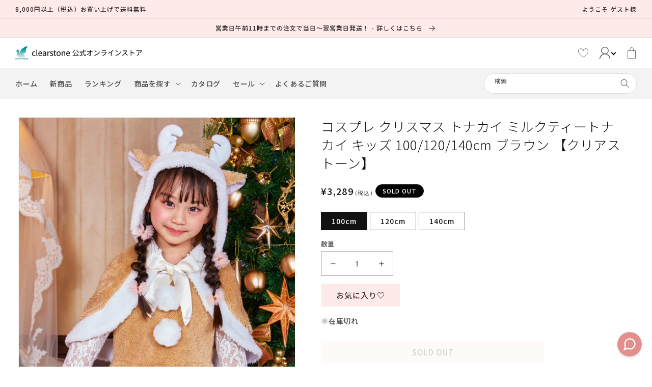

--- FILE ---
content_type: text/html; charset=utf-8
request_url: https://shop.clearstone.co.jp/products/milktea-reindeer-kids
body_size: 64797
content:
<!doctype html>
<html class="no-js" lang="ja">
  <head>
    <meta charset="utf-8">
    <meta http-equiv="X-UA-Compatible" content="IE=edge">
    <meta name="viewport" content="width=device-width,initial-scale=1">
    <meta name="theme-color" content="">
    <link rel="canonical" href="https://shop.clearstone.co.jp/products/milktea-reindeer-kids">
    <link rel="preconnect" href="https://fonts.shopifycdn.com" crossorigin>
<!-- Google Tag Manager -->
<script>(function(w,d,s,l,i){w[l]=w[l]||[];w[l].push({'gtm.start':
new Date().getTime(),event:'gtm.js'});var f=d.getElementsByTagName(s)[0],
j=d.createElement(s),dl=l!='dataLayer'?'&l='+l:'';j.async=true;j.src=
'https://www.googletagmanager.com/gtm.js?id='+i+dl;f.parentNode.insertBefore(j,f);
})(window,document,'script','dataLayer','GTM-KPLR95P');</script>
<!-- End Google Tag Manager --><link rel="icon" type="image/png" href="//shop.clearstone.co.jp/cdn/shop/files/favicon.png?crop=center&height=32&v=1700205737&width=32"><title>
      コスプレ クリスマス トナカイ ミルクティートナカイ キッズ 100/120/140cm ブラウン 【クリアストーン】
 &ndash; clearstone(クリアストーン)公式オンラインストア</title>

    
      <meta name="description" content="ミルクティーカラーがかわいいトナカイコスプレ 肌触りのよいプードルファーを使用したもこもこコスチューム。 裏地は付いていませんがボリューム感があります。 白いツノと耳、幅広のサテンリボン付きのケープは顔回りを華やかに見せてくれます！ またジャンパースカートタイプなのでニットやブラウスなどスタイリングが楽しめます。ミルクティーカラーが珍しいお上品なトナカイコスチューム。オススメです！    ＜商品情報＞ セット内容： フード付きケープ、ワンピース 着丈：100/ケープ25cm、ワンピース58cm　120/ケープ28cm、ワンピース62cm　140/ケープ31cm、ワンピース72cm 着用モデル：120cm モデル着用サイズ120 裏地">
    

    

<meta property="og:site_name" content="clearstone(クリアストーン)公式オンラインストア">
<meta property="og:url" content="https://shop.clearstone.co.jp/products/milktea-reindeer-kids">
<meta property="og:title" content="コスプレ クリスマス トナカイ ミルクティートナカイ キッズ 100/120/140cm ブラウン 【クリアストーン】">
<meta property="og:type" content="product">
<meta property="og:description" content="ミルクティーカラーがかわいいトナカイコスプレ 肌触りのよいプードルファーを使用したもこもこコスチューム。 裏地は付いていませんがボリューム感があります。 白いツノと耳、幅広のサテンリボン付きのケープは顔回りを華やかに見せてくれます！ またジャンパースカートタイプなのでニットやブラウスなどスタイリングが楽しめます。ミルクティーカラーが珍しいお上品なトナカイコスチューム。オススメです！    ＜商品情報＞ セット内容： フード付きケープ、ワンピース 着丈：100/ケープ25cm、ワンピース58cm　120/ケープ28cm、ワンピース62cm　140/ケープ31cm、ワンピース72cm 着用モデル：120cm モデル着用サイズ120 裏地"><meta property="og:image" content="http://shop.clearstone.co.jp/cdn/shop/products/6_88fdb3f3-7627-4717-93b4-327605f21d91.png?v=1753252484">
  <meta property="og:image:secure_url" content="https://shop.clearstone.co.jp/cdn/shop/products/6_88fdb3f3-7627-4717-93b4-327605f21d91.png?v=1753252484">
  <meta property="og:image:width" content="2000">
  <meta property="og:image:height" content="3000"><meta property="og:price:amount" content="3,289">
  <meta property="og:price:currency" content="JPY"><meta name="twitter:site" content="@CLEARSTONE_info"><meta name="twitter:card" content="summary_large_image">
<meta name="twitter:title" content="コスプレ クリスマス トナカイ ミルクティートナカイ キッズ 100/120/140cm ブラウン 【クリアストーン】">
<meta name="twitter:description" content="ミルクティーカラーがかわいいトナカイコスプレ 肌触りのよいプードルファーを使用したもこもこコスチューム。 裏地は付いていませんがボリューム感があります。 白いツノと耳、幅広のサテンリボン付きのケープは顔回りを華やかに見せてくれます！ またジャンパースカートタイプなのでニットやブラウスなどスタイリングが楽しめます。ミルクティーカラーが珍しいお上品なトナカイコスチューム。オススメです！    ＜商品情報＞ セット内容： フード付きケープ、ワンピース 着丈：100/ケープ25cm、ワンピース58cm　120/ケープ28cm、ワンピース62cm　140/ケープ31cm、ワンピース72cm 着用モデル：120cm モデル着用サイズ120 裏地">



  <!-- Product Breadcrumb JSON-LD -->
  <script type="application/ld+json">
  {
    "@context": "http://schema.org",
    "@type": "BreadcrumbList",
    "itemListElement": [
      {
        "@type": "ListItem",
        "position": 1,
        "item": {
          "@id": "https://shop.clearstone.co.jp",
          "name": "Home"
        }
      },
      
      
      {
        "@type": "ListItem",
        "position": 2,
        "item": {
          "@id": "https://shop.clearstone.co.jp/collections/2000-4000",
          "name": "2,000～4,000円"
        }
      },
      
      
      {
        "@type": "ListItem",
        "position": 3,
        "item": {
          "@id": "https://shop.clearstone.co.jp/products/milktea-reindeer-kids",
          "name": "コスプレ クリスマス トナカイ ミルクティートナカイ キッズ 100/120/140cm ブラウン 【クリアストーン】"
        }
      }
    ]
  }
  </script>


    <!-- Swiper JS -->
    <script src="//shop.clearstone.co.jp/cdn/shop/t/30/assets/swiper-bundle.min.js?v=7158048499523779971763606611" ></script>
    <script src="//shop.clearstone.co.jp/cdn/shop/t/30/assets/constants.js?v=95358004781563950421763606583" defer="defer"></script>
    <script src="//shop.clearstone.co.jp/cdn/shop/t/30/assets/pubsub.js?v=2921868252632587581763606595" defer="defer"></script>
    <script src="//shop.clearstone.co.jp/cdn/shop/t/30/assets/global.js?v=101850183088210065861763606589" defer="defer"></script>
    <script src="https://ajax.googleapis.com/ajax/libs/jquery/3.6.0/jquery.min.js" defer></script>

    
    <style data-shopify>:root
    {

      --font-body-family: ;

      --font-body-weight: 500;
      --font-body-weight-bold: 800;


      --font-heading-family: ;
      --font-heading-weight: 500;

      --font-body-scale: 1.0;
      --font-heading-scale: 1.0;


      --font-body-scale: 1.0;
      --font-heading-scale: 1.0;

      --d_title_font: ;
      --d_title_font_scale: 30;
      --d_title_font_scale_sp: 24;
      --d_title_font_weight: 500;

      --color-base-text: 18, 18, 18;
      --color-shadow: 18, 18, 18;
      --color-base-background-1: 255, 255, 255;
      --color-base-background-2: 243, 243, 243;
      --color-base-solid-button-labels: 43, 37, 37;
      --color-base-outline-button-labels: 43, 37, 37;
      --color-base-accent-1: 255, 234, 234;
      --color-base-accent-2: 0, 0, 0;
      --payment-terms-background-color: #ffffff;

      --gradient-base-background-1: 
        #ffffff; 
      --gradient-base-background-2: 
        #f3f3f3;
      --gradient-base-accent-1: 
        #ffeaea;
      --gradient-base-accent-2: 
        #000000;

      --media-padding: px;
      --media-border-opacity: 0.05;
      --media-border-width: 1px;
      --media-radius: 0px;
      --media-shadow-opacity: 0.0;
      --media-shadow-horizontal-offset: 0px;
      --media-shadow-vertical-offset: 4px;
      --media-shadow-blur-radius: 5px;

      --page-width: 140rem;
      --page-width-margin: 0rem;

      --card-image-padding: 0.0rem;
      --card-corner-radius: 0.0rem;
      --card-text-alignment: left;
      --card-border-width: 0.0rem;
      --card-border-opacity: 0.1;
      --card-shadow-opacity: 0.0;
      --card-shadow-horizontal-offset: 0.0rem;
      --card-shadow-vertical-offset: 0.4rem;
      --card-shadow-blur-radius: 0.5rem;

      --badge-corner-radius: 0.0rem;

      --popup-border-width: 1px;
      --popup-border-opacity: 0.1;
      --popup-corner-radius: 0px;
      --popup-shadow-opacity: 0.0;
      --popup-shadow-horizontal-offset: 0px;
      --popup-shadow-vertical-offset: 4px;
      --popup-shadow-blur-radius: 5px;

      --drawer-border-width: 1px;
      --drawer-border-opacity: 0.1;
      --drawer-shadow-opacity: 0.0;
      --drawer-shadow-horizontal-offset: 0px;
      --drawer-shadow-vertical-offset: 4px;
      --drawer-shadow-blur-radius: 5px;

      --spacing-sections-desktop: 48px;
      --spacing-sections-mobile: 
        34px;

      --grid-desktop-vertical-spacing: 8px;
      --grid-desktop-horizontal-spacing: 8px;
      --grid-mobile-vertical-spacing: 4px;
      --grid-mobile-horizontal-spacing: 4px;

      --text-boxes-border-opacity: 0.1;
      --text-boxes-border-width: 0px;
      --text-boxes-radius: 0px;
      --text-boxes-shadow-opacity: 0.0;
      --text-boxes-shadow-horizontal-offset: 0px;
      --text-boxes-shadow-vertical-offset: 4px;
      --text-boxes-shadow-blur-radius: 5px;

      --buttons-radius: 0px;
      --buttons-radius-outset: 
        0px;
      --buttons-border-width: 
        1px;
      --buttons-border-opacity: 1.0;
      --buttons-shadow-opacity: 0.0;
      --buttons-shadow-horizontal-offset: 0px;
      --buttons-shadow-vertical-offset: 4px;
      --buttons-shadow-blur-radius: 5px;
      --buttons-border-offset: 
        0px;

      --inputs-radius: 0px;
      --inputs-border-width: 1px;
      --inputs-border-opacity: 0.55;
      --inputs-shadow-opacity: 0.0;
      --inputs-shadow-horizontal-offset: 0px;
      --inputs-margin-offset: 
        0px;
      --inputs-shadow-vertical-offset: 4px;
      --inputs-shadow-blur-radius: 5px;
      --inputs-radius-outset: 
        0px;

      --variant-pills-radius: 0px;
      --variant-pills-border-width: 1px;
      --variant-pills-border-opacity: 0.55;
      --variant-pills-shadow-opacity: 0.0;
      --variant-pills-shadow-horizontal-offset: 0px;
      --variant-pills-shadow-vertical-offset: 4px;
      --variant-pills-shadow-blur-radius: 5px;
      --desktop-size-min: 1061px;
      --mini-desktop-size: 1060px;
      --tablet-size: 990px;
      --mobile-size: 750px;
    }

    
  </style>

    <script>window.performance && window.performance.mark && window.performance.mark('shopify.content_for_header.start');</script><meta name="google-site-verification" content="erxCIYcYpi62Bh7D8p7JSwpD_mMQz_2U6yh43jmfdFk">
<meta name="google-site-verification" content="lKnKvQ02DJR8snADESlltLkt23oc1CPRyVfsjPpo324">
<meta name="facebook-domain-verification" content="56fupm5bd2sbnvl53k3ojmyf3c7c29">
<meta id="shopify-digital-wallet" name="shopify-digital-wallet" content="/65056309505/digital_wallets/dialog">
<meta name="shopify-checkout-api-token" content="4ef614c20edc20feaec4d208977d820b">
<link rel="alternate" type="application/json+oembed" href="https://shop.clearstone.co.jp/products/milktea-reindeer-kids.oembed">
<script async="async" src="/checkouts/internal/preloads.js?locale=ja-JP"></script>
<link rel="preconnect" href="https://shop.app" crossorigin="anonymous">
<script async="async" src="https://shop.app/checkouts/internal/preloads.js?locale=ja-JP&shop_id=65056309505" crossorigin="anonymous"></script>
<script id="shopify-features" type="application/json">{"accessToken":"4ef614c20edc20feaec4d208977d820b","betas":["rich-media-storefront-analytics"],"domain":"shop.clearstone.co.jp","predictiveSearch":false,"shopId":65056309505,"locale":"ja"}</script>
<script>var Shopify = Shopify || {};
Shopify.shop = "clearstone-costume.myshopify.com";
Shopify.locale = "ja";
Shopify.currency = {"active":"JPY","rate":"1.0"};
Shopify.country = "JP";
Shopify.theme = {"name":"2025.11.20","id":155859648769,"schema_name":"Corekara","schema_version":"3.0.2","theme_store_id":null,"role":"main"};
Shopify.theme.handle = "null";
Shopify.theme.style = {"id":null,"handle":null};
Shopify.cdnHost = "shop.clearstone.co.jp/cdn";
Shopify.routes = Shopify.routes || {};
Shopify.routes.root = "/";</script>
<script type="module">!function(o){(o.Shopify=o.Shopify||{}).modules=!0}(window);</script>
<script>!function(o){function n(){var o=[];function n(){o.push(Array.prototype.slice.apply(arguments))}return n.q=o,n}var t=o.Shopify=o.Shopify||{};t.loadFeatures=n(),t.autoloadFeatures=n()}(window);</script>
<script>
  window.ShopifyPay = window.ShopifyPay || {};
  window.ShopifyPay.apiHost = "shop.app\/pay";
  window.ShopifyPay.redirectState = null;
</script>
<script id="shop-js-analytics" type="application/json">{"pageType":"product"}</script>
<script defer="defer" async type="module" src="//shop.clearstone.co.jp/cdn/shopifycloud/shop-js/modules/v2/client.init-shop-cart-sync_Cun6Ba8E.ja.esm.js"></script>
<script defer="defer" async type="module" src="//shop.clearstone.co.jp/cdn/shopifycloud/shop-js/modules/v2/chunk.common_DGWubyOB.esm.js"></script>
<script type="module">
  await import("//shop.clearstone.co.jp/cdn/shopifycloud/shop-js/modules/v2/client.init-shop-cart-sync_Cun6Ba8E.ja.esm.js");
await import("//shop.clearstone.co.jp/cdn/shopifycloud/shop-js/modules/v2/chunk.common_DGWubyOB.esm.js");

  window.Shopify.SignInWithShop?.initShopCartSync?.({"fedCMEnabled":true,"windoidEnabled":true});

</script>
<script>
  window.Shopify = window.Shopify || {};
  if (!window.Shopify.featureAssets) window.Shopify.featureAssets = {};
  window.Shopify.featureAssets['shop-js'] = {"shop-cart-sync":["modules/v2/client.shop-cart-sync_kpadWrR6.ja.esm.js","modules/v2/chunk.common_DGWubyOB.esm.js"],"init-fed-cm":["modules/v2/client.init-fed-cm_deEwcgdG.ja.esm.js","modules/v2/chunk.common_DGWubyOB.esm.js"],"shop-button":["modules/v2/client.shop-button_Bgl7Akkx.ja.esm.js","modules/v2/chunk.common_DGWubyOB.esm.js"],"shop-cash-offers":["modules/v2/client.shop-cash-offers_CGfJizyJ.ja.esm.js","modules/v2/chunk.common_DGWubyOB.esm.js","modules/v2/chunk.modal_Ba7vk6QP.esm.js"],"init-windoid":["modules/v2/client.init-windoid_DLaIoEuB.ja.esm.js","modules/v2/chunk.common_DGWubyOB.esm.js"],"shop-toast-manager":["modules/v2/client.shop-toast-manager_BZdAlEPY.ja.esm.js","modules/v2/chunk.common_DGWubyOB.esm.js"],"init-shop-email-lookup-coordinator":["modules/v2/client.init-shop-email-lookup-coordinator_BxGPdBrh.ja.esm.js","modules/v2/chunk.common_DGWubyOB.esm.js"],"init-shop-cart-sync":["modules/v2/client.init-shop-cart-sync_Cun6Ba8E.ja.esm.js","modules/v2/chunk.common_DGWubyOB.esm.js"],"avatar":["modules/v2/client.avatar_BTnouDA3.ja.esm.js"],"pay-button":["modules/v2/client.pay-button_iRJggQYg.ja.esm.js","modules/v2/chunk.common_DGWubyOB.esm.js"],"init-customer-accounts":["modules/v2/client.init-customer-accounts_BbQrQ-BF.ja.esm.js","modules/v2/client.shop-login-button_CXxZBmJa.ja.esm.js","modules/v2/chunk.common_DGWubyOB.esm.js","modules/v2/chunk.modal_Ba7vk6QP.esm.js"],"init-shop-for-new-customer-accounts":["modules/v2/client.init-shop-for-new-customer-accounts_48e-446J.ja.esm.js","modules/v2/client.shop-login-button_CXxZBmJa.ja.esm.js","modules/v2/chunk.common_DGWubyOB.esm.js","modules/v2/chunk.modal_Ba7vk6QP.esm.js"],"shop-login-button":["modules/v2/client.shop-login-button_CXxZBmJa.ja.esm.js","modules/v2/chunk.common_DGWubyOB.esm.js","modules/v2/chunk.modal_Ba7vk6QP.esm.js"],"init-customer-accounts-sign-up":["modules/v2/client.init-customer-accounts-sign-up_Bb65hYMR.ja.esm.js","modules/v2/client.shop-login-button_CXxZBmJa.ja.esm.js","modules/v2/chunk.common_DGWubyOB.esm.js","modules/v2/chunk.modal_Ba7vk6QP.esm.js"],"shop-follow-button":["modules/v2/client.shop-follow-button_BO2OQvUT.ja.esm.js","modules/v2/chunk.common_DGWubyOB.esm.js","modules/v2/chunk.modal_Ba7vk6QP.esm.js"],"checkout-modal":["modules/v2/client.checkout-modal__QRFVvMA.ja.esm.js","modules/v2/chunk.common_DGWubyOB.esm.js","modules/v2/chunk.modal_Ba7vk6QP.esm.js"],"lead-capture":["modules/v2/client.lead-capture_Be4qr8sG.ja.esm.js","modules/v2/chunk.common_DGWubyOB.esm.js","modules/v2/chunk.modal_Ba7vk6QP.esm.js"],"shop-login":["modules/v2/client.shop-login_BCaq99Td.ja.esm.js","modules/v2/chunk.common_DGWubyOB.esm.js","modules/v2/chunk.modal_Ba7vk6QP.esm.js"],"payment-terms":["modules/v2/client.payment-terms_C-1Cu6jg.ja.esm.js","modules/v2/chunk.common_DGWubyOB.esm.js","modules/v2/chunk.modal_Ba7vk6QP.esm.js"]};
</script>
<script>(function() {
  var isLoaded = false;
  function asyncLoad() {
    if (isLoaded) return;
    isLoaded = true;
    var urls = ["https:\/\/asia-northeast1-affiliate-pr.cloudfunctions.net\/script?shop=clearstone-costume.myshopify.com","https:\/\/cdn.opinew.com\/js\/opinew-active.js?shop=clearstone-costume.myshopify.com","https:\/\/shop.clearstone.co.jp\/tools\/prime-review\/scripts\/float_button.js?shop=clearstone-costume.myshopify.com","https:\/\/storage.nfcube.com\/instafeed-a8bb82441433e2f77c3fc438c21e5655.js?shop=clearstone-costume.myshopify.com","\/\/backinstock.useamp.com\/widget\/66050_1767158910.js?category=bis\u0026v=6\u0026shop=clearstone-costume.myshopify.com"];
    for (var i = 0; i < urls.length; i++) {
      var s = document.createElement('script');
      s.type = 'text/javascript';
      s.async = true;
      s.src = urls[i];
      var x = document.getElementsByTagName('script')[0];
      x.parentNode.insertBefore(s, x);
    }
  };
  if(window.attachEvent) {
    window.attachEvent('onload', asyncLoad);
  } else {
    window.addEventListener('load', asyncLoad, false);
  }
})();</script>
<script id="__st">var __st={"a":65056309505,"offset":32400,"reqid":"13fd3734-bd9d-4ef9-8008-a5cc4b5136bf-1768745659","pageurl":"shop.clearstone.co.jp\/products\/milktea-reindeer-kids","u":"c396f56ddb80","p":"product","rtyp":"product","rid":7935484592385};</script>
<script>window.ShopifyPaypalV4VisibilityTracking = true;</script>
<script id="captcha-bootstrap">!function(){'use strict';const t='contact',e='account',n='new_comment',o=[[t,t],['blogs',n],['comments',n],[t,'customer']],c=[[e,'customer_login'],[e,'guest_login'],[e,'recover_customer_password'],[e,'create_customer']],r=t=>t.map((([t,e])=>`form[action*='/${t}']:not([data-nocaptcha='true']) input[name='form_type'][value='${e}']`)).join(','),a=t=>()=>t?[...document.querySelectorAll(t)].map((t=>t.form)):[];function s(){const t=[...o],e=r(t);return a(e)}const i='password',u='form_key',d=['recaptcha-v3-token','g-recaptcha-response','h-captcha-response',i],f=()=>{try{return window.sessionStorage}catch{return}},m='__shopify_v',_=t=>t.elements[u];function p(t,e,n=!1){try{const o=window.sessionStorage,c=JSON.parse(o.getItem(e)),{data:r}=function(t){const{data:e,action:n}=t;return t[m]||n?{data:e,action:n}:{data:t,action:n}}(c);for(const[e,n]of Object.entries(r))t.elements[e]&&(t.elements[e].value=n);n&&o.removeItem(e)}catch(o){console.error('form repopulation failed',{error:o})}}const l='form_type',E='cptcha';function T(t){t.dataset[E]=!0}const w=window,h=w.document,L='Shopify',v='ce_forms',y='captcha';let A=!1;((t,e)=>{const n=(g='f06e6c50-85a8-45c8-87d0-21a2b65856fe',I='https://cdn.shopify.com/shopifycloud/storefront-forms-hcaptcha/ce_storefront_forms_captcha_hcaptcha.v1.5.2.iife.js',D={infoText:'hCaptchaによる保護',privacyText:'プライバシー',termsText:'利用規約'},(t,e,n)=>{const o=w[L][v],c=o.bindForm;if(c)return c(t,g,e,D).then(n);var r;o.q.push([[t,g,e,D],n]),r=I,A||(h.body.append(Object.assign(h.createElement('script'),{id:'captcha-provider',async:!0,src:r})),A=!0)});var g,I,D;w[L]=w[L]||{},w[L][v]=w[L][v]||{},w[L][v].q=[],w[L][y]=w[L][y]||{},w[L][y].protect=function(t,e){n(t,void 0,e),T(t)},Object.freeze(w[L][y]),function(t,e,n,w,h,L){const[v,y,A,g]=function(t,e,n){const i=e?o:[],u=t?c:[],d=[...i,...u],f=r(d),m=r(i),_=r(d.filter((([t,e])=>n.includes(e))));return[a(f),a(m),a(_),s()]}(w,h,L),I=t=>{const e=t.target;return e instanceof HTMLFormElement?e:e&&e.form},D=t=>v().includes(t);t.addEventListener('submit',(t=>{const e=I(t);if(!e)return;const n=D(e)&&!e.dataset.hcaptchaBound&&!e.dataset.recaptchaBound,o=_(e),c=g().includes(e)&&(!o||!o.value);(n||c)&&t.preventDefault(),c&&!n&&(function(t){try{if(!f())return;!function(t){const e=f();if(!e)return;const n=_(t);if(!n)return;const o=n.value;o&&e.removeItem(o)}(t);const e=Array.from(Array(32),(()=>Math.random().toString(36)[2])).join('');!function(t,e){_(t)||t.append(Object.assign(document.createElement('input'),{type:'hidden',name:u})),t.elements[u].value=e}(t,e),function(t,e){const n=f();if(!n)return;const o=[...t.querySelectorAll(`input[type='${i}']`)].map((({name:t})=>t)),c=[...d,...o],r={};for(const[a,s]of new FormData(t).entries())c.includes(a)||(r[a]=s);n.setItem(e,JSON.stringify({[m]:1,action:t.action,data:r}))}(t,e)}catch(e){console.error('failed to persist form',e)}}(e),e.submit())}));const S=(t,e)=>{t&&!t.dataset[E]&&(n(t,e.some((e=>e===t))),T(t))};for(const o of['focusin','change'])t.addEventListener(o,(t=>{const e=I(t);D(e)&&S(e,y())}));const B=e.get('form_key'),M=e.get(l),P=B&&M;t.addEventListener('DOMContentLoaded',(()=>{const t=y();if(P)for(const e of t)e.elements[l].value===M&&p(e,B);[...new Set([...A(),...v().filter((t=>'true'===t.dataset.shopifyCaptcha))])].forEach((e=>S(e,t)))}))}(h,new URLSearchParams(w.location.search),n,t,e,['guest_login'])})(!0,!0)}();</script>
<script integrity="sha256-4kQ18oKyAcykRKYeNunJcIwy7WH5gtpwJnB7kiuLZ1E=" data-source-attribution="shopify.loadfeatures" defer="defer" src="//shop.clearstone.co.jp/cdn/shopifycloud/storefront/assets/storefront/load_feature-a0a9edcb.js" crossorigin="anonymous"></script>
<script crossorigin="anonymous" defer="defer" src="//shop.clearstone.co.jp/cdn/shopifycloud/storefront/assets/shopify_pay/storefront-65b4c6d7.js?v=20250812"></script>
<script data-source-attribution="shopify.dynamic_checkout.dynamic.init">var Shopify=Shopify||{};Shopify.PaymentButton=Shopify.PaymentButton||{isStorefrontPortableWallets:!0,init:function(){window.Shopify.PaymentButton.init=function(){};var t=document.createElement("script");t.src="https://shop.clearstone.co.jp/cdn/shopifycloud/portable-wallets/latest/portable-wallets.ja.js",t.type="module",document.head.appendChild(t)}};
</script>
<script data-source-attribution="shopify.dynamic_checkout.buyer_consent">
  function portableWalletsHideBuyerConsent(e){var t=document.getElementById("shopify-buyer-consent"),n=document.getElementById("shopify-subscription-policy-button");t&&n&&(t.classList.add("hidden"),t.setAttribute("aria-hidden","true"),n.removeEventListener("click",e))}function portableWalletsShowBuyerConsent(e){var t=document.getElementById("shopify-buyer-consent"),n=document.getElementById("shopify-subscription-policy-button");t&&n&&(t.classList.remove("hidden"),t.removeAttribute("aria-hidden"),n.addEventListener("click",e))}window.Shopify?.PaymentButton&&(window.Shopify.PaymentButton.hideBuyerConsent=portableWalletsHideBuyerConsent,window.Shopify.PaymentButton.showBuyerConsent=portableWalletsShowBuyerConsent);
</script>
<script>
  function portableWalletsCleanup(e){e&&e.src&&console.error("Failed to load portable wallets script "+e.src);var t=document.querySelectorAll("shopify-accelerated-checkout .shopify-payment-button__skeleton, shopify-accelerated-checkout-cart .wallet-cart-button__skeleton"),e=document.getElementById("shopify-buyer-consent");for(let e=0;e<t.length;e++)t[e].remove();e&&e.remove()}function portableWalletsNotLoadedAsModule(e){e instanceof ErrorEvent&&"string"==typeof e.message&&e.message.includes("import.meta")&&"string"==typeof e.filename&&e.filename.includes("portable-wallets")&&(window.removeEventListener("error",portableWalletsNotLoadedAsModule),window.Shopify.PaymentButton.failedToLoad=e,"loading"===document.readyState?document.addEventListener("DOMContentLoaded",window.Shopify.PaymentButton.init):window.Shopify.PaymentButton.init())}window.addEventListener("error",portableWalletsNotLoadedAsModule);
</script>

<script type="module" src="https://shop.clearstone.co.jp/cdn/shopifycloud/portable-wallets/latest/portable-wallets.ja.js" onError="portableWalletsCleanup(this)" crossorigin="anonymous"></script>
<script nomodule>
  document.addEventListener("DOMContentLoaded", portableWalletsCleanup);
</script>

<link id="shopify-accelerated-checkout-styles" rel="stylesheet" media="screen" href="https://shop.clearstone.co.jp/cdn/shopifycloud/portable-wallets/latest/accelerated-checkout-backwards-compat.css" crossorigin="anonymous">
<style id="shopify-accelerated-checkout-cart">
        #shopify-buyer-consent {
  margin-top: 1em;
  display: inline-block;
  width: 100%;
}

#shopify-buyer-consent.hidden {
  display: none;
}

#shopify-subscription-policy-button {
  background: none;
  border: none;
  padding: 0;
  text-decoration: underline;
  font-size: inherit;
  cursor: pointer;
}

#shopify-subscription-policy-button::before {
  box-shadow: none;
}

      </style>
<script id="sections-script" data-sections="product-recommendations,header-typeE,footer" defer="defer" src="//shop.clearstone.co.jp/cdn/shop/t/30/compiled_assets/scripts.js?18202"></script>
<script>window.performance && window.performance.mark && window.performance.mark('shopify.content_for_header.end');</script>

    


    


      <link href="//shop.clearstone.co.jp/cdn/shop/t/30/assets/base.scss?v=12864854602887770121763606639" rel="stylesheet" type="text/css" media="all" />
<link
          rel="stylesheet"
          href="//shop.clearstone.co.jp/cdn/shop/t/30/assets/component-predictive-search.css?v=165644661289088488651763606579"
          media="print"
          onload="this.media='all'"><link href="//shop.clearstone.co.jp/cdn/shop/t/30/assets/base_layout.css?v=141050341564827822621763606565" rel="stylesheet" type="text/css" media="all" />
      <link href="//shop.clearstone.co.jp/cdn/shop/t/30/assets/swiper-bundle.min.css?v=145134866565419094931763606610" rel="stylesheet" type="text/css" media="all" />
      <link href="//shop.clearstone.co.jp/cdn/shop/t/30/assets/main.scss?v=11968413003394584111763606639" rel="stylesheet" type="text/css" media="all" />
      <link href="//shop.clearstone.co.jp/cdn/shop/t/30/assets/add.css?v=160765972781602945971763606563" rel="stylesheet" type="text/css" media="all" />

      <script>
        document.documentElement.className = document.documentElement.className.replace('no-js', 'js');
        if (Shopify.designMode) {
          document.documentElement.classList.add('shopify-design-mode');
        }
      </script>
      
      <!-- "snippets/swymSnippet.liquid" was not rendered, the associated app was uninstalled -->

      <!-- バリエーション在庫追跡 -->
      <script>
        var variantStock = {};
      </script>

    <!-- BEGIN app block: shopify://apps/opinew-reviews/blocks/global/e1d8e0dc-17ff-4e4a-8a8a-1e73c8ef8676 --><link rel="preload" href="https://cdn.opinew.com/styles/opw-icons/style.css" as="style" onload="this.onload=null;this.rel='stylesheet'">
<noscript><link rel="stylesheet" href="https://cdn.opinew.com/styles/opw-icons/style.css"></noscript>
<style id='opinew_product_plugin_css'>
    .opinew-stars-plugin-product .opinew-star-plugin-inside .stars-color, 
    .opinew-stars-plugin-product .stars-color, 
    .stars-color {
        color:#FFC617 !important;
    }
    .opinew-stars-plugin-link {
        cursor: pointer;
    }
    
    .opw-widget-wrapper-default {
        max-width: 1200px;
        margin: 0 auto;
    }
    
            #opinew-stars-plugin-product {
                text-align:left;
            }
            
            .opinew-stars-plugin-product-list {
                text-align:left;
            }
            
        .opinew-list-stars-disable {
            display:none;
        }
        .opinew-product-page-stars-disable {
            display:none;
        }
         .opinew-star-plugin-inside i.opw-noci:empty{display:inherit!important}#opinew_all_reviews_plugin_app:empty,#opinew_badge_plugin_app:empty,#opinew_carousel_plugin_app:empty,#opinew_product_floating_widget:empty,#opinew_product_plugin_app:empty,#opinew_review_request_app:empty,.opinew-all-reviews-plugin-dynamic:empty,.opinew-badge-plugin-dynamic:empty,.opinew-carousel-plugin-dynamic:empty,.opinew-product-plugin-dynamic:empty,.opinew-review-request-dynamic:empty,.opw-dynamic-stars-collection:empty,.opw-dynamic-stars:empty{display:block!important} </style>
<meta id='opinew_config_container' data-opwconfig='{&quot;server_url&quot;: &quot;https://api.opinew.com&quot;, &quot;shop&quot;: {&quot;id&quot;: 140962, &quot;name&quot;: &quot;clearstone(\u30af\u30ea\u30a2\u30b9\u30c8\u30fc\u30f3)\u516c\u5f0f\u30aa\u30f3\u30e9\u30a4\u30f3\u30b9\u30c8\u30a2&quot;, &quot;public_api_key&quot;: &quot;7AV83OAXVD7FQZTJ75HM&quot;, &quot;logo_url&quot;: null}, &quot;permissions&quot;: {&quot;no_branding&quot;: false, &quot;up_to3_photos&quot;: false, &quot;up_to5_photos&quot;: false, &quot;q_and_a&quot;: false, &quot;video_reviews&quot;: false, &quot;optimised_images&quot;: false, &quot;link_shops_single&quot;: false, &quot;link_shops_double&quot;: false, &quot;link_shops_unlimited&quot;: false, &quot;bazaarvoice_integration&quot;: false}, &quot;review_publishing&quot;: &quot;email&quot;, &quot;badge_shop_reviews_link&quot;: &quot;https://api.opinew.com/shop-reviews/140962&quot;, &quot;stars_color_product_and_collections&quot;: &quot;#FFC617&quot;, &quot;theme_transparent_color&quot;: &quot;initial&quot;, &quot;navbar_color&quot;: &quot;#000000&quot;, &quot;questions_and_answers_active&quot;: false, &quot;number_reviews_per_page&quot;: 8, &quot;show_customer_images_section&quot;: true, &quot;display_stars_if_no_reviews&quot;: false, &quot;stars_alignment_product_page&quot;: &quot;left&quot;, &quot;stars_alignment_product_page_mobile&quot;: &quot;center&quot;, &quot;stars_alignment_collections&quot;: &quot;left&quot;, &quot;stars_alignment_collections_mobile&quot;: &quot;center&quot;, &quot;badge_stars_color&quot;: &quot;#ffc617&quot;, &quot;badge_border_color&quot;: &quot;#dae1e7&quot;, &quot;badge_background_color&quot;: &quot;#ffffff&quot;, &quot;badge_text_color&quot;: &quot;#3C3C3C&quot;, &quot;badge_secondary_text_color&quot;: &quot;#606f7b&quot;, &quot;carousel_theme_style&quot;: &quot;card&quot;, &quot;carousel_stars_color&quot;: &quot;#FFC617&quot;, &quot;carousel_border_color&quot;: &quot;#c5c5c5&quot;, &quot;carousel_background_color&quot;: &quot;#ffffff00&quot;, &quot;carousel_controls_color&quot;: &quot;#5a5a5a&quot;, &quot;carousel_verified_badge_color&quot;: &quot;#38c172&quot;, &quot;carousel_text_color&quot;: &quot;#3d4852&quot;, &quot;carousel_secondary_text_color&quot;: &quot;#606f7b&quot;, &quot;carousel_product_name_color&quot;: &quot;#3d4852&quot;, &quot;carousel_widget_show_dates&quot;: true, &quot;carousel_border_active&quot;: false, &quot;carousel_auto_scroll&quot;: false, &quot;carousel_show_product_name&quot;: false, &quot;carousel_featured_reviews&quot;: [], &quot;display_widget_if_no_reviews&quot;: true, &quot;show_country_and_foreign_reviews&quot;: false, &quot;show_full_customer_names&quot;: false, &quot;custom_header_url&quot;: null, &quot;custom_card_url&quot;: null, &quot;custom_gallery_url&quot;: null, &quot;default_sorting&quot;: &quot;recent&quot;, &quot;enable_widget_review_search&quot;: false, &quot;center_stars_mobile&quot;: false, &quot;center_stars_mobile_breakpoint&quot;: &quot;1000px&quot;, &quot;ab_test_active&quot;: false, &quot;request_form_stars_color&quot;: &quot;#FFC617&quot;, &quot;request_form_image_url&quot;: &quot;https://opinew.imgix.net/https%3A%2F%2Fcdn.opinew.com%2Femail-template-images%2F140962%2FVSMXR6VTAG.jpg?fit=max&amp;h=450&amp;orient=0&amp;s=4bd76d08fb0ecba652eddc3b947fa5f2&quot;, &quot;request_form_custom_css&quot;: null, &quot;request_form_show_ratings&quot;: null, &quot;request_form_display_shop_logo&quot;: null, &quot;request_form_display_product_image&quot;: null, &quot;request_form_progress_type&quot;: null, &quot;request_form_btn_color&quot;: &quot;#2f70ee&quot;, &quot;request_form_progress_bar_color&quot;: &quot;#2f70ee&quot;, &quot;request_form_background_color&quot;: &quot;#DCEBFC&quot;, &quot;request_form_card_background&quot;: &quot;#FFFFFF&quot;, &quot;can_display_photos&quot;: true, &quot;background_color&quot;: &quot;#ffffff00&quot;, &quot;buttons_color&quot;: &quot;#dae1e7&quot;, &quot;display_floating_widget&quot;: false, &quot;display_review_source&quot;: false, &quot;new_widget_version&quot;: false, &quot;shop_widgets_updated&quot;: true, &quot;stars_color&quot;: &quot;#FFC617&quot;, &quot;widget_top_section_style&quot;: &quot;minimal&quot;, &quot;widget_theme_style&quot;: &quot;card&quot;, &quot;reviews_card_border_color&quot;: &quot;#c5c5c5&quot;, &quot;reviews_card_border_active&quot;: false, &quot;star_bars_width&quot;: &quot;300px&quot;, &quot;star_bars_width_auto&quot;: true, &quot;number_review_columns&quot;: 2, &quot;preferred_language&quot;: &quot;ja&quot;, &quot;preferred_date_format&quot;: &quot;dd/MM/yyyy&quot;, &quot;text_color&quot;: &quot;#3d4852&quot;, &quot;secondary_text_color&quot;: &quot;#606f7b&quot;, &quot;floating_widget_button_background_color&quot;: &quot;#000000&quot;, &quot;floating_widget_button_text_color&quot;: &quot;#ffffff&quot;, &quot;floating_widget_button_position&quot;: &quot;left&quot;, &quot;navbar_text_color&quot;: &quot;#000000&quot;, &quot;pagination_color&quot;: &quot;#000000&quot;, &quot;verified_badge_color&quot;: &quot;#38c172&quot;, &quot;widget_show_dates&quot;: true, &quot;show_review_images&quot;: true, &quot;review_image_max_height&quot;: &quot;450px&quot;, &quot;show_large_review_image&quot;: true, &quot;show_star_bars&quot;: true, &quot;fonts&quot;: {&quot;reviews_card_main_font_size&quot;: &quot;1rem&quot;, &quot;reviews_card_secondary_font_size&quot;: &quot;1rem&quot;, &quot;form_headings_font_size&quot;: &quot;0.875rem&quot;, &quot;form_input_font_size&quot;: &quot;1.125rem&quot;, &quot;paginator_font_size&quot;: &quot;1.125rem&quot;, &quot;badge_average_score&quot;: &quot;2rem&quot;, &quot;badge_primary&quot;: &quot;1.25rem&quot;, &quot;badge_secondary&quot;: &quot;1rem&quot;, &quot;carousel_primary&quot;: &quot;1rem&quot;, &quot;carousel_secondary&quot;: &quot;1rem&quot;, &quot;star_summary_overall_score_font_size&quot;: &quot;2.25rem&quot;, &quot;star_summary_progress_bars_font_size&quot;: &quot;1.125rem&quot;, &quot;navbar_reviews_title_font_size&quot;: &quot;1.25rem&quot;, &quot;navbar_buttons_font_size&quot;: &quot;1.125rem&quot;, &quot;star_summary_reviewsnum_font_size&quot;: &quot;1.5rem&quot;, &quot;filters_font_size&quot;: &quot;1rem&quot;, &quot;form_post_font_size&quot;: &quot;2.25rem&quot;, &quot;qna_title_font_size&quot;: &quot;1.5rem&quot;}}' >
<script> 
  var OPW_PUBLIC_KEY = "7AV83OAXVD7FQZTJ75HM";
  var OPW_API_ENDPOINT = "https://api.opinew.com";
  var OPW_CHECKER_ENDPOINT = "https://shop-status.opinew.cloud";
  var OPW_BACKEND_VERSION = "25.46.3-0-g1d245e2b5";
</script>
<script src="https://cdn.opinew.com/shop-widgets/static/js/index.784c7dee.js" defer></script>



<!-- END app block --><link href="https://cdn.shopify.com/extensions/0199857a-866c-75a2-bef9-e83cc0b49b7d/v3.1.0/assets/style.css" rel="stylesheet" type="text/css" media="all">
<link href="https://monorail-edge.shopifysvc.com" rel="dns-prefetch">
<script>(function(){if ("sendBeacon" in navigator && "performance" in window) {try {var session_token_from_headers = performance.getEntriesByType('navigation')[0].serverTiming.find(x => x.name == '_s').description;} catch {var session_token_from_headers = undefined;}var session_cookie_matches = document.cookie.match(/_shopify_s=([^;]*)/);var session_token_from_cookie = session_cookie_matches && session_cookie_matches.length === 2 ? session_cookie_matches[1] : "";var session_token = session_token_from_headers || session_token_from_cookie || "";function handle_abandonment_event(e) {var entries = performance.getEntries().filter(function(entry) {return /monorail-edge.shopifysvc.com/.test(entry.name);});if (!window.abandonment_tracked && entries.length === 0) {window.abandonment_tracked = true;var currentMs = Date.now();var navigation_start = performance.timing.navigationStart;var payload = {shop_id: 65056309505,url: window.location.href,navigation_start,duration: currentMs - navigation_start,session_token,page_type: "product"};window.navigator.sendBeacon("https://monorail-edge.shopifysvc.com/v1/produce", JSON.stringify({schema_id: "online_store_buyer_site_abandonment/1.1",payload: payload,metadata: {event_created_at_ms: currentMs,event_sent_at_ms: currentMs}}));}}window.addEventListener('pagehide', handle_abandonment_event);}}());</script>
<script id="web-pixels-manager-setup">(function e(e,d,r,n,o){if(void 0===o&&(o={}),!Boolean(null===(a=null===(i=window.Shopify)||void 0===i?void 0:i.analytics)||void 0===a?void 0:a.replayQueue)){var i,a;window.Shopify=window.Shopify||{};var t=window.Shopify;t.analytics=t.analytics||{};var s=t.analytics;s.replayQueue=[],s.publish=function(e,d,r){return s.replayQueue.push([e,d,r]),!0};try{self.performance.mark("wpm:start")}catch(e){}var l=function(){var e={modern:/Edge?\/(1{2}[4-9]|1[2-9]\d|[2-9]\d{2}|\d{4,})\.\d+(\.\d+|)|Firefox\/(1{2}[4-9]|1[2-9]\d|[2-9]\d{2}|\d{4,})\.\d+(\.\d+|)|Chrom(ium|e)\/(9{2}|\d{3,})\.\d+(\.\d+|)|(Maci|X1{2}).+ Version\/(15\.\d+|(1[6-9]|[2-9]\d|\d{3,})\.\d+)([,.]\d+|)( \(\w+\)|)( Mobile\/\w+|) Safari\/|Chrome.+OPR\/(9{2}|\d{3,})\.\d+\.\d+|(CPU[ +]OS|iPhone[ +]OS|CPU[ +]iPhone|CPU IPhone OS|CPU iPad OS)[ +]+(15[._]\d+|(1[6-9]|[2-9]\d|\d{3,})[._]\d+)([._]\d+|)|Android:?[ /-](13[3-9]|1[4-9]\d|[2-9]\d{2}|\d{4,})(\.\d+|)(\.\d+|)|Android.+Firefox\/(13[5-9]|1[4-9]\d|[2-9]\d{2}|\d{4,})\.\d+(\.\d+|)|Android.+Chrom(ium|e)\/(13[3-9]|1[4-9]\d|[2-9]\d{2}|\d{4,})\.\d+(\.\d+|)|SamsungBrowser\/([2-9]\d|\d{3,})\.\d+/,legacy:/Edge?\/(1[6-9]|[2-9]\d|\d{3,})\.\d+(\.\d+|)|Firefox\/(5[4-9]|[6-9]\d|\d{3,})\.\d+(\.\d+|)|Chrom(ium|e)\/(5[1-9]|[6-9]\d|\d{3,})\.\d+(\.\d+|)([\d.]+$|.*Safari\/(?![\d.]+ Edge\/[\d.]+$))|(Maci|X1{2}).+ Version\/(10\.\d+|(1[1-9]|[2-9]\d|\d{3,})\.\d+)([,.]\d+|)( \(\w+\)|)( Mobile\/\w+|) Safari\/|Chrome.+OPR\/(3[89]|[4-9]\d|\d{3,})\.\d+\.\d+|(CPU[ +]OS|iPhone[ +]OS|CPU[ +]iPhone|CPU IPhone OS|CPU iPad OS)[ +]+(10[._]\d+|(1[1-9]|[2-9]\d|\d{3,})[._]\d+)([._]\d+|)|Android:?[ /-](13[3-9]|1[4-9]\d|[2-9]\d{2}|\d{4,})(\.\d+|)(\.\d+|)|Mobile Safari.+OPR\/([89]\d|\d{3,})\.\d+\.\d+|Android.+Firefox\/(13[5-9]|1[4-9]\d|[2-9]\d{2}|\d{4,})\.\d+(\.\d+|)|Android.+Chrom(ium|e)\/(13[3-9]|1[4-9]\d|[2-9]\d{2}|\d{4,})\.\d+(\.\d+|)|Android.+(UC? ?Browser|UCWEB|U3)[ /]?(15\.([5-9]|\d{2,})|(1[6-9]|[2-9]\d|\d{3,})\.\d+)\.\d+|SamsungBrowser\/(5\.\d+|([6-9]|\d{2,})\.\d+)|Android.+MQ{2}Browser\/(14(\.(9|\d{2,})|)|(1[5-9]|[2-9]\d|\d{3,})(\.\d+|))(\.\d+|)|K[Aa][Ii]OS\/(3\.\d+|([4-9]|\d{2,})\.\d+)(\.\d+|)/},d=e.modern,r=e.legacy,n=navigator.userAgent;return n.match(d)?"modern":n.match(r)?"legacy":"unknown"}(),u="modern"===l?"modern":"legacy",c=(null!=n?n:{modern:"",legacy:""})[u],f=function(e){return[e.baseUrl,"/wpm","/b",e.hashVersion,"modern"===e.buildTarget?"m":"l",".js"].join("")}({baseUrl:d,hashVersion:r,buildTarget:u}),m=function(e){var d=e.version,r=e.bundleTarget,n=e.surface,o=e.pageUrl,i=e.monorailEndpoint;return{emit:function(e){var a=e.status,t=e.errorMsg,s=(new Date).getTime(),l=JSON.stringify({metadata:{event_sent_at_ms:s},events:[{schema_id:"web_pixels_manager_load/3.1",payload:{version:d,bundle_target:r,page_url:o,status:a,surface:n,error_msg:t},metadata:{event_created_at_ms:s}}]});if(!i)return console&&console.warn&&console.warn("[Web Pixels Manager] No Monorail endpoint provided, skipping logging."),!1;try{return self.navigator.sendBeacon.bind(self.navigator)(i,l)}catch(e){}var u=new XMLHttpRequest;try{return u.open("POST",i,!0),u.setRequestHeader("Content-Type","text/plain"),u.send(l),!0}catch(e){return console&&console.warn&&console.warn("[Web Pixels Manager] Got an unhandled error while logging to Monorail."),!1}}}}({version:r,bundleTarget:l,surface:e.surface,pageUrl:self.location.href,monorailEndpoint:e.monorailEndpoint});try{o.browserTarget=l,function(e){var d=e.src,r=e.async,n=void 0===r||r,o=e.onload,i=e.onerror,a=e.sri,t=e.scriptDataAttributes,s=void 0===t?{}:t,l=document.createElement("script"),u=document.querySelector("head"),c=document.querySelector("body");if(l.async=n,l.src=d,a&&(l.integrity=a,l.crossOrigin="anonymous"),s)for(var f in s)if(Object.prototype.hasOwnProperty.call(s,f))try{l.dataset[f]=s[f]}catch(e){}if(o&&l.addEventListener("load",o),i&&l.addEventListener("error",i),u)u.appendChild(l);else{if(!c)throw new Error("Did not find a head or body element to append the script");c.appendChild(l)}}({src:f,async:!0,onload:function(){if(!function(){var e,d;return Boolean(null===(d=null===(e=window.Shopify)||void 0===e?void 0:e.analytics)||void 0===d?void 0:d.initialized)}()){var d=window.webPixelsManager.init(e)||void 0;if(d){var r=window.Shopify.analytics;r.replayQueue.forEach((function(e){var r=e[0],n=e[1],o=e[2];d.publishCustomEvent(r,n,o)})),r.replayQueue=[],r.publish=d.publishCustomEvent,r.visitor=d.visitor,r.initialized=!0}}},onerror:function(){return m.emit({status:"failed",errorMsg:"".concat(f," has failed to load")})},sri:function(e){var d=/^sha384-[A-Za-z0-9+/=]+$/;return"string"==typeof e&&d.test(e)}(c)?c:"",scriptDataAttributes:o}),m.emit({status:"loading"})}catch(e){m.emit({status:"failed",errorMsg:(null==e?void 0:e.message)||"Unknown error"})}}})({shopId: 65056309505,storefrontBaseUrl: "https://shop.clearstone.co.jp",extensionsBaseUrl: "https://extensions.shopifycdn.com/cdn/shopifycloud/web-pixels-manager",monorailEndpoint: "https://monorail-edge.shopifysvc.com/unstable/produce_batch",surface: "storefront-renderer",enabledBetaFlags: ["2dca8a86"],webPixelsConfigList: [{"id":"940736769","configuration":"{\"pixelCode\":\"D0SNJ9JC77U5B6N66HLG\"}","eventPayloadVersion":"v1","runtimeContext":"STRICT","scriptVersion":"22e92c2ad45662f435e4801458fb78cc","type":"APP","apiClientId":4383523,"privacyPurposes":["ANALYTICS","MARKETING","SALE_OF_DATA"],"dataSharingAdjustments":{"protectedCustomerApprovalScopes":["read_customer_address","read_customer_email","read_customer_name","read_customer_personal_data","read_customer_phone"]}},{"id":"482279681","configuration":"{\"config\":\"{\\\"pixel_id\\\":\\\"G-2PFDSZ9LVG\\\",\\\"target_country\\\":\\\"JP\\\",\\\"gtag_events\\\":[{\\\"type\\\":\\\"search\\\",\\\"action_label\\\":[\\\"G-2PFDSZ9LVG\\\",\\\"AW-10981539021\\\/zCY1CI-p99sDEM35s_Qo\\\"]},{\\\"type\\\":\\\"begin_checkout\\\",\\\"action_label\\\":[\\\"G-2PFDSZ9LVG\\\",\\\"AW-10981539021\\\/pm00CIyp99sDEM35s_Qo\\\"]},{\\\"type\\\":\\\"view_item\\\",\\\"action_label\\\":[\\\"G-2PFDSZ9LVG\\\",\\\"AW-10981539021\\\/OG25CIap99sDEM35s_Qo\\\",\\\"MC-P18B1P7FS1\\\"]},{\\\"type\\\":\\\"purchase\\\",\\\"action_label\\\":[\\\"G-2PFDSZ9LVG\\\",\\\"AW-10981539021\\\/_KOyCIOp99sDEM35s_Qo\\\",\\\"MC-P18B1P7FS1\\\"]},{\\\"type\\\":\\\"page_view\\\",\\\"action_label\\\":[\\\"G-2PFDSZ9LVG\\\",\\\"AW-10981539021\\\/wbE1CICp99sDEM35s_Qo\\\",\\\"MC-P18B1P7FS1\\\"]},{\\\"type\\\":\\\"add_payment_info\\\",\\\"action_label\\\":[\\\"G-2PFDSZ9LVG\\\",\\\"AW-10981539021\\\/fAXUCIqq99sDEM35s_Qo\\\"]},{\\\"type\\\":\\\"add_to_cart\\\",\\\"action_label\\\":[\\\"G-2PFDSZ9LVG\\\",\\\"AW-10981539021\\\/pEIECImp99sDEM35s_Qo\\\"]}],\\\"enable_monitoring_mode\\\":false}\"}","eventPayloadVersion":"v1","runtimeContext":"OPEN","scriptVersion":"b2a88bafab3e21179ed38636efcd8a93","type":"APP","apiClientId":1780363,"privacyPurposes":[],"dataSharingAdjustments":{"protectedCustomerApprovalScopes":["read_customer_address","read_customer_email","read_customer_name","read_customer_personal_data","read_customer_phone"]}},{"id":"111313153","configuration":"{\"pixel_id\":\"1468403643595923\",\"pixel_type\":\"facebook_pixel\",\"metaapp_system_user_token\":\"-\"}","eventPayloadVersion":"v1","runtimeContext":"OPEN","scriptVersion":"ca16bc87fe92b6042fbaa3acc2fbdaa6","type":"APP","apiClientId":2329312,"privacyPurposes":["ANALYTICS","MARKETING","SALE_OF_DATA"],"dataSharingAdjustments":{"protectedCustomerApprovalScopes":["read_customer_address","read_customer_email","read_customer_name","read_customer_personal_data","read_customer_phone"]}},{"id":"shopify-app-pixel","configuration":"{}","eventPayloadVersion":"v1","runtimeContext":"STRICT","scriptVersion":"0450","apiClientId":"shopify-pixel","type":"APP","privacyPurposes":["ANALYTICS","MARKETING"]},{"id":"shopify-custom-pixel","eventPayloadVersion":"v1","runtimeContext":"LAX","scriptVersion":"0450","apiClientId":"shopify-pixel","type":"CUSTOM","privacyPurposes":["ANALYTICS","MARKETING"]}],isMerchantRequest: false,initData: {"shop":{"name":"clearstone(クリアストーン)公式オンラインストア","paymentSettings":{"currencyCode":"JPY"},"myshopifyDomain":"clearstone-costume.myshopify.com","countryCode":"JP","storefrontUrl":"https:\/\/shop.clearstone.co.jp"},"customer":null,"cart":null,"checkout":null,"productVariants":[{"price":{"amount":3289.0,"currencyCode":"JPY"},"product":{"title":"コスプレ クリスマス トナカイ ミルクティートナカイ キッズ 100\/120\/140cm ブラウン 【クリアストーン】","vendor":"株式会社クリアストーン","id":"7935484592385","untranslatedTitle":"コスプレ クリスマス トナカイ ミルクティートナカイ キッズ 100\/120\/140cm ブラウン 【クリアストーン】","url":"\/products\/milktea-reindeer-kids","type":"コスプレ"},"id":"43649529676033","image":{"src":"\/\/shop.clearstone.co.jp\/cdn\/shop\/products\/6_88fdb3f3-7627-4717-93b4-327605f21d91.png?v=1753252484"},"sku":"4560320899952","title":"100cm","untranslatedTitle":"100cm"},{"price":{"amount":3289.0,"currencyCode":"JPY"},"product":{"title":"コスプレ クリスマス トナカイ ミルクティートナカイ キッズ 100\/120\/140cm ブラウン 【クリアストーン】","vendor":"株式会社クリアストーン","id":"7935484592385","untranslatedTitle":"コスプレ クリスマス トナカイ ミルクティートナカイ キッズ 100\/120\/140cm ブラウン 【クリアストーン】","url":"\/products\/milktea-reindeer-kids","type":"コスプレ"},"id":"43649529708801","image":{"src":"\/\/shop.clearstone.co.jp\/cdn\/shop\/products\/6_88fdb3f3-7627-4717-93b4-327605f21d91.png?v=1753252484"},"sku":"4560320899969","title":"120cm","untranslatedTitle":"120cm"},{"price":{"amount":3289.0,"currencyCode":"JPY"},"product":{"title":"コスプレ クリスマス トナカイ ミルクティートナカイ キッズ 100\/120\/140cm ブラウン 【クリアストーン】","vendor":"株式会社クリアストーン","id":"7935484592385","untranslatedTitle":"コスプレ クリスマス トナカイ ミルクティートナカイ キッズ 100\/120\/140cm ブラウン 【クリアストーン】","url":"\/products\/milktea-reindeer-kids","type":"コスプレ"},"id":"43649529741569","image":{"src":"\/\/shop.clearstone.co.jp\/cdn\/shop\/products\/6_88fdb3f3-7627-4717-93b4-327605f21d91.png?v=1753252484"},"sku":"4560320899976","title":"140cm","untranslatedTitle":"140cm"}],"purchasingCompany":null},},"https://shop.clearstone.co.jp/cdn","fcfee988w5aeb613cpc8e4bc33m6693e112",{"modern":"","legacy":""},{"shopId":"65056309505","storefrontBaseUrl":"https:\/\/shop.clearstone.co.jp","extensionBaseUrl":"https:\/\/extensions.shopifycdn.com\/cdn\/shopifycloud\/web-pixels-manager","surface":"storefront-renderer","enabledBetaFlags":"[\"2dca8a86\"]","isMerchantRequest":"false","hashVersion":"fcfee988w5aeb613cpc8e4bc33m6693e112","publish":"custom","events":"[[\"page_viewed\",{}],[\"product_viewed\",{\"productVariant\":{\"price\":{\"amount\":3289.0,\"currencyCode\":\"JPY\"},\"product\":{\"title\":\"コスプレ クリスマス トナカイ ミルクティートナカイ キッズ 100\/120\/140cm ブラウン 【クリアストーン】\",\"vendor\":\"株式会社クリアストーン\",\"id\":\"7935484592385\",\"untranslatedTitle\":\"コスプレ クリスマス トナカイ ミルクティートナカイ キッズ 100\/120\/140cm ブラウン 【クリアストーン】\",\"url\":\"\/products\/milktea-reindeer-kids\",\"type\":\"コスプレ\"},\"id\":\"43649529676033\",\"image\":{\"src\":\"\/\/shop.clearstone.co.jp\/cdn\/shop\/products\/6_88fdb3f3-7627-4717-93b4-327605f21d91.png?v=1753252484\"},\"sku\":\"4560320899952\",\"title\":\"100cm\",\"untranslatedTitle\":\"100cm\"}}]]"});</script><script>
  window.ShopifyAnalytics = window.ShopifyAnalytics || {};
  window.ShopifyAnalytics.meta = window.ShopifyAnalytics.meta || {};
  window.ShopifyAnalytics.meta.currency = 'JPY';
  var meta = {"product":{"id":7935484592385,"gid":"gid:\/\/shopify\/Product\/7935484592385","vendor":"株式会社クリアストーン","type":"コスプレ","handle":"milktea-reindeer-kids","variants":[{"id":43649529676033,"price":328900,"name":"コスプレ クリスマス トナカイ ミルクティートナカイ キッズ 100\/120\/140cm ブラウン 【クリアストーン】 - 100cm","public_title":"100cm","sku":"4560320899952"},{"id":43649529708801,"price":328900,"name":"コスプレ クリスマス トナカイ ミルクティートナカイ キッズ 100\/120\/140cm ブラウン 【クリアストーン】 - 120cm","public_title":"120cm","sku":"4560320899969"},{"id":43649529741569,"price":328900,"name":"コスプレ クリスマス トナカイ ミルクティートナカイ キッズ 100\/120\/140cm ブラウン 【クリアストーン】 - 140cm","public_title":"140cm","sku":"4560320899976"}],"remote":false},"page":{"pageType":"product","resourceType":"product","resourceId":7935484592385,"requestId":"13fd3734-bd9d-4ef9-8008-a5cc4b5136bf-1768745659"}};
  for (var attr in meta) {
    window.ShopifyAnalytics.meta[attr] = meta[attr];
  }
</script>
<script class="analytics">
  (function () {
    var customDocumentWrite = function(content) {
      var jquery = null;

      if (window.jQuery) {
        jquery = window.jQuery;
      } else if (window.Checkout && window.Checkout.$) {
        jquery = window.Checkout.$;
      }

      if (jquery) {
        jquery('body').append(content);
      }
    };

    var hasLoggedConversion = function(token) {
      if (token) {
        return document.cookie.indexOf('loggedConversion=' + token) !== -1;
      }
      return false;
    }

    var setCookieIfConversion = function(token) {
      if (token) {
        var twoMonthsFromNow = new Date(Date.now());
        twoMonthsFromNow.setMonth(twoMonthsFromNow.getMonth() + 2);

        document.cookie = 'loggedConversion=' + token + '; expires=' + twoMonthsFromNow;
      }
    }

    var trekkie = window.ShopifyAnalytics.lib = window.trekkie = window.trekkie || [];
    if (trekkie.integrations) {
      return;
    }
    trekkie.methods = [
      'identify',
      'page',
      'ready',
      'track',
      'trackForm',
      'trackLink'
    ];
    trekkie.factory = function(method) {
      return function() {
        var args = Array.prototype.slice.call(arguments);
        args.unshift(method);
        trekkie.push(args);
        return trekkie;
      };
    };
    for (var i = 0; i < trekkie.methods.length; i++) {
      var key = trekkie.methods[i];
      trekkie[key] = trekkie.factory(key);
    }
    trekkie.load = function(config) {
      trekkie.config = config || {};
      trekkie.config.initialDocumentCookie = document.cookie;
      var first = document.getElementsByTagName('script')[0];
      var script = document.createElement('script');
      script.type = 'text/javascript';
      script.onerror = function(e) {
        var scriptFallback = document.createElement('script');
        scriptFallback.type = 'text/javascript';
        scriptFallback.onerror = function(error) {
                var Monorail = {
      produce: function produce(monorailDomain, schemaId, payload) {
        var currentMs = new Date().getTime();
        var event = {
          schema_id: schemaId,
          payload: payload,
          metadata: {
            event_created_at_ms: currentMs,
            event_sent_at_ms: currentMs
          }
        };
        return Monorail.sendRequest("https://" + monorailDomain + "/v1/produce", JSON.stringify(event));
      },
      sendRequest: function sendRequest(endpointUrl, payload) {
        // Try the sendBeacon API
        if (window && window.navigator && typeof window.navigator.sendBeacon === 'function' && typeof window.Blob === 'function' && !Monorail.isIos12()) {
          var blobData = new window.Blob([payload], {
            type: 'text/plain'
          });

          if (window.navigator.sendBeacon(endpointUrl, blobData)) {
            return true;
          } // sendBeacon was not successful

        } // XHR beacon

        var xhr = new XMLHttpRequest();

        try {
          xhr.open('POST', endpointUrl);
          xhr.setRequestHeader('Content-Type', 'text/plain');
          xhr.send(payload);
        } catch (e) {
          console.log(e);
        }

        return false;
      },
      isIos12: function isIos12() {
        return window.navigator.userAgent.lastIndexOf('iPhone; CPU iPhone OS 12_') !== -1 || window.navigator.userAgent.lastIndexOf('iPad; CPU OS 12_') !== -1;
      }
    };
    Monorail.produce('monorail-edge.shopifysvc.com',
      'trekkie_storefront_load_errors/1.1',
      {shop_id: 65056309505,
      theme_id: 155859648769,
      app_name: "storefront",
      context_url: window.location.href,
      source_url: "//shop.clearstone.co.jp/cdn/s/trekkie.storefront.cd680fe47e6c39ca5d5df5f0a32d569bc48c0f27.min.js"});

        };
        scriptFallback.async = true;
        scriptFallback.src = '//shop.clearstone.co.jp/cdn/s/trekkie.storefront.cd680fe47e6c39ca5d5df5f0a32d569bc48c0f27.min.js';
        first.parentNode.insertBefore(scriptFallback, first);
      };
      script.async = true;
      script.src = '//shop.clearstone.co.jp/cdn/s/trekkie.storefront.cd680fe47e6c39ca5d5df5f0a32d569bc48c0f27.min.js';
      first.parentNode.insertBefore(script, first);
    };
    trekkie.load(
      {"Trekkie":{"appName":"storefront","development":false,"defaultAttributes":{"shopId":65056309505,"isMerchantRequest":null,"themeId":155859648769,"themeCityHash":"12555478160652800674","contentLanguage":"ja","currency":"JPY","eventMetadataId":"6dd63208-2476-4506-a644-ff346fa0a772"},"isServerSideCookieWritingEnabled":true,"monorailRegion":"shop_domain","enabledBetaFlags":["65f19447"]},"Session Attribution":{},"S2S":{"facebookCapiEnabled":true,"source":"trekkie-storefront-renderer","apiClientId":580111}}
    );

    var loaded = false;
    trekkie.ready(function() {
      if (loaded) return;
      loaded = true;

      window.ShopifyAnalytics.lib = window.trekkie;

      var originalDocumentWrite = document.write;
      document.write = customDocumentWrite;
      try { window.ShopifyAnalytics.merchantGoogleAnalytics.call(this); } catch(error) {};
      document.write = originalDocumentWrite;

      window.ShopifyAnalytics.lib.page(null,{"pageType":"product","resourceType":"product","resourceId":7935484592385,"requestId":"13fd3734-bd9d-4ef9-8008-a5cc4b5136bf-1768745659","shopifyEmitted":true});

      var match = window.location.pathname.match(/checkouts\/(.+)\/(thank_you|post_purchase)/)
      var token = match? match[1]: undefined;
      if (!hasLoggedConversion(token)) {
        setCookieIfConversion(token);
        window.ShopifyAnalytics.lib.track("Viewed Product",{"currency":"JPY","variantId":43649529676033,"productId":7935484592385,"productGid":"gid:\/\/shopify\/Product\/7935484592385","name":"コスプレ クリスマス トナカイ ミルクティートナカイ キッズ 100\/120\/140cm ブラウン 【クリアストーン】 - 100cm","price":"3289","sku":"4560320899952","brand":"株式会社クリアストーン","variant":"100cm","category":"コスプレ","nonInteraction":true,"remote":false},undefined,undefined,{"shopifyEmitted":true});
      window.ShopifyAnalytics.lib.track("monorail:\/\/trekkie_storefront_viewed_product\/1.1",{"currency":"JPY","variantId":43649529676033,"productId":7935484592385,"productGid":"gid:\/\/shopify\/Product\/7935484592385","name":"コスプレ クリスマス トナカイ ミルクティートナカイ キッズ 100\/120\/140cm ブラウン 【クリアストーン】 - 100cm","price":"3289","sku":"4560320899952","brand":"株式会社クリアストーン","variant":"100cm","category":"コスプレ","nonInteraction":true,"remote":false,"referer":"https:\/\/shop.clearstone.co.jp\/products\/milktea-reindeer-kids"});
      }
    });


        var eventsListenerScript = document.createElement('script');
        eventsListenerScript.async = true;
        eventsListenerScript.src = "//shop.clearstone.co.jp/cdn/shopifycloud/storefront/assets/shop_events_listener-3da45d37.js";
        document.getElementsByTagName('head')[0].appendChild(eventsListenerScript);

})();</script>
<script
  defer
  src="https://shop.clearstone.co.jp/cdn/shopifycloud/perf-kit/shopify-perf-kit-3.0.4.min.js"
  data-application="storefront-renderer"
  data-shop-id="65056309505"
  data-render-region="gcp-us-central1"
  data-page-type="product"
  data-theme-instance-id="155859648769"
  data-theme-name="Corekara"
  data-theme-version="3.0.2"
  data-monorail-region="shop_domain"
  data-resource-timing-sampling-rate="10"
  data-shs="true"
  data-shs-beacon="true"
  data-shs-export-with-fetch="true"
  data-shs-logs-sample-rate="1"
  data-shs-beacon-endpoint="https://shop.clearstone.co.jp/api/collect"
></script>
</head>

    <body id="page_body" class="gradient v_milktea-reindeer-kids">
      <!-- Google Tag Manager (noscript) -->
<noscript><iframe src="https://www.googletagmanager.com/ns.html?id=GTM-KPLR95P"
height="0" width="0" style="display:none;visibility:hidden"></iframe></noscript>
<!-- End Google Tag Manager (noscript) -->
      <a class="skip-to-content-link button visually-hidden" href="#MainContent">
        コンテンツに進む
      </a>

      <div id="shopify-section-announcement-bar" class="shopify-section"><link href="//shop.clearstone.co.jp/cdn/shop/t/30/assets/section-announcement-bar.css?v=78741623985289662851763606597" rel="stylesheet" type="text/css" media="all" />
<div class="announcement-bar display-user color-accent-1 gradient" role="region" aria-label="告知" >
        <div class="page-width"><p class="announcement-bar__message h5">
                8,000円以上（税込）お買い上げで送料無料
</p>
          <p class="announcement-bar__message h5 pcOnly">ようこそ ゲスト様</p>
        

        </div>

      </div><div class="announcement-bar color-accent-1 gradient" role="region" aria-label="告知" >
        <div class="page-width"><a href="https://shop.clearstone.co.jp/policies/shipping-policy" class="announcement-bar__link link link--text focus-inset animate-arrow"><p class="announcement-bar__message h5">
                営業日午前11時までの注文で当日～翌営業日発送！
- 詳しくはこちら
<svg viewBox="0 0 14 10" fill="none" aria-hidden="true" focusable="false" role="presentation" class="icon icon-arrow" xmlns="http://www.w3.org/2000/svg">
  <path fill-rule="evenodd" clip-rule="evenodd" d="M8.537.808a.5.5 0 01.817-.162l4 4a.5.5 0 010 .708l-4 4a.5.5 0 11-.708-.708L11.793 5.5H1a.5.5 0 010-1h10.793L8.646 1.354a.5.5 0 01-.109-.546z" fill="currentColor">
</svg>

</p></a>

        </div>

      </div>
</div>
      <div class="sticky_padding"></div>
      <div id="header">
        <!-- BEGIN sections: header-group -->
<div id="shopify-section-sections--20709180899585__46ab9fb8-fc66-4343-b1ca-160d2566ee0b" class="shopify-section shopify-section-group-header-group section-header"><link rel="stylesheet" href="//shop.clearstone.co.jp/cdn/shop/t/30/assets/component-list-menu.css?v=151968516119678728991763606574" media="print" onload="this.media='all'">
<link rel="stylesheet" href="//shop.clearstone.co.jp/cdn/shop/t/30/assets/component-search.css?v=96455689198851321781763606581" media="print" onload="this.media='all'">
<link rel="stylesheet" href="//shop.clearstone.co.jp/cdn/shop/t/30/assets/component-menu-drawer.css?v=41225661575022003121763606576" media="print" onload="this.media='all'">
<link rel="stylesheet" href="//shop.clearstone.co.jp/cdn/shop/t/30/assets/component-cart-notification.css?v=119852831333870967341763606571" media="print" onload="this.media='all'">
<link rel="stylesheet" href="//shop.clearstone.co.jp/cdn/shop/t/30/assets/component-cart-items.css?v=23917223812499722491763606571" media="print" onload="this.media='all'"><link rel="stylesheet" href="//shop.clearstone.co.jp/cdn/shop/t/30/assets/component-price.css?v=168256357047601373631763606579" media="print" onload="this.media='all'">
  <link rel="stylesheet" href="//shop.clearstone.co.jp/cdn/shop/t/30/assets/component-loading-overlay.css?v=167310470843593579841763606575" media="print" onload="this.media='all'"><noscript><link href="//shop.clearstone.co.jp/cdn/shop/t/30/assets/component-list-menu.css?v=151968516119678728991763606574" rel="stylesheet" type="text/css" media="all" /></noscript>
<noscript><link href="//shop.clearstone.co.jp/cdn/shop/t/30/assets/component-search.css?v=96455689198851321781763606581" rel="stylesheet" type="text/css" media="all" /></noscript>
<noscript><link href="//shop.clearstone.co.jp/cdn/shop/t/30/assets/component-menu-drawer.css?v=41225661575022003121763606576" rel="stylesheet" type="text/css" media="all" /></noscript>
<noscript><link href="//shop.clearstone.co.jp/cdn/shop/t/30/assets/component-cart-notification.css?v=119852831333870967341763606571" rel="stylesheet" type="text/css" media="all" /></noscript>
<noscript><link href="//shop.clearstone.co.jp/cdn/shop/t/30/assets/component-cart-items.css?v=23917223812499722491763606571" rel="stylesheet" type="text/css" media="all" /></noscript>
<link href="//shop.clearstone.co.jp/cdn/shop/t/30/assets/section-header-typeE.css?v=147637953821672812401763606602" rel="stylesheet" type="text/css" media="all" /> 

<style>
  header-drawer {
    justify-self: start;
    margin-left: -0.6rem;
  }

  @media screen and (min-width: 990px) {
    header-drawer {
      margin-left: -6px;
    }
  }

  .menu-drawer-container {
    display: flex;
  }

  .list-menu {
    list-style: none;
    padding: 0;
    margin: 0;
  }

  .list-menu--inline {
    display: inline-flex;
    flex-wrap: wrap;
  }

  summary.list-menu__item {
    padding-right: 2.7rem;
  }

  .list-menu__item {
    display: flex;
    align-items: center;
    line-height: calc(1 + 0.3 / var(--font-body-scale));
  }

  .list-menu__item--link {
    text-decoration: none;
    padding-bottom: 1rem;
    padding-top: 1rem;
    line-height: calc(1 + 0.8 / var(--font-body-scale));
  }

  @media screen and (min-width: 750px) {
    .list-menu__item--link {
      padding-bottom: 0.5rem;
      padding-top: 0.5rem;
    }
  }
  @media screen and (max-width: 749px) {
    .cart-count-bubble {
        left: auto;
        top: 0;
        right: 0;
    }
  }
</style><style data-shopify>.section-header {
    margin-bottom: 0px;
  }

  @media screen and (min-width: 750px) {
    .section-header {
      margin-bottom: 0px;
    }
  }</style><script src="//shop.clearstone.co.jp/cdn/shop/t/30/assets/details-disclosure.js?v=153497636716254413831763606585" defer="defer"></script>
<script src="//shop.clearstone.co.jp/cdn/shop/t/30/assets/details-modal.js?v=4511761896672669691763606586" defer="defer"></script>
<script src="//shop.clearstone.co.jp/cdn/shop/t/30/assets/cart-notification.js?v=146771965050272264641763606567" defer="defer"></script>



<svg xmlns="http://www.w3.org/2000/svg" class="hidden">
  <symbol id="icon-search" viewbox="0 0 18 19" fill="none">
    <path fill-rule="evenodd" clip-rule="evenodd" d="M11.03 11.68A5.784 5.784 0 112.85 3.5a5.784 5.784 0 018.18 8.18zm.26 1.12a6.78 6.78 0 11.72-.7l5.4 5.4a.5.5 0 11-.71.7l-5.41-5.4z" fill="currentColor"/>
  </symbol>

  <symbol id="icon-close" class="icon icon-close" fill="none" viewBox="0 0 18 17">
    <path d="M.865 15.978a.5.5 0 00.707.707l7.433-7.431 7.579 7.282a.501.501 0 00.846-.37.5.5 0 00-.153-.351L9.712 8.546l7.417-7.416a.5.5 0 10-.707-.708L8.991 7.853 1.413.573a.5.5 0 10-.693.72l7.563 7.268-7.418 7.417z" fill="currentColor">
  </symbol>
</svg>
<sticky-header class="header-wrapper color-background-1 gradient header-wrapper--border-bottom sticky-header_all">
  <header class="header header--top-left page-width header--has-menu"><header-drawer data-breakpoint="desktop">
        <details id="Details-menu-drawer-container" class="menu-drawer-container">
          <summary class="header__icon header__icon--menu header__icon--summary link focus-inset" aria-label="メニュー">
            <span>
              <div class="icon_hamburger2">
  <span></span>
  <span></span>
  <span></span>
</div>
              <svg xmlns="http://www.w3.org/2000/svg" aria-hidden="true" focusable="false" role="presentation" class="icon icon-close" fill="none" viewBox="0 0 18 17">
  <path d="M.865 15.978a.5.5 0 00.707.707l7.433-7.431 7.579 7.282a.501.501 0 00.846-.37.5.5 0 00-.153-.351L9.712 8.546l7.417-7.416a.5.5 0 10-.707-.708L8.991 7.853 1.413.573a.5.5 0 10-.693.72l7.563 7.268-7.418 7.417z" fill="currentColor">
</svg>

            </span>
          </summary>
          <div id="menu-drawer" class="gradient menu-drawer motion-reduce" tabindex="-1">
            <div class="menu-drawer__inner-container"><div class="m_drawer_account_links">
                <div class="m_drawer_container">
                  <ul class="m_drawer_account_links_inner"><li><a class="m_drawer_account_link v_main" href="/account/login">ログイン</a></li>
                    <li><a class="m_drawer_account_link" href="/account/register">新規会員登録</a></li></ul>
                </div>
              </div><div class="m_drawer_recent_itmes">
                <div class="m_drawer_container">
                  <div class="recently-viewed-wrapper">
                    <h2 class="d_title mode_sp">
                      <span class="main_en">Recent items</span><span class="sub_jp">最近チェックした商品</span></h2>
                    <div class="recently-viewed-grid_wrap">
                      <ul class="recently-viewed-grid">
                      <!-- Recently viewed products will appear here -->
                      </ul>
                    </div>
                  </div>
                </div>
              </div><div class="m_drawer_guide_link_sec">
                  <div class="m_drawer_container">
                    <ul class="m_drawer_guide_link flbox"><li><a href="/tools/prime-review/favorites.html"><span class="m_guide_link_icon">
    <svg class="icon" xmlns="http://www.w3.org/2000/svg" width="24.867" height="21.865" viewBox="0 0 24.867 21.865">
      <path id="basic_heart" d="M1,11.159c0,7.7,11.933,14.628,11.933,14.628s11.933-6.929,11.933-14.628A5.928,5.928,0,0,0,19.092,5c-3.189,0-6.159,2.2-6.159,5.389C12.933,7.2,9.963,5,6.774,5A5.928,5.928,0,0,0,1,11.159Z" transform="translate(-0.5 -4.5)" fill="none" stroke="currentColor" stroke-miterlimit="10" stroke-width="1"/>
    </svg>
</span><span>お気に入り</span></a></li><li><a href="https://shop.clearstone.co.jp/pages/user-guide"><span class="m_guide_link_icon"><svg xmlns="http://www.w3.org/2000/svg" width="25.067" height="25.067" viewBox="0 0 25.067 25.067">
  <g id="basic_question" transform="translate(-0.5 -0.5)">
	<path id="icon_guide_234" data-name="icon_guide_234" d="M21.542,4.525a12.033,12.033,0,1,1-17.018,0A12.032,12.032,0,0,1,21.542,4.525Z" fill="none" stroke="currentColor" stroke-miterlimit="10" stroke-width="1"/>
	<line id="icon_guide_153" data-name="icon_guide_153" y2="1.553" transform="translate(12.257 17.303)" stroke="currentColor" stroke-miterlimit="10" stroke-width="1"/>
	<path id="icon_guide_235" data-name="icon_guide_235" d="M24,17.941C24,16.776,24.776,16,27.105,16c1.941,0,3.105,1.165,3.105,2.717s-2.329,2.717-2.329,2.717a3.364,3.364,0,0,0-1.553,3.105v.388" transform="translate(-14.072 -9.177)" fill="none" stroke="currentColor" stroke-miterlimit="10" stroke-width="1"/>
  </g>
</svg></span><span>ご利用ガイド</span></a></li></ul>
                  </div>
                </div><div class="m_drawer_search">
                <div class="m_drawer_container">
                  <div class="m_drawer_search_form_wrap">
                    <form action="/search" method="get" role="search" class="drawer_search_form">
                      <div class="field">
                        <input class="search__input field__input" id="Search-In-Drawer" type="search" name="q" value="" placeholder="検索"role="combobox" aria-expanded="false" aria-owns="predictive-search-results-list" aria-controls="predictive-search-results-list" aria-haspopup="listbox" aria-autocomplete="list" autocorrect="off" autocomplete="off" autocapitalize="off" spellcheck="false">
                        <label class="field__label" for="Search-In-Drawer">検索</label>
                        <input type="hidden" name="options[prefix]" value="last">
                        <input type="hidden" name="type" value="product">

                        <button class="search__button field__button" aria-label="検索">
                          <svg class="icon icon-search" aria-hidden="true" focusable="false" role="presentation">
                            <use href="#icon-search">
                          </svg>
                        </button>
                      </div>
                    </form>       
                  </div>
                  <div class="m_drawer_search_words_wrap">
                    <h3>人気キーワード</h3>
                    <ul class="m_drawer_search_words flbox">                 
                      
                        <li class="tagform_link"><a href="/search?q=メイド">メイド</a></li>
                      
                        <li class="tagform_link"><a href="/search?q=えなこ">えなこ</a></li>
                      
                        <li class="tagform_link"><a href="/search?q=制服">制服</a></li>
                      
                        <li class="tagform_link"><a href="/search?q=リリパレ">リリパレ</a></li>
                      
                    </ul>
                  </div></div>
              </div><div class="menu-drawer__navigation-container">
                <nav class="menu-drawer__navigation">
                  <ul class="menu-drawer__menu has-submenu list-menu" role="list"><li><a href="/" class="menu-drawer__menu-item list-menu__item link link--text focus-inset">
                            ホーム
                          </a></li><li><a href="/collections/newitem" class="menu-drawer__menu-item list-menu__item link link--text focus-inset">
                            新商品
                          </a></li><li><a href="/collections/ranking" class="menu-drawer__menu-item list-menu__item link link--text focus-inset">
                            ランキング
                          </a></li><li><details id="Details-menu-drawer-menu-item-4">
                            <summary class="menu-drawer__menu-item list-menu__item link link--text focus-inset">
                              商品を探す
                              <svg viewBox="0 0 14 10" fill="none" aria-hidden="true" focusable="false" role="presentation" class="icon icon-arrow" xmlns="http://www.w3.org/2000/svg">
  <path fill-rule="evenodd" clip-rule="evenodd" d="M8.537.808a.5.5 0 01.817-.162l4 4a.5.5 0 010 .708l-4 4a.5.5 0 11-.708-.708L11.793 5.5H1a.5.5 0 010-1h10.793L8.646 1.354a.5.5 0 01-.109-.546z" fill="currentColor">
</svg>

                              <svg aria-hidden="true" focusable="false" role="presentation" class="icon icon-caret" viewBox="0 0 10 6">
  <path fill-rule="evenodd" clip-rule="evenodd" d="M9.354.646a.5.5 0 00-.708 0L5 4.293 1.354.646a.5.5 0 00-.708.708l4 4a.5.5 0 00.708 0l4-4a.5.5 0 000-.708z" fill="currentColor">
</svg>

                            </summary>
                            <div id="link-商品を探す" class="menu-drawer__submenu has-submenu gradient motion-reduce" tabindex="-1">
                              <div class="menu-drawer__inner-submenu">
                                <button class="menu-drawer__close-button link link--text focus-inset" aria-expanded="true">
                                  <svg viewBox="0 0 14 10" fill="none" aria-hidden="true" focusable="false" role="presentation" class="icon icon-arrow" xmlns="http://www.w3.org/2000/svg">
  <path fill-rule="evenodd" clip-rule="evenodd" d="M8.537.808a.5.5 0 01.817-.162l4 4a.5.5 0 010 .708l-4 4a.5.5 0 11-.708-.708L11.793 5.5H1a.5.5 0 010-1h10.793L8.646 1.354a.5.5 0 01-.109-.546z" fill="currentColor">
</svg>

                                  商品を探す
                                </button>
                                <ul class="menu-drawer__menu list-menu" role="list" tabindex="-1"><li><details id="Details-menu-drawer-submenu-1">
                                          <summary class="menu-drawer__menu-item link link--text list-menu__item focus-inset">
                                            カテゴリー
                                            <svg viewBox="0 0 14 10" fill="none" aria-hidden="true" focusable="false" role="presentation" class="icon icon-arrow" xmlns="http://www.w3.org/2000/svg">
  <path fill-rule="evenodd" clip-rule="evenodd" d="M8.537.808a.5.5 0 01.817-.162l4 4a.5.5 0 010 .708l-4 4a.5.5 0 11-.708-.708L11.793 5.5H1a.5.5 0 010-1h10.793L8.646 1.354a.5.5 0 01-.109-.546z" fill="currentColor">
</svg>

                                            <svg aria-hidden="true" focusable="false" role="presentation" class="icon icon-caret" viewBox="0 0 10 6">
  <path fill-rule="evenodd" clip-rule="evenodd" d="M9.354.646a.5.5 0 00-.708 0L5 4.293 1.354.646a.5.5 0 00-.708.708l4 4a.5.5 0 00.708 0l4-4a.5.5 0 000-.708z" fill="currentColor">
</svg>

                                          </summary>
                                          <div id="childlink-カテゴリー" class="menu-drawer__submenu has-submenu gradient motion-reduce">
                                            <button class="menu-drawer__close-button link link--text focus-inset" aria-expanded="true">
                                              <svg viewBox="0 0 14 10" fill="none" aria-hidden="true" focusable="false" role="presentation" class="icon icon-arrow" xmlns="http://www.w3.org/2000/svg">
  <path fill-rule="evenodd" clip-rule="evenodd" d="M8.537.808a.5.5 0 01.817-.162l4 4a.5.5 0 010 .708l-4 4a.5.5 0 11-.708-.708L11.793 5.5H1a.5.5 0 010-1h10.793L8.646 1.354a.5.5 0 01-.109-.546z" fill="currentColor">
</svg>

                                              カテゴリー
                                            </button>
                                            <ul class="menu-drawer__menu list-menu" role="list" tabindex="-1"><li>
                                                  <a href="/collections/costume" class="menu-drawer__menu-item link link--text list-menu__item focus-inset">
                                                    コスプレ
                                                  </a>
                                                </li><li>
                                                  <a href="/collections/costumegoods" class="menu-drawer__menu-item link link--text list-menu__item focus-inset">
                                                    コスプレ小物
                                                  </a>
                                                </li><li>
                                                  <a href="/collections/lingerie" class="menu-drawer__menu-item link link--text list-menu__item focus-inset">
                                                    ランジェリー
                                                  </a>
                                                </li><li>
                                                  <a href="/collections/wig" class="menu-drawer__menu-item link link--text list-menu__item focus-inset">
                                                    ウィッグ
                                                  </a>
                                                </li><li>
                                                  <a href="/collections/hpb" class="menu-drawer__menu-item link link--text list-menu__item focus-inset">
                                                    バースデーグッズ
                                                  </a>
                                                </li><li>
                                                  <a href="/collections/varietygoods" class="menu-drawer__menu-item link link--text list-menu__item focus-inset">
                                                    バラエティグッズ
                                                  </a>
                                                </li><li>
                                                  <a href="/collections/plusone" class="menu-drawer__menu-item link link--text list-menu__item focus-inset">
                                                    プラスワンアイテム
                                                  </a>
                                                </li></ul>
                                          </div>
                                        </details></li><li><details id="Details-menu-drawer-submenu-2">
                                          <summary class="menu-drawer__menu-item link link--text list-menu__item focus-inset">
                                            サイズ
                                            <svg viewBox="0 0 14 10" fill="none" aria-hidden="true" focusable="false" role="presentation" class="icon icon-arrow" xmlns="http://www.w3.org/2000/svg">
  <path fill-rule="evenodd" clip-rule="evenodd" d="M8.537.808a.5.5 0 01.817-.162l4 4a.5.5 0 010 .708l-4 4a.5.5 0 11-.708-.708L11.793 5.5H1a.5.5 0 010-1h10.793L8.646 1.354a.5.5 0 01-.109-.546z" fill="currentColor">
</svg>

                                            <svg aria-hidden="true" focusable="false" role="presentation" class="icon icon-caret" viewBox="0 0 10 6">
  <path fill-rule="evenodd" clip-rule="evenodd" d="M9.354.646a.5.5 0 00-.708 0L5 4.293 1.354.646a.5.5 0 00-.708.708l4 4a.5.5 0 00.708 0l4-4a.5.5 0 000-.708z" fill="currentColor">
</svg>

                                          </summary>
                                          <div id="childlink-サイズ" class="menu-drawer__submenu has-submenu gradient motion-reduce">
                                            <button class="menu-drawer__close-button link link--text focus-inset" aria-expanded="true">
                                              <svg viewBox="0 0 14 10" fill="none" aria-hidden="true" focusable="false" role="presentation" class="icon icon-arrow" xmlns="http://www.w3.org/2000/svg">
  <path fill-rule="evenodd" clip-rule="evenodd" d="M8.537.808a.5.5 0 01.817-.162l4 4a.5.5 0 010 .708l-4 4a.5.5 0 11-.708-.708L11.793 5.5H1a.5.5 0 010-1h10.793L8.646 1.354a.5.5 0 01-.109-.546z" fill="currentColor">
</svg>

                                              サイズ
                                            </button>
                                            <ul class="menu-drawer__menu list-menu" role="list" tabindex="-1"><li>
                                                  <a href="/collections/ladies" class="menu-drawer__menu-item link link--text list-menu__item focus-inset">
                                                    レディース
                                                  </a>
                                                </li><li>
                                                  <a href="/collections/ladies-long" class="menu-drawer__menu-item link link--text list-menu__item focus-inset">
                                                    レディース-ロング丈
                                                  </a>
                                                </li><li>
                                                  <a href="/collections/large-size" class="menu-drawer__menu-item link link--text list-menu__item focus-inset">
                                                    大きいサイズ(Lサイズ～)
                                                  </a>
                                                </li><li>
                                                  <a href="/collections/mens" class="menu-drawer__menu-item link link--text list-menu__item focus-inset">
                                                    メンズ
                                                  </a>
                                                </li><li>
                                                  <a href="/collections/unisex" class="menu-drawer__menu-item link link--text list-menu__item focus-inset">
                                                    ユニセックス
                                                  </a>
                                                </li><li>
                                                  <a href="/collections/kids" class="menu-drawer__menu-item link link--text list-menu__item focus-inset">
                                                    キッズ・ベビー
                                                  </a>
                                                </li></ul>
                                          </div>
                                        </details></li><li><details id="Details-menu-drawer-submenu-3">
                                          <summary class="menu-drawer__menu-item link link--text list-menu__item focus-inset">
                                            モチーフ
                                            <svg viewBox="0 0 14 10" fill="none" aria-hidden="true" focusable="false" role="presentation" class="icon icon-arrow" xmlns="http://www.w3.org/2000/svg">
  <path fill-rule="evenodd" clip-rule="evenodd" d="M8.537.808a.5.5 0 01.817-.162l4 4a.5.5 0 010 .708l-4 4a.5.5 0 11-.708-.708L11.793 5.5H1a.5.5 0 010-1h10.793L8.646 1.354a.5.5 0 01-.109-.546z" fill="currentColor">
</svg>

                                            <svg aria-hidden="true" focusable="false" role="presentation" class="icon icon-caret" viewBox="0 0 10 6">
  <path fill-rule="evenodd" clip-rule="evenodd" d="M9.354.646a.5.5 0 00-.708 0L5 4.293 1.354.646a.5.5 0 00-.708.708l4 4a.5.5 0 00.708 0l4-4a.5.5 0 000-.708z" fill="currentColor">
</svg>

                                          </summary>
                                          <div id="childlink-モチーフ" class="menu-drawer__submenu has-submenu gradient motion-reduce">
                                            <button class="menu-drawer__close-button link link--text focus-inset" aria-expanded="true">
                                              <svg viewBox="0 0 14 10" fill="none" aria-hidden="true" focusable="false" role="presentation" class="icon icon-arrow" xmlns="http://www.w3.org/2000/svg">
  <path fill-rule="evenodd" clip-rule="evenodd" d="M8.537.808a.5.5 0 01.817-.162l4 4a.5.5 0 010 .708l-4 4a.5.5 0 11-.708-.708L11.793 5.5H1a.5.5 0 010-1h10.793L8.646 1.354a.5.5 0 01-.109-.546z" fill="currentColor">
</svg>

                                              モチーフ
                                            </button>
                                            <ul class="menu-drawer__menu list-menu" role="list" tabindex="-1"><li>
                                                  <a href="/collections/maid" class="menu-drawer__menu-item link link--text list-menu__item focus-inset">
                                                    メイド
                                                  </a>
                                                </li><li>
                                                  <a href="/collections/nurse" class="menu-drawer__menu-item link link--text list-menu__item focus-inset">
                                                    ナース
                                                  </a>
                                                </li><li>
                                                  <a href="/collections/china" class="menu-drawer__menu-item link link--text list-menu__item focus-inset">
                                                    チャイナ
                                                  </a>
                                                </li><li>
                                                  <a href="/collections/animal" class="menu-drawer__menu-item link link--text list-menu__item focus-inset">
                                                    アニマル
                                                  </a>
                                                </li><li>
                                                  <a href="/collections/junebride" class="menu-drawer__menu-item link link--text list-menu__item focus-inset">
                                                    花嫁
                                                  </a>
                                                </li><li>
                                                  <a href="/collections/jiangxi" class="menu-drawer__menu-item link link--text list-menu__item focus-inset">
                                                    キョンシー
                                                  </a>
                                                </li><li>
                                                  <a href="/collections/japan" class="menu-drawer__menu-item link link--text list-menu__item focus-inset">
                                                    和風
                                                  </a>
                                                </li><li>
                                                  <a href="/collections/lingerie" class="menu-drawer__menu-item link link--text list-menu__item focus-inset">
                                                    ランジェリー
                                                  </a>
                                                </li><li>
                                                  <a href="/collections/character" class="menu-drawer__menu-item link link--text list-menu__item focus-inset">
                                                    キャラクター
                                                  </a>
                                                </li><li>
                                                  <a href="/collections/students" class="menu-drawer__menu-item link link--text list-menu__item focus-inset">
                                                    制服
                                                  </a>
                                                </li><li>
                                                  <a href="/collections/police" class="menu-drawer__menu-item link link--text list-menu__item focus-inset">
                                                    ポリス・スワット
                                                  </a>
                                                </li><li>
                                                  <a href="/collections/tokkofuku" class="menu-drawer__menu-item link link--text list-menu__item focus-inset">
                                                    特攻服
                                                  </a>
                                                </li><li>
                                                  <a href="/collections/xmas" class="menu-drawer__menu-item link link--text list-menu__item focus-inset">
                                                    クリスマス
                                                  </a>
                                                </li><li>
                                                  <a href="/collections/santa" class="menu-drawer__menu-item link link--text list-menu__item focus-inset">
                                                    サンタ
                                                  </a>
                                                </li><li>
                                                  <a href="/collections/tonakai" class="menu-drawer__menu-item link link--text list-menu__item focus-inset">
                                                    トナカイ
                                                  </a>
                                                </li><li>
                                                  <a href="/collections/snowman" class="menu-drawer__menu-item link link--text list-menu__item focus-inset">
                                                    ゆきだるま
                                                  </a>
                                                </li><li>
                                                  <a href="/collections/disney" class="menu-drawer__menu-item link link--text list-menu__item focus-inset">
                                                    ディズニー
                                                  </a>
                                                </li></ul>
                                          </div>
                                        </details></li><li><details id="Details-menu-drawer-submenu-4">
                                          <summary class="menu-drawer__menu-item link link--text list-menu__item focus-inset">
                                            シリーズ
                                            <svg viewBox="0 0 14 10" fill="none" aria-hidden="true" focusable="false" role="presentation" class="icon icon-arrow" xmlns="http://www.w3.org/2000/svg">
  <path fill-rule="evenodd" clip-rule="evenodd" d="M8.537.808a.5.5 0 01.817-.162l4 4a.5.5 0 010 .708l-4 4a.5.5 0 11-.708-.708L11.793 5.5H1a.5.5 0 010-1h10.793L8.646 1.354a.5.5 0 01-.109-.546z" fill="currentColor">
</svg>

                                            <svg aria-hidden="true" focusable="false" role="presentation" class="icon icon-caret" viewBox="0 0 10 6">
  <path fill-rule="evenodd" clip-rule="evenodd" d="M9.354.646a.5.5 0 00-.708 0L5 4.293 1.354.646a.5.5 0 00-.708.708l4 4a.5.5 0 00.708 0l4-4a.5.5 0 000-.708z" fill="currentColor">
</svg>

                                          </summary>
                                          <div id="childlink-シリーズ" class="menu-drawer__submenu has-submenu gradient motion-reduce">
                                            <button class="menu-drawer__close-button link link--text focus-inset" aria-expanded="true">
                                              <svg viewBox="0 0 14 10" fill="none" aria-hidden="true" focusable="false" role="presentation" class="icon icon-arrow" xmlns="http://www.w3.org/2000/svg">
  <path fill-rule="evenodd" clip-rule="evenodd" d="M8.537.808a.5.5 0 01.817-.162l4 4a.5.5 0 010 .708l-4 4a.5.5 0 11-.708-.708L11.793 5.5H1a.5.5 0 010-1h10.793L8.646 1.354a.5.5 0 01-.109-.546z" fill="currentColor">
</svg>

                                              シリーズ
                                            </button>
                                            <ul class="menu-drawer__menu list-menu" role="list" tabindex="-1"><li>
                                                  <a href="/collections/lyrical-palette" class="menu-drawer__menu-item link link--text list-menu__item focus-inset">
                                                    Lyrical pallete リリパレ
                                                  </a>
                                                </li><li>
                                                  <a href="/collections/lumipapier" class="menu-drawer__menu-item link link--text list-menu__item focus-inset">
                                                    Lumipapier ルミパピエ
                                                  </a>
                                                </li><li>
                                                  <a href="/collections/noirveil" class="menu-drawer__menu-item link link--text list-menu__item focus-inset">
                                                    NOIR VEIL ノアールヴェール
                                                  </a>
                                                </li><li>
                                                  <a href="/collections/trickpix" class="menu-drawer__menu-item link link--text list-menu__item focus-inset">
                                                    Trickpix トリックピクス
                                                  </a>
                                                </li><li>
                                                  <a href="/collections/topping-tops" class="menu-drawer__menu-item link link--text list-menu__item focus-inset">
                                                    TOPPING TOPSトッピングトップス
                                                  </a>
                                                </li><li>
                                                  <a href="/collections/royal-nudie" class="menu-drawer__menu-item link link--text list-menu__item focus-inset">
                                                    ロイヤルヌーディー
                                                  </a>
                                                </li><li>
                                                  <a href="/collections/luxtella" class="menu-drawer__menu-item link link--text list-menu__item focus-inset">
                                                    Luxtella リュクステラ
                                                  </a>
                                                </li><li>
                                                  <a href="/collections/grandnoel" class="menu-drawer__menu-item link link--text list-menu__item focus-inset">
                                                    GRAND NOEL グランノエル
                                                  </a>
                                                </li><li>
                                                  <a href="/collections/dustycomfy" class="menu-drawer__menu-item link link--text list-menu__item focus-inset">
                                                    Dudty Comfy ダスティコンフィ
                                                  </a>
                                                </li><li>
                                                  <a href="/collections/macaroncat" class="menu-drawer__menu-item link link--text list-menu__item focus-inset">
                                                    マカロンキャット
                                                  </a>
                                                </li><li>
                                                  <a href="/collections/yumyumyumy" class="menu-drawer__menu-item link link--text list-menu__item focus-inset">
                                                    yum yum yummy -ヤムヤムヤミー-
                                                  </a>
                                                </li><li>
                                                  <a href="/collections/koigoromo" class="menu-drawer__menu-item link link--text list-menu__item focus-inset">
                                                    恋衣 こいごろも
                                                  </a>
                                                </li><li>
                                                  <a href="/collections/neozombie" class="menu-drawer__menu-item link link--text list-menu__item focus-inset">
                                                    NeoZombie ネオゾンビ
                                                  </a>
                                                </li><li>
                                                  <a href="/collections/sugarwhip" class="menu-drawer__menu-item link link--text list-menu__item focus-inset">
                                                    SugarWhip シュガーウィップ
                                                  </a>
                                                </li><li>
                                                  <a href="/collections/sugarpet" class="menu-drawer__menu-item link link--text list-menu__item focus-inset">
                                                    SugarPet シュガーペット
                                                  </a>
                                                </li><li>
                                                  <a href="/collections/sugardoll" class="menu-drawer__menu-item link link--text list-menu__item focus-inset">
                                                    SugarDoll シュガードール
                                                  </a>
                                                </li><li>
                                                  <a href="/collections/sugarlolita" class="menu-drawer__menu-item link link--text list-menu__item focus-inset">
                                                    SugarLolita シュガーロリータ
                                                  </a>
                                                </li><li>
                                                  <a href="/collections/chinowapone" class="menu-drawer__menu-item link link--text list-menu__item focus-inset">
                                                    CHINOWAPONE シノワポネ
                                                  </a>
                                                </li><li>
                                                  <a href="/collections/cyber-iris" class="menu-drawer__menu-item link link--text list-menu__item focus-inset">
                                                    Cyber IRiS サイバーイリス
                                                  </a>
                                                </li><li>
                                                  <a href="/collections/haikaranism" class="menu-drawer__menu-item link link--text list-menu__item focus-inset">
                                                    HAIKARANISM ハイカラニズム
                                                  </a>
                                                </li><li>
                                                  <a href="/collections/tg" class="menu-drawer__menu-item link link--text list-menu__item focus-inset">
                                                    トキメキグラフィティ
                                                  </a>
                                                </li><li>
                                                  <a href="/collections/glowholic" class="menu-drawer__menu-item link link--text list-menu__item focus-inset">
                                                    GLOWHOLIC グロウホリック
                                                  </a>
                                                </li><li>
                                                  <a href="/collections/coquettish" class="menu-drawer__menu-item link link--text list-menu__item focus-inset">
                                                    コケティッシュガーリー
                                                  </a>
                                                </li><li>
                                                  <a href="/collections/moontalk" class="menu-drawer__menu-item link link--text list-menu__item focus-inset">
                                                    Moontalk ムーントーク
                                                  </a>
                                                </li><li>
                                                  <a href="/collections/ruban-mignon" class="menu-drawer__menu-item link link--text list-menu__item focus-inset">
                                                    リュバンミニョン
                                                  </a>
                                                </li><li>
                                                  <a href="/collections/newcrush" class="menu-drawer__menu-item link link--text list-menu__item focus-inset">
                                                    NEW CRUSH ニュークラッシュ
                                                  </a>
                                                </li><li>
                                                  <a href="/collections/fluffypupe" class="menu-drawer__menu-item link link--text list-menu__item focus-inset">
                                                    Fluffypupe フラッフィープペ
                                                  </a>
                                                </li><li>
                                                  <a href="/collections/fraumine" class="menu-drawer__menu-item link link--text list-menu__item focus-inset">
                                                    fraumine フロイマイン
                                                  </a>
                                                </li><li>
                                                  <a href="/collections/poppy-doll" class="menu-drawer__menu-item link link--text list-menu__item focus-inset">
                                                    poppy doll　ポピードール
                                                  </a>
                                                </li><li>
                                                  <a href="/collections/bitterblack" class="menu-drawer__menu-item link link--text list-menu__item focus-inset">
                                                    BITTER BLACK ビターブラック
                                                  </a>
                                                </li><li>
                                                  <a href="/collections/myfave" class="menu-drawer__menu-item link link--text list-menu__item focus-inset">
                                                    【PPEコラボ】My Fave マイフェイヴ
                                                  </a>
                                                </li><li>
                                                  <a href="/collections/fantasticvillain" class="menu-drawer__menu-item link link--text list-menu__item focus-inset">
                                                    ファンタジックヴィラン
                                                  </a>
                                                </li><li>
                                                  <a href="/collections/fangr" class="menu-drawer__menu-item link link--text list-menu__item focus-inset">
                                                    ファングル(ユニセックス)
                                                  </a>
                                                </li><li>
                                                  <a href="/collections/mencos" class="menu-drawer__menu-item link link--text list-menu__item focus-inset">
                                                    MENコス(メンズ・ユニセックス)
                                                  </a>
                                                </li><li>
                                                  <a href="/collections/nariken" class="menu-drawer__menu-item link link--text list-menu__item focus-inset">
                                                    なりキャラ研究部(メンズ・ユニセックス)
                                                  </a>
                                                </li></ul>
                                          </div>
                                        </details></li><li><details id="Details-menu-drawer-submenu-5">
                                          <summary class="menu-drawer__menu-item link link--text list-menu__item focus-inset">
                                            カラー
                                            <svg viewBox="0 0 14 10" fill="none" aria-hidden="true" focusable="false" role="presentation" class="icon icon-arrow" xmlns="http://www.w3.org/2000/svg">
  <path fill-rule="evenodd" clip-rule="evenodd" d="M8.537.808a.5.5 0 01.817-.162l4 4a.5.5 0 010 .708l-4 4a.5.5 0 11-.708-.708L11.793 5.5H1a.5.5 0 010-1h10.793L8.646 1.354a.5.5 0 01-.109-.546z" fill="currentColor">
</svg>

                                            <svg aria-hidden="true" focusable="false" role="presentation" class="icon icon-caret" viewBox="0 0 10 6">
  <path fill-rule="evenodd" clip-rule="evenodd" d="M9.354.646a.5.5 0 00-.708 0L5 4.293 1.354.646a.5.5 0 00-.708.708l4 4a.5.5 0 00.708 0l4-4a.5.5 0 000-.708z" fill="currentColor">
</svg>

                                          </summary>
                                          <div id="childlink-カラー" class="menu-drawer__submenu has-submenu gradient motion-reduce">
                                            <button class="menu-drawer__close-button link link--text focus-inset" aria-expanded="true">
                                              <svg viewBox="0 0 14 10" fill="none" aria-hidden="true" focusable="false" role="presentation" class="icon icon-arrow" xmlns="http://www.w3.org/2000/svg">
  <path fill-rule="evenodd" clip-rule="evenodd" d="M8.537.808a.5.5 0 01.817-.162l4 4a.5.5 0 010 .708l-4 4a.5.5 0 11-.708-.708L11.793 5.5H1a.5.5 0 010-1h10.793L8.646 1.354a.5.5 0 01-.109-.546z" fill="currentColor">
</svg>

                                              カラー
                                            </button>
                                            <ul class="menu-drawer__menu list-menu" role="list" tabindex="-1"><li>
                                                  <a href="/collections/pink" class="menu-drawer__menu-item link link--text list-menu__item focus-inset">
                                                    ピンク
                                                  </a>
                                                </li><li>
                                                  <a href="/collections/red" class="menu-drawer__menu-item link link--text list-menu__item focus-inset">
                                                    レッド
                                                  </a>
                                                </li><li>
                                                  <a href="/collections/white" class="menu-drawer__menu-item link link--text list-menu__item focus-inset">
                                                    ホワイト
                                                  </a>
                                                </li><li>
                                                  <a href="/collections/black" class="menu-drawer__menu-item link link--text list-menu__item focus-inset">
                                                    ブラック
                                                  </a>
                                                </li><li>
                                                  <a href="/collections/navy" class="menu-drawer__menu-item link link--text list-menu__item focus-inset">
                                                    ブルー
                                                  </a>
                                                </li><li>
                                                  <a href="/collections/brown" class="menu-drawer__menu-item link link--text list-menu__item focus-inset">
                                                    ブラウン
                                                  </a>
                                                </li><li>
                                                  <a href="/collections/yellow" class="menu-drawer__menu-item link link--text list-menu__item focus-inset">
                                                    イエロー
                                                  </a>
                                                </li><li>
                                                  <a href="/collections/green" class="menu-drawer__menu-item link link--text list-menu__item focus-inset">
                                                    グリーン
                                                  </a>
                                                </li><li>
                                                  <a href="/collections/orange" class="menu-drawer__menu-item link link--text list-menu__item focus-inset">
                                                    オレンジ
                                                  </a>
                                                </li><li>
                                                  <a href="/collections/gray" class="menu-drawer__menu-item link link--text list-menu__item focus-inset">
                                                    グレー
                                                  </a>
                                                </li><li>
                                                  <a href="/collections/purple" class="menu-drawer__menu-item link link--text list-menu__item focus-inset">
                                                    パープル
                                                  </a>
                                                </li></ul>
                                          </div>
                                        </details></li><li><details id="Details-menu-drawer-submenu-6">
                                          <summary class="menu-drawer__menu-item link link--text list-menu__item focus-inset">
                                            イベント・タイプ
                                            <svg viewBox="0 0 14 10" fill="none" aria-hidden="true" focusable="false" role="presentation" class="icon icon-arrow" xmlns="http://www.w3.org/2000/svg">
  <path fill-rule="evenodd" clip-rule="evenodd" d="M8.537.808a.5.5 0 01.817-.162l4 4a.5.5 0 010 .708l-4 4a.5.5 0 11-.708-.708L11.793 5.5H1a.5.5 0 010-1h10.793L8.646 1.354a.5.5 0 01-.109-.546z" fill="currentColor">
</svg>

                                            <svg aria-hidden="true" focusable="false" role="presentation" class="icon icon-caret" viewBox="0 0 10 6">
  <path fill-rule="evenodd" clip-rule="evenodd" d="M9.354.646a.5.5 0 00-.708 0L5 4.293 1.354.646a.5.5 0 00-.708.708l4 4a.5.5 0 00.708 0l4-4a.5.5 0 000-.708z" fill="currentColor">
</svg>

                                          </summary>
                                          <div id="childlink-イベント・タイプ" class="menu-drawer__submenu has-submenu gradient motion-reduce">
                                            <button class="menu-drawer__close-button link link--text focus-inset" aria-expanded="true">
                                              <svg viewBox="0 0 14 10" fill="none" aria-hidden="true" focusable="false" role="presentation" class="icon icon-arrow" xmlns="http://www.w3.org/2000/svg">
  <path fill-rule="evenodd" clip-rule="evenodd" d="M8.537.808a.5.5 0 01.817-.162l4 4a.5.5 0 010 .708l-4 4a.5.5 0 11-.708-.708L11.793 5.5H1a.5.5 0 010-1h10.793L8.646 1.354a.5.5 0 01-.109-.546z" fill="currentColor">
</svg>

                                              イベント・タイプ
                                            </button>
                                            <ul class="menu-drawer__menu list-menu" role="list" tabindex="-1"><li>
                                                  <a href="/collections/easter" class="menu-drawer__menu-item link link--text list-menu__item focus-inset">
                                                    イースター
                                                  </a>
                                                </li><li>
                                                  <a href="/collections/halloween" class="menu-drawer__menu-item link link--text list-menu__item focus-inset">
                                                    ハロウィン
                                                  </a>
                                                </li><li>
                                                  <a href="/collections/xmas" class="menu-drawer__menu-item link link--text list-menu__item focus-inset">
                                                    クリスマス
                                                  </a>
                                                </li><li>
                                                  <a href="/collections/valentine" class="menu-drawer__menu-item link link--text list-menu__item focus-inset">
                                                    バレンタイン
                                                  </a>
                                                </li><li>
                                                  <a href="/collections/setsubun" class="menu-drawer__menu-item link link--text list-menu__item focus-inset">
                                                    節分
                                                  </a>
                                                </li><li>
                                                  <a href="/collections/tanabata" class="menu-drawer__menu-item link link--text list-menu__item focus-inset">
                                                    七夕
                                                  </a>
                                                </li><li>
                                                  <a href="/collections/cute" class="menu-drawer__menu-item link link--text list-menu__item focus-inset">
                                                    かわいい
                                                  </a>
                                                </li><li>
                                                  <a href="/collections/sexy" class="menu-drawer__menu-item link link--text list-menu__item focus-inset">
                                                    セクシー
                                                  </a>
                                                </li><li>
                                                  <a href="/collections/omoshiro" class="menu-drawer__menu-item link link--text list-menu__item focus-inset">
                                                    おもしろい
                                                  </a>
                                                </li><li>
                                                  <a href="/collections/cool" class="menu-drawer__menu-item link link--text list-menu__item focus-inset">
                                                    クール
                                                  </a>
                                                </li></ul>
                                          </div>
                                        </details></li></ul>
                              </div>
                            </div>
                          </details></li><li><a href="/collections/all" class="menu-drawer__menu-item list-menu__item link link--text focus-inset">
                            カタログ
                          </a></li><li><details id="Details-menu-drawer-menu-item-6">
                            <summary class="menu-drawer__menu-item list-menu__item link link--text focus-inset">
                              セール
                              <svg viewBox="0 0 14 10" fill="none" aria-hidden="true" focusable="false" role="presentation" class="icon icon-arrow" xmlns="http://www.w3.org/2000/svg">
  <path fill-rule="evenodd" clip-rule="evenodd" d="M8.537.808a.5.5 0 01.817-.162l4 4a.5.5 0 010 .708l-4 4a.5.5 0 11-.708-.708L11.793 5.5H1a.5.5 0 010-1h10.793L8.646 1.354a.5.5 0 01-.109-.546z" fill="currentColor">
</svg>

                              <svg aria-hidden="true" focusable="false" role="presentation" class="icon icon-caret" viewBox="0 0 10 6">
  <path fill-rule="evenodd" clip-rule="evenodd" d="M9.354.646a.5.5 0 00-.708 0L5 4.293 1.354.646a.5.5 0 00-.708.708l4 4a.5.5 0 00.708 0l4-4a.5.5 0 000-.708z" fill="currentColor">
</svg>

                            </summary>
                            <div id="link-セール" class="menu-drawer__submenu has-submenu gradient motion-reduce" tabindex="-1">
                              <div class="menu-drawer__inner-submenu">
                                <button class="menu-drawer__close-button link link--text focus-inset" aria-expanded="true">
                                  <svg viewBox="0 0 14 10" fill="none" aria-hidden="true" focusable="false" role="presentation" class="icon icon-arrow" xmlns="http://www.w3.org/2000/svg">
  <path fill-rule="evenodd" clip-rule="evenodd" d="M8.537.808a.5.5 0 01.817-.162l4 4a.5.5 0 010 .708l-4 4a.5.5 0 11-.708-.708L11.793 5.5H1a.5.5 0 010-1h10.793L8.646 1.354a.5.5 0 01-.109-.546z" fill="currentColor">
</svg>

                                  セール
                                </button>
                                <ul class="menu-drawer__menu list-menu" role="list" tabindex="-1"><li><a href="/collections/sale" class="menu-drawer__menu-item link link--text list-menu__item focus-inset">
                                          全商品
                                        </a></li><li><a href="/collections/sale/%E3%83%AC%E3%83%87%E3%82%A3%E3%83%BC%E3%82%B9" class="menu-drawer__menu-item link link--text list-menu__item focus-inset">
                                          レディース
                                        </a></li><li><a href="/collections/sale/%E3%83%A1%E3%83%B3%E3%82%BA" class="menu-drawer__menu-item link link--text list-menu__item focus-inset">
                                          メンズ・ユニセックス
                                        </a></li><li><a href="/collections/sale/%E3%82%AD%E3%83%83%E3%82%BA+" class="menu-drawer__menu-item link link--text list-menu__item focus-inset">
                                          キッズ
                                        </a></li><li><a href="/collections/sale/%E3%83%99%E3%83%93%E3%83%BC" class="menu-drawer__menu-item link link--text list-menu__item focus-inset">
                                          ベビー
                                        </a></li></ul>
                              </div>
                            </div>
                          </details></li><li><a href="/pages/faq" class="menu-drawer__menu-item list-menu__item link link--text focus-inset">
                            よくあるご質問
                          </a></li></ul>
                </nav>
                
              </div>

              <div class="a-drawer__banner"></div><div class="m_drawer_SNSbox">
                <div class="m_drawer_container">
                  <h2 class="d_title mode_sp">
                    <span class="main_en">SNS</span><span class="sub_jp">Follow us</span></h2>
                  <div class="m_drawer_SNSbox_list">
                    
<ul class="list list-social list-unstyled" role="list"><li class="list-social__item">
      <a href="https://twitter.com/CLEARSTONE_info" class="list-social__link link" target="_blank"><img src="https://cdn.shopify.com/s/files/1/0650/5630/9505/files/X.png" alt="X" width="17" height="17">
<span class="visually-hidden">Twitter</span>
      </a>
    </li><li class="list-social__item">
      <a href="https://www.facebook.com/clearstone.co.jp/" class="list-social__link link" target="_blank"><svg aria-hidden="true" focusable="false" role="presentation" class="icon icon-facebook" viewBox="0 0 18 18">
  <path fill="currentColor" d="M16.42.61c.27 0 .5.1.69.28.19.2.28.42.28.7v15.44c0 .27-.1.5-.28.69a.94.94 0 01-.7.28h-4.39v-6.7h2.25l.31-2.65h-2.56v-1.7c0-.4.1-.72.28-.93.18-.2.5-.32 1-.32h1.37V3.35c-.6-.06-1.27-.1-2.01-.1-1.01 0-1.83.3-2.45.9-.62.6-.93 1.44-.93 2.53v1.97H7.04v2.65h2.24V18H.98c-.28 0-.5-.1-.7-.28a.94.94 0 01-.28-.7V1.59c0-.27.1-.5.28-.69a.94.94 0 01.7-.28h15.44z">
</svg>
<span class="visually-hidden">Facebook</span>
      </a>
    </li><li class="list-social__item">
      <a href="https://www.pinterest.jp/clearstone2021/?invite_code=d6731d777cb04b3e822c00b6c37834a9&sender=671810606822896243" class="list-social__link link" target="_blank"><svg aria-hidden="true" focusable="false" role="presentation" class="icon icon-pinterest" viewBox="0 0 17 18">
  <path fill="currentColor" d="M8.48.58a8.42 8.42 0 015.9 2.45 8.42 8.42 0 011.33 10.08 8.28 8.28 0 01-7.23 4.16 8.5 8.5 0 01-2.37-.32c.42-.68.7-1.29.85-1.8l.59-2.29c.14.28.41.52.8.73.4.2.8.31 1.24.31.87 0 1.65-.25 2.34-.75a4.87 4.87 0 001.6-2.05 7.3 7.3 0 00.56-2.93c0-1.3-.5-2.41-1.49-3.36a5.27 5.27 0 00-3.8-1.43c-.93 0-1.8.16-2.58.48A5.23 5.23 0 002.85 8.6c0 .75.14 1.41.43 1.98.28.56.7.96 1.27 1.2.1.04.19.04.26 0 .07-.03.12-.1.15-.2l.18-.68c.05-.15.02-.3-.11-.45a2.35 2.35 0 01-.57-1.63A3.96 3.96 0 018.6 4.8c1.09 0 1.94.3 2.54.89.61.6.92 1.37.92 2.32 0 .8-.11 1.54-.33 2.21a3.97 3.97 0 01-.93 1.62c-.4.4-.87.6-1.4.6-.43 0-.78-.15-1.06-.47-.27-.32-.36-.7-.26-1.13a111.14 111.14 0 01.47-1.6l.18-.73c.06-.26.09-.47.09-.65 0-.36-.1-.66-.28-.89-.2-.23-.47-.35-.83-.35-.45 0-.83.2-1.13.62-.3.41-.46.93-.46 1.56a4.1 4.1 0 00.18 1.15l.06.15c-.6 2.58-.95 4.1-1.08 4.54-.12.55-.16 1.2-.13 1.94a8.4 8.4 0 01-5-7.65c0-2.3.81-4.28 2.44-5.9A8.04 8.04 0 018.48.57z">
</svg>
<span class="visually-hidden">Pinterest</span>
      </a>
    </li><li class="list-social__item">
      <a href="https://www.instagram.com/clearstone_official/" class="list-social__link link" target="_blank"><svg aria-hidden="true" focusable="false" role="presentation" class="icon icon-instagram" viewBox="0 0 18 18">
  <path fill="currentColor" d="M8.77 1.58c2.34 0 2.62.01 3.54.05.86.04 1.32.18 1.63.3.41.17.7.35 1.01.66.3.3.5.6.65 1 .12.32.27.78.3 1.64.05.92.06 1.2.06 3.54s-.01 2.62-.05 3.54a4.79 4.79 0 01-.3 1.63c-.17.41-.35.7-.66 1.01-.3.3-.6.5-1.01.66-.31.12-.77.26-1.63.3-.92.04-1.2.05-3.54.05s-2.62 0-3.55-.05a4.79 4.79 0 01-1.62-.3c-.42-.16-.7-.35-1.01-.66-.31-.3-.5-.6-.66-1a4.87 4.87 0 01-.3-1.64c-.04-.92-.05-1.2-.05-3.54s0-2.62.05-3.54c.04-.86.18-1.32.3-1.63.16-.41.35-.7.66-1.01.3-.3.6-.5 1-.65.32-.12.78-.27 1.63-.3.93-.05 1.2-.06 3.55-.06zm0-1.58C6.39 0 6.09.01 5.15.05c-.93.04-1.57.2-2.13.4-.57.23-1.06.54-1.55 1.02C1 1.96.7 2.45.46 3.02c-.22.56-.37 1.2-.4 2.13C0 6.1 0 6.4 0 8.77s.01 2.68.05 3.61c.04.94.2 1.57.4 2.13.23.58.54 1.07 1.02 1.56.49.48.98.78 1.55 1.01.56.22 1.2.37 2.13.4.94.05 1.24.06 3.62.06 2.39 0 2.68-.01 3.62-.05.93-.04 1.57-.2 2.13-.41a4.27 4.27 0 001.55-1.01c.49-.49.79-.98 1.01-1.56.22-.55.37-1.19.41-2.13.04-.93.05-1.23.05-3.61 0-2.39 0-2.68-.05-3.62a6.47 6.47 0 00-.4-2.13 4.27 4.27 0 00-1.02-1.55A4.35 4.35 0 0014.52.46a6.43 6.43 0 00-2.13-.41A69 69 0 008.77 0z"/>
  <path fill="currentColor" d="M8.8 4a4.5 4.5 0 100 9 4.5 4.5 0 000-9zm0 7.43a2.92 2.92 0 110-5.85 2.92 2.92 0 010 5.85zM13.43 5a1.05 1.05 0 100-2.1 1.05 1.05 0 000 2.1z">
</svg>
<span class="visually-hidden">Instagram</span>
      </a>
    </li><li class="list-social__item">
      <a href="https://www.tiktok.com/@clearstone_official?is_from_webapp=1&sender_device=pc" class="list-social__link link" target="_blank"><svg aria-hidden="true" focusable="false" role="presentation" class="icon icon-tiktok" width="16" height="18" fill="none" xmlns="http://www.w3.org/2000/svg">
  <path d="M8.02 0H11s-.17 3.82 4.13 4.1v2.95s-2.3.14-4.13-1.26l.03 6.1a5.52 5.52 0 11-5.51-5.52h.77V9.4a2.5 2.5 0 101.76 2.4L8.02 0z" fill="currentColor">
</svg>
<span class="visually-hidden">TikTok</span>
      </a>
    </li><li class="list-social__item">
      <a href="https://www.youtube.com/c/CLEARSTONEcos" class="list-social__link link" target="_blank"><svg aria-hidden="true" focusable="false" role="presentation" class="icon icon-youtube" viewBox="0 0 100 70">
  <path d="M98 11c2 7.7 2 24 2 24s0 16.3-2 24a12.5 12.5 0 01-9 9c-7.7 2-39 2-39 2s-31.3 0-39-2a12.5 12.5 0 01-9-9c-2-7.7-2-24-2-24s0-16.3 2-24c1.2-4.4 4.6-7.8 9-9 7.7-2 39-2 39-2s31.3 0 39 2c4.4 1.2 7.8 4.6 9 9zM40 50l26-15-26-15v30z" fill="currentColor">
</svg>
<span class="visually-hidden">YouTube</span>
      </a>
    </li><li class="list-social__item">
      <a href="https://page.line.me/826ylfll?oat_content=url&openQrModal=true" class="link list-social__link" target="_blank"><svg aria-hidden="true" focusable="false" role="presentation" class="icon icon-line" viewBox="0 0 448 512">
	<path fill="currentColor" d="M272.1 204.2v71.1c0 1.8-1.4 3.2-3.2 3.2h-11.4c-1.1 0-2.1-.6-2.6-1.3l-32.6-44v42.2c0 1.8-1.4 3.2-3.2 3.2h-11.4c-1.8 0-3.2-1.4-3.2-3.2v-71.1c0-1.8 1.4-3.2 3.2-3.2H219c1 0 2.1.5 2.6 1.4l32.6 44v-42.2c0-1.8 1.4-3.2 3.2-3.2h11.4c1.8-.1 3.3 1.4 3.3 3.1zm-82-3.2h-11.4c-1.8 0-3.2 1.4-3.2 3.2v71.1c0 1.8 1.4 3.2 3.2 3.2h11.4c1.8 0 3.2-1.4 3.2-3.2v-71.1c0-1.7-1.4-3.2-3.2-3.2zm-27.5 59.6h-31.1v-56.4c0-1.8-1.4-3.2-3.2-3.2h-11.4c-1.8 0-3.2 1.4-3.2 3.2v71.1c0 .9.3 1.6.9 2.2.6.5 1.3.9 2.2.9h45.7c1.8 0 3.2-1.4 3.2-3.2v-11.4c0-1.7-1.4-3.2-3.1-3.2zM332.1 201h-45.7c-1.7 0-3.2 1.4-3.2 3.2v71.1c0 1.7 1.4 3.2 3.2 3.2h45.7c1.8 0 3.2-1.4 3.2-3.2v-11.4c0-1.8-1.4-3.2-3.2-3.2H301v-12h31.1c1.8 0 3.2-1.4 3.2-3.2V234c0-1.8-1.4-3.2-3.2-3.2H301v-12h31.1c1.8 0 3.2-1.4 3.2-3.2v-11.4c-.1-1.7-1.5-3.2-3.2-3.2zM448 113.7V399c-.1 44.8-36.8 81.1-81.7 81H81c-44.8-.1-81.1-36.9-81-81.7V113c.1-44.8 36.9-81.1 81.7-81H367c44.8.1 81.1 36.8 81 81.7zm-61.6 122.6c0-73-73.2-132.4-163.1-132.4-89.9 0-163.1 59.4-163.1 132.4 0 65.4 58 120.2 136.4 130.6 19.1 4.1 16.9 11.1 12.6 36.8-.7 4.1-3.3 16.1 14.1 8.8 17.4-7.3 93.9-55.3 128.2-94.7 23.6-26 34.9-52.3 34.9-81.5z"/>
</svg><span class="visually-hidden">Translation missing: ja.general.social.links.line</span>
      </a>
    </li></ul>

                  </div>
                </div>
              </div><div class="m_drawer_contact_btn_sec">
                <div class="m_drawer_container">
                  <a class="m_drawer_contact_btn" href="/pages/faq">お問い合わせ</a>
                </div>
              </div></div> 
          </div>
        </details>
      </header-drawer><a href="/" class="header__heading-link link link--text focus-inset"><img srcset="//shop.clearstone.co.jp/cdn/shop/files/Group_2.png?v=1699343919&width=250 1x, //shop.clearstone.co.jp/cdn/shop/files/Group_2.png?v=1699343919&width=500 2x"
              src="//shop.clearstone.co.jp/cdn/shop/files/Group_2.png?v=1699343919&width=250"
              loading="lazy"
              class="header__heading-logo"
              width="1444"
              height="150"
              alt="clearstone公式オンラインストア"
            ></a><div class="header__icons"><div class="module"></div>
      
        <details-modal class="header__search visually-hidden small-hide">
          <details>
            <summary class="header__icon header__icon--search header__icon--summary link focus-inset modal__toggle" aria-haspopup="dialog" aria-label="検索">
              <span>
                <svg class="modal__toggle-open icon icon-search" aria-hidden="true" focusable="false" role="presentation">
                  <use href="#icon-search">
                </svg>
                <svg class="modal__toggle-close icon icon-close" aria-hidden="true" focusable="false" role="presentation">
                  <use href="#icon-close">
                </svg>
              </span>
            </summary>
            <div class="search-modal modal__content gradient" role="dialog" aria-modal="true" aria-label="検索">
              <div class="modal-overlay"></div>
              <div class="search-modal__content search-modal__content-bottom" tabindex="-1"><predictive-search class="search-modal__form" data-loading-text="読み込み中…"><form action="/search" method="get" role="search" class="search search-modal__form">
                    <div class="field">
                      <input class="search__input field__input"
                        id="Search-In-Modal"
                        type="search"
                        name="q"
                        value=""
                        placeholder="検索"role="combobox"
                          aria-expanded="false"
                          aria-owns="predictive-search-results-list"
                          aria-controls="predictive-search-results-list"
                          aria-haspopup="listbox"
                          aria-autocomplete="list"
                          autocorrect="off"
                          autocomplete="off"
                          autocapitalize="off"
                          spellcheck="false">
                      <label class="field__label" for="Search-In-Modal">検索</label>
                      <input type="hidden" name="options[prefix]" value="last">
                      <input type="hidden" name="type" value="product">

                      <button class="search__button field__button" aria-label="検索">
                        <svg class="icon icon-search" aria-hidden="true" focusable="false" role="presentation">
                          <use href="#icon-search">
                        </svg>
                      </button>
                    </div><div class="predictive-search predictive-search--header" tabindex="-1" data-predictive-search>
                        <div class="predictive-search__loading-state">
                          <svg aria-hidden="true" focusable="false" role="presentation" class="spinner" viewBox="0 0 66 66" xmlns="http://www.w3.org/2000/svg">
                            <circle class="path" fill="none" stroke-width="6" cx="33" cy="33" r="30"></circle>
                          </svg>
                        </div>
                      </div>

                      <span class="predictive-search-status visually-hidden" role="status" aria-hidden="true"></span></form></predictive-search><button type="button" class="search-modal__close-button modal__close-button link link--text focus-inset" aria-label="閉じる">
                  <svg class="icon icon-close" aria-hidden="true" focusable="false" role="presentation">
                    <use href="#icon-close">
                  </svg>
                </button>
              </div>
            </div>
          </details>
        </details-modal>

      
      <a href="/tools/prime-review/favorites.html" class="header__icon header__icon--heart link focus-inset ">
        
    <svg class="icon" xmlns="http://www.w3.org/2000/svg" width="24.867" height="21.865" viewBox="0 0 24.867 21.865">
      <path id="basic_heart" d="M1,11.159c0,7.7,11.933,14.628,11.933,14.628s11.933-6.929,11.933-14.628A5.928,5.928,0,0,0,19.092,5c-3.189,0-6.159,2.2-6.159,5.389C12.933,7.2,9.963,5,6.774,5A5.928,5.928,0,0,0,1,11.159Z" transform="translate(-0.5 -4.5)" fill="none" stroke="currentColor" stroke-miterlimit="10" stroke-width="1"/>
    </svg>

      </a>
      
<nav class="iconNav iconNav--image">
        <ul>
          <li class="hasChildren">
            <a href="" class="" style="display: flex;">
              
    <svg class="icon" xmlns="http://www.w3.org/2000/svg" width="21.031" height="24.018" viewBox="0 0 21.031 24.018">
      <path id="user-128" d="M201.806,157.066a10.542,10.542,0,0,0-7.425-9.433,7.315,7.315,0,1,0-6.179,0,10.542,10.542,0,0,0-7.425,9.433.6.6,0,0,0,.6.641h0a.6.6,0,0,0,.6-.563,9.327,9.327,0,0,1,18.621,0,.6.6,0,0,0,1.2-.078ZM185.18,141a6.11,6.11,0,1,1,6.11,6.11A6.11,6.11,0,0,1,185.18,141Z" transform="translate(-180.776 -133.689)" fill="currentColor"/>
    </svg>

            </a>
            <ul class="">
              
                <li><a href="/account/register">新規会員登録</a></li>
                <li><a href="/account/login">ログイン</a></li>
              
            </ul>
          </li>
        </ul>
      </nav><a href="/cart" class="header__icon header__icon--cart link focus-inset" id="cart-icon-bubble">
    <svg class="icon" xmlns="http://www.w3.org/2000/svg" width="19.273" height="26.749" viewBox="0 0 19.273 26.749">
      <g id="ecommerce_bag" transform="translate(-9.5 -0.5)">
      <path id="icon_bag_pass_1" data-name="icon_bag_pass_1" d="M24.12,18h4.153V36.689H10V18H24.12Z" transform="translate(0 -9.94)" fill="none" stroke="currentColor" stroke-miterlimit="10" stroke-width="1"/>
      <path id="icon_bag_pass_2" data-name="icon_bag_pass_2" d="M22,10.552v-5.4a4.153,4.153,0,1,1,8.306,0v5.4" transform="translate(-7.016)" fill="none" stroke="currentColor" stroke-miterlimit="10" stroke-width="1"/>
      </g>
    </svg>
<span class="visually-hidden">カート</span></a>
    </div>
    
  </header>

  <div class="headerBottom">
    <div class="page-width">
      <div class="headerBottom__nav"><nav class="header__inline-menu">
              <ul class="list-menu list-menu--inline" role="list"><li><a id="ホーム" href="/" class="header__menu-item header__menu-item list-menu__item link link--text focus-inset node_ホーム">
                        <span>ホーム</span>
                      </a></li><li><a id="新商品" href="/collections/newitem" class="header__menu-item header__menu-item list-menu__item link link--text focus-inset node_新商品">
                        <span>新商品</span>
                      </a></li><li><a id="ランキング" href="/collections/ranking" class="header__menu-item header__menu-item list-menu__item link link--text focus-inset node_ランキング">
                        <span>ランキング</span>
                      </a></li><li><header-menu>
                        <details id="Details-HeaderMenu-4">
                          <summary id="商品を探す" class="header__menu-item list-menu__item link focus-inset node_商品を探す">
                            <span>商品を探す</span>
                            <svg aria-hidden="true" focusable="false" role="presentation" class="icon icon-caret" viewBox="0 0 10 6">
  <path fill-rule="evenodd" clip-rule="evenodd" d="M9.354.646a.5.5 0 00-.708 0L5 4.293 1.354.646a.5.5 0 00-.708.708l4 4a.5.5 0 00.708 0l4-4a.5.5 0 000-.708z" fill="currentColor">
</svg>

                          </summary>
                          <ul id="HeaderMenu-MenuList-4" class="header__submenu list-menu list-menu--disclosure gradient caption-large motion-reduce global-settings-popup" role="list" tabindex="-1"><li><details id="Details-HeaderSubMenu-1">
                                    <summary class="header__menu-item link link--text list-menu__item focus-inset caption-large">
                                      <span>カテゴリー</span>
                                      <svg aria-hidden="true" focusable="false" role="presentation" class="icon icon-caret" viewBox="0 0 10 6">
  <path fill-rule="evenodd" clip-rule="evenodd" d="M9.354.646a.5.5 0 00-.708 0L5 4.293 1.354.646a.5.5 0 00-.708.708l4 4a.5.5 0 00.708 0l4-4a.5.5 0 000-.708z" fill="currentColor">
</svg>

                                    </summary>
                                    <ul id="HeaderMenu-SubMenuList-1" class="header__submenu list-menu motion-reduce"><li>
                                          <a href="/collections/costume" class="header__menu-item list-menu__item link link--text focus-inset caption-large">
                                            コスプレ
                                          </a>
                                        </li><li>
                                          <a href="/collections/costumegoods" class="header__menu-item list-menu__item link link--text focus-inset caption-large">
                                            コスプレ小物
                                          </a>
                                        </li><li>
                                          <a href="/collections/lingerie" class="header__menu-item list-menu__item link link--text focus-inset caption-large">
                                            ランジェリー
                                          </a>
                                        </li><li>
                                          <a href="/collections/wig" class="header__menu-item list-menu__item link link--text focus-inset caption-large">
                                            ウィッグ
                                          </a>
                                        </li><li>
                                          <a href="/collections/hpb" class="header__menu-item list-menu__item link link--text focus-inset caption-large">
                                            バースデーグッズ
                                          </a>
                                        </li><li>
                                          <a href="/collections/varietygoods" class="header__menu-item list-menu__item link link--text focus-inset caption-large">
                                            バラエティグッズ
                                          </a>
                                        </li><li>
                                          <a href="/collections/plusone" class="header__menu-item list-menu__item link link--text focus-inset caption-large">
                                            プラスワンアイテム
                                          </a>
                                        </li></ul>
                                  </details></li><li><details id="Details-HeaderSubMenu-2">
                                    <summary class="header__menu-item link link--text list-menu__item focus-inset caption-large">
                                      <span>サイズ</span>
                                      <svg aria-hidden="true" focusable="false" role="presentation" class="icon icon-caret" viewBox="0 0 10 6">
  <path fill-rule="evenodd" clip-rule="evenodd" d="M9.354.646a.5.5 0 00-.708 0L5 4.293 1.354.646a.5.5 0 00-.708.708l4 4a.5.5 0 00.708 0l4-4a.5.5 0 000-.708z" fill="currentColor">
</svg>

                                    </summary>
                                    <ul id="HeaderMenu-SubMenuList-2" class="header__submenu list-menu motion-reduce"><li>
                                          <a href="/collections/ladies" class="header__menu-item list-menu__item link link--text focus-inset caption-large">
                                            レディース
                                          </a>
                                        </li><li>
                                          <a href="/collections/ladies-long" class="header__menu-item list-menu__item link link--text focus-inset caption-large">
                                            レディース-ロング丈
                                          </a>
                                        </li><li>
                                          <a href="/collections/large-size" class="header__menu-item list-menu__item link link--text focus-inset caption-large">
                                            大きいサイズ(Lサイズ～)
                                          </a>
                                        </li><li>
                                          <a href="/collections/mens" class="header__menu-item list-menu__item link link--text focus-inset caption-large">
                                            メンズ
                                          </a>
                                        </li><li>
                                          <a href="/collections/unisex" class="header__menu-item list-menu__item link link--text focus-inset caption-large">
                                            ユニセックス
                                          </a>
                                        </li><li>
                                          <a href="/collections/kids" class="header__menu-item list-menu__item link link--text focus-inset caption-large">
                                            キッズ・ベビー
                                          </a>
                                        </li></ul>
                                  </details></li><li><details id="Details-HeaderSubMenu-3">
                                    <summary class="header__menu-item link link--text list-menu__item focus-inset caption-large">
                                      <span>モチーフ</span>
                                      <svg aria-hidden="true" focusable="false" role="presentation" class="icon icon-caret" viewBox="0 0 10 6">
  <path fill-rule="evenodd" clip-rule="evenodd" d="M9.354.646a.5.5 0 00-.708 0L5 4.293 1.354.646a.5.5 0 00-.708.708l4 4a.5.5 0 00.708 0l4-4a.5.5 0 000-.708z" fill="currentColor">
</svg>

                                    </summary>
                                    <ul id="HeaderMenu-SubMenuList-3" class="header__submenu list-menu motion-reduce"><li>
                                          <a href="/collections/maid" class="header__menu-item list-menu__item link link--text focus-inset caption-large">
                                            メイド
                                          </a>
                                        </li><li>
                                          <a href="/collections/nurse" class="header__menu-item list-menu__item link link--text focus-inset caption-large">
                                            ナース
                                          </a>
                                        </li><li>
                                          <a href="/collections/china" class="header__menu-item list-menu__item link link--text focus-inset caption-large">
                                            チャイナ
                                          </a>
                                        </li><li>
                                          <a href="/collections/animal" class="header__menu-item list-menu__item link link--text focus-inset caption-large">
                                            アニマル
                                          </a>
                                        </li><li>
                                          <a href="/collections/junebride" class="header__menu-item list-menu__item link link--text focus-inset caption-large">
                                            花嫁
                                          </a>
                                        </li><li>
                                          <a href="/collections/jiangxi" class="header__menu-item list-menu__item link link--text focus-inset caption-large">
                                            キョンシー
                                          </a>
                                        </li><li>
                                          <a href="/collections/japan" class="header__menu-item list-menu__item link link--text focus-inset caption-large">
                                            和風
                                          </a>
                                        </li><li>
                                          <a href="/collections/lingerie" class="header__menu-item list-menu__item link link--text focus-inset caption-large">
                                            ランジェリー
                                          </a>
                                        </li><li>
                                          <a href="/collections/character" class="header__menu-item list-menu__item link link--text focus-inset caption-large">
                                            キャラクター
                                          </a>
                                        </li><li>
                                          <a href="/collections/students" class="header__menu-item list-menu__item link link--text focus-inset caption-large">
                                            制服
                                          </a>
                                        </li><li>
                                          <a href="/collections/police" class="header__menu-item list-menu__item link link--text focus-inset caption-large">
                                            ポリス・スワット
                                          </a>
                                        </li><li>
                                          <a href="/collections/tokkofuku" class="header__menu-item list-menu__item link link--text focus-inset caption-large">
                                            特攻服
                                          </a>
                                        </li><li>
                                          <a href="/collections/xmas" class="header__menu-item list-menu__item link link--text focus-inset caption-large">
                                            クリスマス
                                          </a>
                                        </li><li>
                                          <a href="/collections/santa" class="header__menu-item list-menu__item link link--text focus-inset caption-large">
                                            サンタ
                                          </a>
                                        </li><li>
                                          <a href="/collections/tonakai" class="header__menu-item list-menu__item link link--text focus-inset caption-large">
                                            トナカイ
                                          </a>
                                        </li><li>
                                          <a href="/collections/snowman" class="header__menu-item list-menu__item link link--text focus-inset caption-large">
                                            ゆきだるま
                                          </a>
                                        </li><li>
                                          <a href="/collections/disney" class="header__menu-item list-menu__item link link--text focus-inset caption-large">
                                            ディズニー
                                          </a>
                                        </li></ul>
                                  </details></li><li><details id="Details-HeaderSubMenu-4">
                                    <summary class="header__menu-item link link--text list-menu__item focus-inset caption-large">
                                      <span>シリーズ</span>
                                      <svg aria-hidden="true" focusable="false" role="presentation" class="icon icon-caret" viewBox="0 0 10 6">
  <path fill-rule="evenodd" clip-rule="evenodd" d="M9.354.646a.5.5 0 00-.708 0L5 4.293 1.354.646a.5.5 0 00-.708.708l4 4a.5.5 0 00.708 0l4-4a.5.5 0 000-.708z" fill="currentColor">
</svg>

                                    </summary>
                                    <ul id="HeaderMenu-SubMenuList-4" class="header__submenu list-menu motion-reduce"><li>
                                          <a href="/collections/lyrical-palette" class="header__menu-item list-menu__item link link--text focus-inset caption-large">
                                            Lyrical pallete リリパレ
                                          </a>
                                        </li><li>
                                          <a href="/collections/lumipapier" class="header__menu-item list-menu__item link link--text focus-inset caption-large">
                                            Lumipapier ルミパピエ
                                          </a>
                                        </li><li>
                                          <a href="/collections/noirveil" class="header__menu-item list-menu__item link link--text focus-inset caption-large">
                                            NOIR VEIL ノアールヴェール
                                          </a>
                                        </li><li>
                                          <a href="/collections/trickpix" class="header__menu-item list-menu__item link link--text focus-inset caption-large">
                                            Trickpix トリックピクス
                                          </a>
                                        </li><li>
                                          <a href="/collections/topping-tops" class="header__menu-item list-menu__item link link--text focus-inset caption-large">
                                            TOPPING TOPSトッピングトップス
                                          </a>
                                        </li><li>
                                          <a href="/collections/royal-nudie" class="header__menu-item list-menu__item link link--text focus-inset caption-large">
                                            ロイヤルヌーディー
                                          </a>
                                        </li><li>
                                          <a href="/collections/luxtella" class="header__menu-item list-menu__item link link--text focus-inset caption-large">
                                            Luxtella リュクステラ
                                          </a>
                                        </li><li>
                                          <a href="/collections/grandnoel" class="header__menu-item list-menu__item link link--text focus-inset caption-large">
                                            GRAND NOEL グランノエル
                                          </a>
                                        </li><li>
                                          <a href="/collections/dustycomfy" class="header__menu-item list-menu__item link link--text focus-inset caption-large">
                                            Dudty Comfy ダスティコンフィ
                                          </a>
                                        </li><li>
                                          <a href="/collections/macaroncat" class="header__menu-item list-menu__item link link--text focus-inset caption-large">
                                            マカロンキャット
                                          </a>
                                        </li><li>
                                          <a href="/collections/yumyumyumy" class="header__menu-item list-menu__item link link--text focus-inset caption-large">
                                            yum yum yummy -ヤムヤムヤミー-
                                          </a>
                                        </li><li>
                                          <a href="/collections/koigoromo" class="header__menu-item list-menu__item link link--text focus-inset caption-large">
                                            恋衣 こいごろも
                                          </a>
                                        </li><li>
                                          <a href="/collections/neozombie" class="header__menu-item list-menu__item link link--text focus-inset caption-large">
                                            NeoZombie ネオゾンビ
                                          </a>
                                        </li><li>
                                          <a href="/collections/sugarwhip" class="header__menu-item list-menu__item link link--text focus-inset caption-large">
                                            SugarWhip シュガーウィップ
                                          </a>
                                        </li><li>
                                          <a href="/collections/sugarpet" class="header__menu-item list-menu__item link link--text focus-inset caption-large">
                                            SugarPet シュガーペット
                                          </a>
                                        </li><li>
                                          <a href="/collections/sugardoll" class="header__menu-item list-menu__item link link--text focus-inset caption-large">
                                            SugarDoll シュガードール
                                          </a>
                                        </li><li>
                                          <a href="/collections/sugarlolita" class="header__menu-item list-menu__item link link--text focus-inset caption-large">
                                            SugarLolita シュガーロリータ
                                          </a>
                                        </li><li>
                                          <a href="/collections/chinowapone" class="header__menu-item list-menu__item link link--text focus-inset caption-large">
                                            CHINOWAPONE シノワポネ
                                          </a>
                                        </li><li>
                                          <a href="/collections/cyber-iris" class="header__menu-item list-menu__item link link--text focus-inset caption-large">
                                            Cyber IRiS サイバーイリス
                                          </a>
                                        </li><li>
                                          <a href="/collections/haikaranism" class="header__menu-item list-menu__item link link--text focus-inset caption-large">
                                            HAIKARANISM ハイカラニズム
                                          </a>
                                        </li><li>
                                          <a href="/collections/tg" class="header__menu-item list-menu__item link link--text focus-inset caption-large">
                                            トキメキグラフィティ
                                          </a>
                                        </li><li>
                                          <a href="/collections/glowholic" class="header__menu-item list-menu__item link link--text focus-inset caption-large">
                                            GLOWHOLIC グロウホリック
                                          </a>
                                        </li><li>
                                          <a href="/collections/coquettish" class="header__menu-item list-menu__item link link--text focus-inset caption-large">
                                            コケティッシュガーリー
                                          </a>
                                        </li><li>
                                          <a href="/collections/moontalk" class="header__menu-item list-menu__item link link--text focus-inset caption-large">
                                            Moontalk ムーントーク
                                          </a>
                                        </li><li>
                                          <a href="/collections/ruban-mignon" class="header__menu-item list-menu__item link link--text focus-inset caption-large">
                                            リュバンミニョン
                                          </a>
                                        </li><li>
                                          <a href="/collections/newcrush" class="header__menu-item list-menu__item link link--text focus-inset caption-large">
                                            NEW CRUSH ニュークラッシュ
                                          </a>
                                        </li><li>
                                          <a href="/collections/fluffypupe" class="header__menu-item list-menu__item link link--text focus-inset caption-large">
                                            Fluffypupe フラッフィープペ
                                          </a>
                                        </li><li>
                                          <a href="/collections/fraumine" class="header__menu-item list-menu__item link link--text focus-inset caption-large">
                                            fraumine フロイマイン
                                          </a>
                                        </li><li>
                                          <a href="/collections/poppy-doll" class="header__menu-item list-menu__item link link--text focus-inset caption-large">
                                            poppy doll　ポピードール
                                          </a>
                                        </li><li>
                                          <a href="/collections/bitterblack" class="header__menu-item list-menu__item link link--text focus-inset caption-large">
                                            BITTER BLACK ビターブラック
                                          </a>
                                        </li><li>
                                          <a href="/collections/myfave" class="header__menu-item list-menu__item link link--text focus-inset caption-large">
                                            【PPEコラボ】My Fave マイフェイヴ
                                          </a>
                                        </li><li>
                                          <a href="/collections/fantasticvillain" class="header__menu-item list-menu__item link link--text focus-inset caption-large">
                                            ファンタジックヴィラン
                                          </a>
                                        </li><li>
                                          <a href="/collections/fangr" class="header__menu-item list-menu__item link link--text focus-inset caption-large">
                                            ファングル(ユニセックス)
                                          </a>
                                        </li><li>
                                          <a href="/collections/mencos" class="header__menu-item list-menu__item link link--text focus-inset caption-large">
                                            MENコス(メンズ・ユニセックス)
                                          </a>
                                        </li><li>
                                          <a href="/collections/nariken" class="header__menu-item list-menu__item link link--text focus-inset caption-large">
                                            なりキャラ研究部(メンズ・ユニセックス)
                                          </a>
                                        </li></ul>
                                  </details></li><li><details id="Details-HeaderSubMenu-5">
                                    <summary class="header__menu-item link link--text list-menu__item focus-inset caption-large">
                                      <span>カラー</span>
                                      <svg aria-hidden="true" focusable="false" role="presentation" class="icon icon-caret" viewBox="0 0 10 6">
  <path fill-rule="evenodd" clip-rule="evenodd" d="M9.354.646a.5.5 0 00-.708 0L5 4.293 1.354.646a.5.5 0 00-.708.708l4 4a.5.5 0 00.708 0l4-4a.5.5 0 000-.708z" fill="currentColor">
</svg>

                                    </summary>
                                    <ul id="HeaderMenu-SubMenuList-5" class="header__submenu list-menu motion-reduce"><li>
                                          <a href="/collections/pink" class="header__menu-item list-menu__item link link--text focus-inset caption-large">
                                            ピンク
                                          </a>
                                        </li><li>
                                          <a href="/collections/red" class="header__menu-item list-menu__item link link--text focus-inset caption-large">
                                            レッド
                                          </a>
                                        </li><li>
                                          <a href="/collections/white" class="header__menu-item list-menu__item link link--text focus-inset caption-large">
                                            ホワイト
                                          </a>
                                        </li><li>
                                          <a href="/collections/black" class="header__menu-item list-menu__item link link--text focus-inset caption-large">
                                            ブラック
                                          </a>
                                        </li><li>
                                          <a href="/collections/navy" class="header__menu-item list-menu__item link link--text focus-inset caption-large">
                                            ブルー
                                          </a>
                                        </li><li>
                                          <a href="/collections/brown" class="header__menu-item list-menu__item link link--text focus-inset caption-large">
                                            ブラウン
                                          </a>
                                        </li><li>
                                          <a href="/collections/yellow" class="header__menu-item list-menu__item link link--text focus-inset caption-large">
                                            イエロー
                                          </a>
                                        </li><li>
                                          <a href="/collections/green" class="header__menu-item list-menu__item link link--text focus-inset caption-large">
                                            グリーン
                                          </a>
                                        </li><li>
                                          <a href="/collections/orange" class="header__menu-item list-menu__item link link--text focus-inset caption-large">
                                            オレンジ
                                          </a>
                                        </li><li>
                                          <a href="/collections/gray" class="header__menu-item list-menu__item link link--text focus-inset caption-large">
                                            グレー
                                          </a>
                                        </li><li>
                                          <a href="/collections/purple" class="header__menu-item list-menu__item link link--text focus-inset caption-large">
                                            パープル
                                          </a>
                                        </li></ul>
                                  </details></li><li><details id="Details-HeaderSubMenu-6">
                                    <summary class="header__menu-item link link--text list-menu__item focus-inset caption-large">
                                      <span>イベント・タイプ</span>
                                      <svg aria-hidden="true" focusable="false" role="presentation" class="icon icon-caret" viewBox="0 0 10 6">
  <path fill-rule="evenodd" clip-rule="evenodd" d="M9.354.646a.5.5 0 00-.708 0L5 4.293 1.354.646a.5.5 0 00-.708.708l4 4a.5.5 0 00.708 0l4-4a.5.5 0 000-.708z" fill="currentColor">
</svg>

                                    </summary>
                                    <ul id="HeaderMenu-SubMenuList-6" class="header__submenu list-menu motion-reduce"><li>
                                          <a href="/collections/easter" class="header__menu-item list-menu__item link link--text focus-inset caption-large">
                                            イースター
                                          </a>
                                        </li><li>
                                          <a href="/collections/halloween" class="header__menu-item list-menu__item link link--text focus-inset caption-large">
                                            ハロウィン
                                          </a>
                                        </li><li>
                                          <a href="/collections/xmas" class="header__menu-item list-menu__item link link--text focus-inset caption-large">
                                            クリスマス
                                          </a>
                                        </li><li>
                                          <a href="/collections/valentine" class="header__menu-item list-menu__item link link--text focus-inset caption-large">
                                            バレンタイン
                                          </a>
                                        </li><li>
                                          <a href="/collections/setsubun" class="header__menu-item list-menu__item link link--text focus-inset caption-large">
                                            節分
                                          </a>
                                        </li><li>
                                          <a href="/collections/tanabata" class="header__menu-item list-menu__item link link--text focus-inset caption-large">
                                            七夕
                                          </a>
                                        </li><li>
                                          <a href="/collections/cute" class="header__menu-item list-menu__item link link--text focus-inset caption-large">
                                            かわいい
                                          </a>
                                        </li><li>
                                          <a href="/collections/sexy" class="header__menu-item list-menu__item link link--text focus-inset caption-large">
                                            セクシー
                                          </a>
                                        </li><li>
                                          <a href="/collections/omoshiro" class="header__menu-item list-menu__item link link--text focus-inset caption-large">
                                            おもしろい
                                          </a>
                                        </li><li>
                                          <a href="/collections/cool" class="header__menu-item list-menu__item link link--text focus-inset caption-large">
                                            クール
                                          </a>
                                        </li></ul>
                                  </details></li></ul>
                        </details>
                      </header-menu></li><li><a id="カタログ" href="/collections/all" class="header__menu-item header__menu-item list-menu__item link link--text focus-inset node_カタログ">
                        <span>カタログ</span>
                      </a></li><li><header-menu>
                        <details id="Details-HeaderMenu-6">
                          <summary id="セール" class="header__menu-item list-menu__item link focus-inset node_セール">
                            <span>セール</span>
                            <svg aria-hidden="true" focusable="false" role="presentation" class="icon icon-caret" viewBox="0 0 10 6">
  <path fill-rule="evenodd" clip-rule="evenodd" d="M9.354.646a.5.5 0 00-.708 0L5 4.293 1.354.646a.5.5 0 00-.708.708l4 4a.5.5 0 00.708 0l4-4a.5.5 0 000-.708z" fill="currentColor">
</svg>

                          </summary>
                          <ul id="HeaderMenu-MenuList-6" class="header__submenu list-menu list-menu--disclosure gradient caption-large motion-reduce global-settings-popup" role="list" tabindex="-1"><li><a href="/collections/sale" class="header__menu-item list-menu__item link link--text focus-inset caption-large">
                                    全商品
                                  </a></li><li><a href="/collections/sale/%E3%83%AC%E3%83%87%E3%82%A3%E3%83%BC%E3%82%B9" class="header__menu-item list-menu__item link link--text focus-inset caption-large">
                                    レディース
                                  </a></li><li><a href="/collections/sale/%E3%83%A1%E3%83%B3%E3%82%BA" class="header__menu-item list-menu__item link link--text focus-inset caption-large">
                                    メンズ・ユニセックス
                                  </a></li><li><a href="/collections/sale/%E3%82%AD%E3%83%83%E3%82%BA+" class="header__menu-item list-menu__item link link--text focus-inset caption-large">
                                    キッズ
                                  </a></li><li><a href="/collections/sale/%E3%83%99%E3%83%93%E3%83%BC" class="header__menu-item list-menu__item link link--text focus-inset caption-large">
                                    ベビー
                                  </a></li></ul>
                        </details>
                      </header-menu></li><li><a id="よくあるご質問" href="/pages/faq" class="header__menu-item header__menu-item list-menu__item link link--text focus-inset node_よくあるご質問">
                        <span>よくあるご質問</span>
                      </a></li></ul>
            </nav></div>
      <div class="headerBottom__search">
        
          	<form action="/search" method="get" role="search" class="search search-header__form small-hide">
	  <div class="field">
		<input class="search__input field__input"
		  id="Search-In-Header"
		  type="search"
		  name="q"
		  value=""
		  placeholder=""role="combobox"
			aria-expanded="false"
			aria-owns="predictive-search-results-list"
			aria-controls="predictive-search-results-list"
			aria-haspopup="listbox"
			aria-autocomplete="list"
			autocorrect="off"
			autocomplete="off"
			autocapitalize="off"
			spellcheck="false">
		<label class="field__label" for="Search-In-Modal">検索</label>
            <input name="options[prefix]" type="hidden" value="last">
            <input type="hidden" name="type" value="product">
		<button class="search__button field__button" aria-label="">
			

    <svg class="icon icon-search" aria-hidden="true" focusable="false" role="presentation" viewbox="0 0 18 19">
      <path fill-rule="evenodd" clip-rule="evenodd" d="M11.03 11.68A5.784 5.784 0 112.85 3.5a5.784 5.784 0 018.18 8.18zm.26 1.12a6.78 6.78 0 11.72-.7l5.4 5.4a.5.5 0 11-.71.7l-5.41-5.4z" fill="currentColor"/>
    </svg>

		</button>
	  </div>
		
			<div class="keywordRanking__toggle">
				<h3>人気キーワード</h3>
				<ul class="keywordRanking">
					
						<li>
							<a href="/search?q=メイド">メイド</a>
						</li>
					
						<li>
							<a href="/search?q=えなこ">えなこ</a>
						</li>
					
						<li>
							<a href="/search?q=制服">制服</a>
						</li>
					
						<li>
							<a href="/search?q=リリパレ">リリパレ</a>
						</li>
					
				</ul>
				<span class="keywordRanking__close">閉じる</span>
			</div>
		
	</form>

        
      </div>
    </div>
  </div>

  <div class="hdrBottom spOnly">
    <div class="hdrInner">
      <div class="hdr__catNavC">
        <ul class="textSlider spSwiper"></ul>
      </div>
    </div>
  </div>

</sticky-header>

<cart-notification>
  <div class="cart-notification-wrapper page-width">
    <div id="cart-notification" class="cart-notification focus-inset color-background-1 gradient" aria-modal="true" aria-label="カートにアイテムが追加されました" role="dialog" tabindex="-1">
      <div class="cart-notification__header">
        <h2 class="cart-notification__heading caption-large text-body"><svg class="icon icon-checkmark color-foreground-text" aria-hidden="true" focusable="false" xmlns="http://www.w3.org/2000/svg" viewBox="0 0 12 9" fill="none">
  <path fill-rule="evenodd" clip-rule="evenodd" d="M11.35.643a.5.5 0 01.006.707l-6.77 6.886a.5.5 0 01-.719-.006L.638 4.845a.5.5 0 11.724-.69l2.872 3.011 6.41-6.517a.5.5 0 01.707-.006h-.001z" fill="currentColor"/>
</svg>
カートにアイテムが追加されました</h2>
        <button type="button" class="cart-notification__close modal__close-button link link--text focus-inset" aria-label="閉じる">
          <svg class="icon icon-close" aria-hidden="true" focusable="false"><use href="#icon-close"></svg>
        </button>
      </div>
      <div id="cart-notification-product" class="cart-notification-product"></div>
      <div class="cart-notification__links">
        <a href="/cart" id="cart-notification-button" class="button button--secondary button--full-width"></a>
        <form action="/cart" method="post" id="cart-notification-form">
          <button class="button button--primary button--full-width" name="checkout">ご購入手続きへ</button>
        </form>
        <button type="button" class="link button-label">買い物を続ける</button>
      </div>
    </div>
  </div>
</cart-notification>
<style data-shopify>
  .cart-notification {
     display: none;
  }
</style>


<script type="application/ld+json">
  {
    "@context": "http://schema.org",
    "@type": "Organization",
    "name": "clearstone(クリアストーン)公式オンラインストア",
    
      "logo": "https:\/\/shop.clearstone.co.jp\/cdn\/shop\/files\/Group_2.png?v=1699343919\u0026width=1444",
    
    "sameAs": [
      "https:\/\/twitter.com\/CLEARSTONE_info",
      "https:\/\/www.facebook.com\/clearstone.co.jp\/",
      "https:\/\/www.pinterest.jp\/clearstone2021\/?invite_code=d6731d777cb04b3e822c00b6c37834a9\u0026sender=671810606822896243",
      "https:\/\/www.instagram.com\/clearstone_official\/",
      "https:\/\/www.tiktok.com\/@clearstone_official?is_from_webapp=1\u0026sender_device=pc",
      "",
      "",
      "https:\/\/www.youtube.com\/c\/CLEARSTONEcos",
      ""
    ],
    "url": "https:\/\/shop.clearstone.co.jp"
  }
</script>
</div>
<!-- END sections: header-group -->
      </div>
      

      

      
        <main
        id="MainContent"
        class="content-for-layout focus-none"
        role="main">
          <section id="shopify-section-template--20709180801281__main" class="shopify-section section"><section id="MainProduct-template--20709180801281__main" class="page-width section-template--20709180801281__main-padding" data-section="template--20709180801281__main">
  <link href="//shop.clearstone.co.jp/cdn/shop/t/30/assets/section-main-product.css?v=120333778590504842551763606604" rel="stylesheet" type="text/css" media="all" />
  <link href="//shop.clearstone.co.jp/cdn/shop/t/30/assets/component-accordion.css?v=180964204318874863811763606569" rel="stylesheet" type="text/css" media="all" />
  <link href="//shop.clearstone.co.jp/cdn/shop/t/30/assets/component-price.css?v=168256357047601373631763606579" rel="stylesheet" type="text/css" media="all" />
  <link href="//shop.clearstone.co.jp/cdn/shop/t/30/assets/component-rte.css?v=69919436638515329781763606581" rel="stylesheet" type="text/css" media="all" />
  <link href="//shop.clearstone.co.jp/cdn/shop/t/30/assets/component-slider.css?v=111391227588821381651763606582" rel="stylesheet" type="text/css" media="all" />
  <link href="//shop.clearstone.co.jp/cdn/shop/t/30/assets/component-rating.css?v=24573085263941240431763606580" rel="stylesheet" type="text/css" media="all" />
  <link href="//shop.clearstone.co.jp/cdn/shop/t/30/assets/component-loading-overlay.css?v=167310470843593579841763606575" rel="stylesheet" type="text/css" media="all" />
  <link href="//shop.clearstone.co.jp/cdn/shop/t/30/assets/component-deferred-media.css?v=105211437941697141201763606572" rel="stylesheet" type="text/css" media="all" />
<style data-shopify>.section-template--20709180801281__main-padding {
      padding-top: 14px;
      padding-bottom: 9px;
    }

    @media screen and (min-width: 750px) {
      .section-template--20709180801281__main-padding {
        padding-top: 36px;
        padding-bottom: 12px;
      }
    }


.product_grid_max_width {
  max-width: 1200px;
  margin: auto;
}

.product__exp-wrapper {
    padding: 5rem 0 3rem;
    width: 100%;
}

  .popup {
    position: fixed;
    left: 0;
    top: 0;
    width: 100%;
    height: 100%;
    z-index: 9999;
    opacity: 0;
    visibility: hidden;
    transition: .6s;
    flex-wrap: wrap;
    align-items: center;
    justify-content: center;
    padding: 16px;
  }
  .popup.is-show {
    opacity: 1;
    visibility: visible !important;
    padding: 16px;
    display: flex;
    flex-wrap: wrap;
    align-items: center;
    justify-content: center;
  }
  .popup-inner {
    z-index: 2;
    height: 100%;
    overflow: auto;
    max-width: 100%;
    width: fit-content;
    margin: auto;
    border-radius: 5px;
  }
  .popup-inner img {
    width: 100%;
  }
  .popup-inner .variant_btn_blocks_wrap {
    padding: 24px;
    background-color: #fff;
    margin: 0;
    position: relative;
  }
  .close-btn {
    position: absolute;
    right: 0;
    top: 0;
    width: 50px;
    height: 50px;
    line-height: 50px;
    text-align: center;
    cursor: pointer;
  }
  .close-btn {
      position: absolute;
      width: 30px;
      height: 30px;
      display: flex;
      flex-wrap: wrap;
      top: 8px;
      right: 8px;
  }
  span.modal_close_btn {
      display: block;
      height: 30px;
      width: 30px;
  }
  .close-btn i {
    font-size: 20px;
    color: #333;
  }
  div.black-background {
    position: absolute;
    left: 0;
    top: 0;
    width: 100%;
    height: 100%;
    background-color: rgba(0,0,0,.3);
    z-index: 1;
    cursor: pointer;
    display: block;
  }
  @media screen and (max-width: 749px) {
    .product__info-container .variant_btn_blocks_wrap {
        margin: 0;
    }
    
      button#js-show-popup {
          position: fixed;
          bottom: 10px;
          width: calc(100% - 28px) !IMPORTANT;
          left: 14px;
          z-index: 2;
          /* margin: 10px; */
          box-shadow: 2px 2px 5px rgb(0 0 0 / 30%);
          /* border-radius: 5px; */
          overflow: hidden;
          display: block;
          max-width: 100%;
      }
      .side_to_top_btn_sec.show {
        display: none !important;
      }
    
  }

  .product-form__input input[type='radio'] + label.color_option_chip {
      /* border: 1px solid transparent;
      padding: 20px;
      letter-spacing: 0;
      background-color: #fff; */
  }
  .product-form__input input[type='radio']:checked + label.color_option_chip {
      border: 1px solid #000 !important;
  }</style><script src="//shop.clearstone.co.jp/cdn/shop/t/30/assets/product-form.js?v=106714731521289003461763606594" defer="defer"></script><div class="product_grid_max_width product product--small product--thumbnail_slider grid grid--1-col grid--2-col-tablet">
    <div class="grid__item product__media-wrapper">
      <media-gallery id="MediaGallery-template--20709180801281__main" role="region" class="product__media-gallery" aria-label="ギャラリービュー" data-desktop-layout="thumbnail_slider"
        data-focus="true">
        <div id="GalleryStatus-template--20709180801281__main" class="visually-hidden" role="status"></div>
        <slider-component id="GalleryViewer-template--20709180801281__main" class="slider-mobile-gutter">
          <a class="skip-to-content-link button visually-hidden quick-add-hidden" href="#ProductInfo-template--20709180801281__main">
            商品情報にスキップ
          </a>
          <ul id="Slider-Gallery-template--20709180801281__main" class="product__media-list contains-media grid grid--peek list-unstyled slider slider--mobile" role="list"><li id="Slide-template--20709180801281__main-32113864900865" class="product__media-item grid__item slider__slide is-active" data-media-id="template--20709180801281__main-32113864900865">


<noscript><div class="product__media media gradient global-media-settings" style="padding-top: 150.00000000000003%;">
      <img
        srcset="//shop.clearstone.co.jp/cdn/shop/products/6_88fdb3f3-7627-4717-93b4-327605f21d91.png?v=1753252484&width=493 493w,
          //shop.clearstone.co.jp/cdn/shop/products/6_88fdb3f3-7627-4717-93b4-327605f21d91.png?v=1753252484&width=600 600w,
          //shop.clearstone.co.jp/cdn/shop/products/6_88fdb3f3-7627-4717-93b4-327605f21d91.png?v=1753252484&width=713 713w,
          //shop.clearstone.co.jp/cdn/shop/products/6_88fdb3f3-7627-4717-93b4-327605f21d91.png?v=1753252484&width=823 823w,
          //shop.clearstone.co.jp/cdn/shop/products/6_88fdb3f3-7627-4717-93b4-327605f21d91.png?v=1753252484&width=990 990w,
          //shop.clearstone.co.jp/cdn/shop/products/6_88fdb3f3-7627-4717-93b4-327605f21d91.png?v=1753252484&width=1100 1100w,
          //shop.clearstone.co.jp/cdn/shop/products/6_88fdb3f3-7627-4717-93b4-327605f21d91.png?v=1753252484&width=1206 1206w,
          //shop.clearstone.co.jp/cdn/shop/products/6_88fdb3f3-7627-4717-93b4-327605f21d91.png?v=1753252484&width=1346 1346w,
          //shop.clearstone.co.jp/cdn/shop/products/6_88fdb3f3-7627-4717-93b4-327605f21d91.png?v=1753252484&width=1426 1426w,
          //shop.clearstone.co.jp/cdn/shop/products/6_88fdb3f3-7627-4717-93b4-327605f21d91.png?v=1753252484&width=1646 1646w,
          //shop.clearstone.co.jp/cdn/shop/products/6_88fdb3f3-7627-4717-93b4-327605f21d91.png?v=1753252484&width=1946 1946w,
          //shop.clearstone.co.jp/cdn/shop/products/6_88fdb3f3-7627-4717-93b4-327605f21d91.png?v=1753252484 2000w"
        src="//shop.clearstone.co.jp/cdn/shop/products/6_88fdb3f3-7627-4717-93b4-327605f21d91.png?v=1753252484&width=1946"
        sizes="(min-width: 1400px) 585px, (min-width: 990px) calc(45.0vw - 10rem), (min-width: 750px) calc((100vw - 11.5rem) / 2), calc(100vw - 4rem)"
        
        width="973"
        height="1460"
        alt=""
      >
    </div></noscript>

<modal-opener class="product__modal-opener product__modal-opener--image no-js-hidden" data-modal="#ProductModal-template--20709180801281__main">
  <span class="product__media-icon motion-reduce quick-add-hidden" aria-hidden="true"><svg aria-hidden="true" focusable="false" role="presentation" class="icon icon-plus" width="19" height="19" viewBox="0 0 19 19" fill="none" xmlns="http://www.w3.org/2000/svg">
  <path fill-rule="evenodd" clip-rule="evenodd" d="M4.66724 7.93978C4.66655 7.66364 4.88984 7.43922 5.16598 7.43853L10.6996 7.42464C10.9758 7.42395 11.2002 7.64724 11.2009 7.92339C11.2016 8.19953 10.9783 8.42395 10.7021 8.42464L5.16849 8.43852C4.89235 8.43922 4.66793 8.21592 4.66724 7.93978Z" fill="currentColor"/>
  <path fill-rule="evenodd" clip-rule="evenodd" d="M7.92576 4.66463C8.2019 4.66394 8.42632 4.88723 8.42702 5.16337L8.4409 10.697C8.44159 10.9732 8.2183 11.1976 7.94215 11.1983C7.66601 11.199 7.44159 10.9757 7.4409 10.6995L7.42702 5.16588C7.42633 4.88974 7.64962 4.66532 7.92576 4.66463Z" fill="currentColor"/>
  <path fill-rule="evenodd" clip-rule="evenodd" d="M12.8324 3.03011C10.1255 0.323296 5.73693 0.323296 3.03011 3.03011C0.323296 5.73693 0.323296 10.1256 3.03011 12.8324C5.73693 15.5392 10.1255 15.5392 12.8324 12.8324C15.5392 10.1256 15.5392 5.73693 12.8324 3.03011ZM2.32301 2.32301C5.42035 -0.774336 10.4421 -0.774336 13.5395 2.32301C16.6101 5.39361 16.6366 10.3556 13.619 13.4588L18.2473 18.0871C18.4426 18.2824 18.4426 18.599 18.2473 18.7943C18.0521 18.9895 17.7355 18.9895 17.5402 18.7943L12.8778 14.1318C9.76383 16.6223 5.20839 16.4249 2.32301 13.5395C-0.774335 10.4421 -0.774335 5.42035 2.32301 2.32301Z" fill="currentColor"/>
</svg>
</span>

  <div class="product__media media media--transparent gradient global-media-settings" style="padding-top: 150.00000000000003%;">
    <img
      srcset="//shop.clearstone.co.jp/cdn/shop/products/6_88fdb3f3-7627-4717-93b4-327605f21d91.png?v=1753252484&width=493 493w,
        //shop.clearstone.co.jp/cdn/shop/products/6_88fdb3f3-7627-4717-93b4-327605f21d91.png?v=1753252484&width=600 600w,
        //shop.clearstone.co.jp/cdn/shop/products/6_88fdb3f3-7627-4717-93b4-327605f21d91.png?v=1753252484&width=713 713w,
        //shop.clearstone.co.jp/cdn/shop/products/6_88fdb3f3-7627-4717-93b4-327605f21d91.png?v=1753252484&width=823 823w,
        //shop.clearstone.co.jp/cdn/shop/products/6_88fdb3f3-7627-4717-93b4-327605f21d91.png?v=1753252484&width=990 990w,
        //shop.clearstone.co.jp/cdn/shop/products/6_88fdb3f3-7627-4717-93b4-327605f21d91.png?v=1753252484&width=1100 1100w,
        //shop.clearstone.co.jp/cdn/shop/products/6_88fdb3f3-7627-4717-93b4-327605f21d91.png?v=1753252484&width=1206 1206w,
        //shop.clearstone.co.jp/cdn/shop/products/6_88fdb3f3-7627-4717-93b4-327605f21d91.png?v=1753252484&width=1346 1346w,
        //shop.clearstone.co.jp/cdn/shop/products/6_88fdb3f3-7627-4717-93b4-327605f21d91.png?v=1753252484&width=1426 1426w,
        //shop.clearstone.co.jp/cdn/shop/products/6_88fdb3f3-7627-4717-93b4-327605f21d91.png?v=1753252484&width=1646 1646w,
        //shop.clearstone.co.jp/cdn/shop/products/6_88fdb3f3-7627-4717-93b4-327605f21d91.png?v=1753252484&width=1946 1946w,
        //shop.clearstone.co.jp/cdn/shop/products/6_88fdb3f3-7627-4717-93b4-327605f21d91.png?v=1753252484 2000w"
      src="//shop.clearstone.co.jp/cdn/shop/products/6_88fdb3f3-7627-4717-93b4-327605f21d91.png?v=1753252484&width=1946"
      sizes="(min-width: 1400px) 585px, (min-width: 990px) calc(45.0vw - 10rem), (min-width: 750px) calc((100vw - 11.5rem) / 2), calc(100vw - 4rem)"
      
      width="973"
      height="1460"
      alt=""
    >
  </div>
  <button class="product__media-toggle quick-add-hidden" type="button" aria-haspopup="dialog" data-media-id="32113864900865">
    <span class="visually-hidden">
      モーダルでメディア (1) を開く
    </span>
  </button>
</modal-opener></li><li id="Slide-template--20709180801281__main-32105506734337" class="product__media-item grid__item slider__slide" data-media-id="template--20709180801281__main-32105506734337">


<noscript><div class="product__media media gradient global-media-settings" style="padding-top: 83.36666666666666%;">
      <img
        srcset="//shop.clearstone.co.jp/cdn/shop/products/4560320899952_03.jpg?v=1753252484&width=493 493w,
          //shop.clearstone.co.jp/cdn/shop/products/4560320899952_03.jpg?v=1753252484&width=600 600w,
          //shop.clearstone.co.jp/cdn/shop/products/4560320899952_03.jpg?v=1753252484&width=713 713w,
          //shop.clearstone.co.jp/cdn/shop/products/4560320899952_03.jpg?v=1753252484&width=823 823w,
          //shop.clearstone.co.jp/cdn/shop/products/4560320899952_03.jpg?v=1753252484&width=990 990w,
          //shop.clearstone.co.jp/cdn/shop/products/4560320899952_03.jpg?v=1753252484&width=1100 1100w,
          //shop.clearstone.co.jp/cdn/shop/products/4560320899952_03.jpg?v=1753252484&width=1206 1206w,
          //shop.clearstone.co.jp/cdn/shop/products/4560320899952_03.jpg?v=1753252484&width=1346 1346w,
          //shop.clearstone.co.jp/cdn/shop/products/4560320899952_03.jpg?v=1753252484&width=1426 1426w,
          //shop.clearstone.co.jp/cdn/shop/products/4560320899952_03.jpg?v=1753252484&width=1646 1646w,
          //shop.clearstone.co.jp/cdn/shop/products/4560320899952_03.jpg?v=1753252484&width=1946 1946w,
          //shop.clearstone.co.jp/cdn/shop/products/4560320899952_03.jpg?v=1753252484 3000w"
        src="//shop.clearstone.co.jp/cdn/shop/products/4560320899952_03.jpg?v=1753252484&width=1946"
        sizes="(min-width: 1400px) 585px, (min-width: 990px) calc(45.0vw - 10rem), (min-width: 750px) calc((100vw - 11.5rem) / 2), calc(100vw - 4rem)"
        loading="lazy"
        width="973"
        height="812"
        alt=""
      >
    </div></noscript>

<modal-opener class="product__modal-opener product__modal-opener--image no-js-hidden" data-modal="#ProductModal-template--20709180801281__main">
  <span class="product__media-icon motion-reduce quick-add-hidden" aria-hidden="true"><svg aria-hidden="true" focusable="false" role="presentation" class="icon icon-plus" width="19" height="19" viewBox="0 0 19 19" fill="none" xmlns="http://www.w3.org/2000/svg">
  <path fill-rule="evenodd" clip-rule="evenodd" d="M4.66724 7.93978C4.66655 7.66364 4.88984 7.43922 5.16598 7.43853L10.6996 7.42464C10.9758 7.42395 11.2002 7.64724 11.2009 7.92339C11.2016 8.19953 10.9783 8.42395 10.7021 8.42464L5.16849 8.43852C4.89235 8.43922 4.66793 8.21592 4.66724 7.93978Z" fill="currentColor"/>
  <path fill-rule="evenodd" clip-rule="evenodd" d="M7.92576 4.66463C8.2019 4.66394 8.42632 4.88723 8.42702 5.16337L8.4409 10.697C8.44159 10.9732 8.2183 11.1976 7.94215 11.1983C7.66601 11.199 7.44159 10.9757 7.4409 10.6995L7.42702 5.16588C7.42633 4.88974 7.64962 4.66532 7.92576 4.66463Z" fill="currentColor"/>
  <path fill-rule="evenodd" clip-rule="evenodd" d="M12.8324 3.03011C10.1255 0.323296 5.73693 0.323296 3.03011 3.03011C0.323296 5.73693 0.323296 10.1256 3.03011 12.8324C5.73693 15.5392 10.1255 15.5392 12.8324 12.8324C15.5392 10.1256 15.5392 5.73693 12.8324 3.03011ZM2.32301 2.32301C5.42035 -0.774336 10.4421 -0.774336 13.5395 2.32301C16.6101 5.39361 16.6366 10.3556 13.619 13.4588L18.2473 18.0871C18.4426 18.2824 18.4426 18.599 18.2473 18.7943C18.0521 18.9895 17.7355 18.9895 17.5402 18.7943L12.8778 14.1318C9.76383 16.6223 5.20839 16.4249 2.32301 13.5395C-0.774335 10.4421 -0.774335 5.42035 2.32301 2.32301Z" fill="currentColor"/>
</svg>
</span>

  <div class="product__media media media--transparent gradient global-media-settings" style="padding-top: 83.36666666666666%;">
    <img
      srcset="//shop.clearstone.co.jp/cdn/shop/products/4560320899952_03.jpg?v=1753252484&width=493 493w,
        //shop.clearstone.co.jp/cdn/shop/products/4560320899952_03.jpg?v=1753252484&width=600 600w,
        //shop.clearstone.co.jp/cdn/shop/products/4560320899952_03.jpg?v=1753252484&width=713 713w,
        //shop.clearstone.co.jp/cdn/shop/products/4560320899952_03.jpg?v=1753252484&width=823 823w,
        //shop.clearstone.co.jp/cdn/shop/products/4560320899952_03.jpg?v=1753252484&width=990 990w,
        //shop.clearstone.co.jp/cdn/shop/products/4560320899952_03.jpg?v=1753252484&width=1100 1100w,
        //shop.clearstone.co.jp/cdn/shop/products/4560320899952_03.jpg?v=1753252484&width=1206 1206w,
        //shop.clearstone.co.jp/cdn/shop/products/4560320899952_03.jpg?v=1753252484&width=1346 1346w,
        //shop.clearstone.co.jp/cdn/shop/products/4560320899952_03.jpg?v=1753252484&width=1426 1426w,
        //shop.clearstone.co.jp/cdn/shop/products/4560320899952_03.jpg?v=1753252484&width=1646 1646w,
        //shop.clearstone.co.jp/cdn/shop/products/4560320899952_03.jpg?v=1753252484&width=1946 1946w,
        //shop.clearstone.co.jp/cdn/shop/products/4560320899952_03.jpg?v=1753252484 3000w"
      src="//shop.clearstone.co.jp/cdn/shop/products/4560320899952_03.jpg?v=1753252484&width=1946"
      sizes="(min-width: 1400px) 585px, (min-width: 990px) calc(45.0vw - 10rem), (min-width: 750px) calc((100vw - 11.5rem) / 2), calc(100vw - 4rem)"
      loading="lazy"
      width="973"
      height="812"
      alt=""
    >
  </div>
  <button class="product__media-toggle quick-add-hidden" type="button" aria-haspopup="dialog" data-media-id="32105506734337">
    <span class="visually-hidden">
      モーダルでメディア (2) を開く
    </span>
  </button>
</modal-opener></li><li id="Slide-template--20709180801281__main-32105506636033" class="product__media-item grid__item slider__slide" data-media-id="template--20709180801281__main-32105506636033">


<noscript><div class="product__media media gradient global-media-settings" style="padding-top: 196.46365422396855%;">
      <img
        srcset="//shop.clearstone.co.jp/cdn/shop/products/4560320899952_01.jpg?v=1753252484&width=493 493w,
          //shop.clearstone.co.jp/cdn/shop/products/4560320899952_01.jpg?v=1753252484&width=600 600w,
          //shop.clearstone.co.jp/cdn/shop/products/4560320899952_01.jpg?v=1753252484&width=713 713w,
          //shop.clearstone.co.jp/cdn/shop/products/4560320899952_01.jpg?v=1753252484&width=823 823w,
          //shop.clearstone.co.jp/cdn/shop/products/4560320899952_01.jpg?v=1753252484&width=990 990w,
          //shop.clearstone.co.jp/cdn/shop/products/4560320899952_01.jpg?v=1753252484&width=1100 1100w,
          //shop.clearstone.co.jp/cdn/shop/products/4560320899952_01.jpg?v=1753252484&width=1206 1206w,
          //shop.clearstone.co.jp/cdn/shop/products/4560320899952_01.jpg?v=1753252484&width=1346 1346w,
          //shop.clearstone.co.jp/cdn/shop/products/4560320899952_01.jpg?v=1753252484&width=1426 1426w,
          
          
          //shop.clearstone.co.jp/cdn/shop/products/4560320899952_01.jpg?v=1753252484 1527w"
        src="//shop.clearstone.co.jp/cdn/shop/products/4560320899952_01.jpg?v=1753252484&width=1946"
        sizes="(min-width: 1400px) 585px, (min-width: 990px) calc(45.0vw - 10rem), (min-width: 750px) calc((100vw - 11.5rem) / 2), calc(100vw - 4rem)"
        loading="lazy"
        width="973"
        height="1912"
        alt=""
      >
    </div></noscript>

<modal-opener class="product__modal-opener product__modal-opener--image no-js-hidden" data-modal="#ProductModal-template--20709180801281__main">
  <span class="product__media-icon motion-reduce quick-add-hidden" aria-hidden="true"><svg aria-hidden="true" focusable="false" role="presentation" class="icon icon-plus" width="19" height="19" viewBox="0 0 19 19" fill="none" xmlns="http://www.w3.org/2000/svg">
  <path fill-rule="evenodd" clip-rule="evenodd" d="M4.66724 7.93978C4.66655 7.66364 4.88984 7.43922 5.16598 7.43853L10.6996 7.42464C10.9758 7.42395 11.2002 7.64724 11.2009 7.92339C11.2016 8.19953 10.9783 8.42395 10.7021 8.42464L5.16849 8.43852C4.89235 8.43922 4.66793 8.21592 4.66724 7.93978Z" fill="currentColor"/>
  <path fill-rule="evenodd" clip-rule="evenodd" d="M7.92576 4.66463C8.2019 4.66394 8.42632 4.88723 8.42702 5.16337L8.4409 10.697C8.44159 10.9732 8.2183 11.1976 7.94215 11.1983C7.66601 11.199 7.44159 10.9757 7.4409 10.6995L7.42702 5.16588C7.42633 4.88974 7.64962 4.66532 7.92576 4.66463Z" fill="currentColor"/>
  <path fill-rule="evenodd" clip-rule="evenodd" d="M12.8324 3.03011C10.1255 0.323296 5.73693 0.323296 3.03011 3.03011C0.323296 5.73693 0.323296 10.1256 3.03011 12.8324C5.73693 15.5392 10.1255 15.5392 12.8324 12.8324C15.5392 10.1256 15.5392 5.73693 12.8324 3.03011ZM2.32301 2.32301C5.42035 -0.774336 10.4421 -0.774336 13.5395 2.32301C16.6101 5.39361 16.6366 10.3556 13.619 13.4588L18.2473 18.0871C18.4426 18.2824 18.4426 18.599 18.2473 18.7943C18.0521 18.9895 17.7355 18.9895 17.5402 18.7943L12.8778 14.1318C9.76383 16.6223 5.20839 16.4249 2.32301 13.5395C-0.774335 10.4421 -0.774335 5.42035 2.32301 2.32301Z" fill="currentColor"/>
</svg>
</span>

  <div class="product__media media media--transparent gradient global-media-settings" style="padding-top: 196.46365422396855%;">
    <img
      srcset="//shop.clearstone.co.jp/cdn/shop/products/4560320899952_01.jpg?v=1753252484&width=493 493w,
        //shop.clearstone.co.jp/cdn/shop/products/4560320899952_01.jpg?v=1753252484&width=600 600w,
        //shop.clearstone.co.jp/cdn/shop/products/4560320899952_01.jpg?v=1753252484&width=713 713w,
        //shop.clearstone.co.jp/cdn/shop/products/4560320899952_01.jpg?v=1753252484&width=823 823w,
        //shop.clearstone.co.jp/cdn/shop/products/4560320899952_01.jpg?v=1753252484&width=990 990w,
        //shop.clearstone.co.jp/cdn/shop/products/4560320899952_01.jpg?v=1753252484&width=1100 1100w,
        //shop.clearstone.co.jp/cdn/shop/products/4560320899952_01.jpg?v=1753252484&width=1206 1206w,
        //shop.clearstone.co.jp/cdn/shop/products/4560320899952_01.jpg?v=1753252484&width=1346 1346w,
        //shop.clearstone.co.jp/cdn/shop/products/4560320899952_01.jpg?v=1753252484&width=1426 1426w,
        
        
        //shop.clearstone.co.jp/cdn/shop/products/4560320899952_01.jpg?v=1753252484 1527w"
      src="//shop.clearstone.co.jp/cdn/shop/products/4560320899952_01.jpg?v=1753252484&width=1946"
      sizes="(min-width: 1400px) 585px, (min-width: 990px) calc(45.0vw - 10rem), (min-width: 750px) calc((100vw - 11.5rem) / 2), calc(100vw - 4rem)"
      loading="lazy"
      width="973"
      height="1912"
      alt=""
    >
  </div>
  <button class="product__media-toggle quick-add-hidden" type="button" aria-haspopup="dialog" data-media-id="32105506636033">
    <span class="visually-hidden">
      モーダルでメディア (3) を開く
    </span>
  </button>
</modal-opener></li><li id="Slide-template--20709180801281__main-32105506767105" class="product__media-item grid__item slider__slide" data-media-id="template--20709180801281__main-32105506767105">


<noscript><div class="product__media media gradient global-media-settings" style="padding-top: 219.2982456140351%;">
      <img
        srcset="//shop.clearstone.co.jp/cdn/shop/products/4560320899952_04.jpg?v=1753252484&width=493 493w,
          //shop.clearstone.co.jp/cdn/shop/products/4560320899952_04.jpg?v=1753252484&width=600 600w,
          //shop.clearstone.co.jp/cdn/shop/products/4560320899952_04.jpg?v=1753252484&width=713 713w,
          //shop.clearstone.co.jp/cdn/shop/products/4560320899952_04.jpg?v=1753252484&width=823 823w,
          //shop.clearstone.co.jp/cdn/shop/products/4560320899952_04.jpg?v=1753252484&width=990 990w,
          //shop.clearstone.co.jp/cdn/shop/products/4560320899952_04.jpg?v=1753252484&width=1100 1100w,
          //shop.clearstone.co.jp/cdn/shop/products/4560320899952_04.jpg?v=1753252484&width=1206 1206w,
          //shop.clearstone.co.jp/cdn/shop/products/4560320899952_04.jpg?v=1753252484&width=1346 1346w,
          
          
          
          //shop.clearstone.co.jp/cdn/shop/products/4560320899952_04.jpg?v=1753252484 1368w"
        src="//shop.clearstone.co.jp/cdn/shop/products/4560320899952_04.jpg?v=1753252484&width=1946"
        sizes="(min-width: 1400px) 585px, (min-width: 990px) calc(45.0vw - 10rem), (min-width: 750px) calc((100vw - 11.5rem) / 2), calc(100vw - 4rem)"
        loading="lazy"
        width="973"
        height="2134"
        alt=""
      >
    </div></noscript>

<modal-opener class="product__modal-opener product__modal-opener--image no-js-hidden" data-modal="#ProductModal-template--20709180801281__main">
  <span class="product__media-icon motion-reduce quick-add-hidden" aria-hidden="true"><svg aria-hidden="true" focusable="false" role="presentation" class="icon icon-plus" width="19" height="19" viewBox="0 0 19 19" fill="none" xmlns="http://www.w3.org/2000/svg">
  <path fill-rule="evenodd" clip-rule="evenodd" d="M4.66724 7.93978C4.66655 7.66364 4.88984 7.43922 5.16598 7.43853L10.6996 7.42464C10.9758 7.42395 11.2002 7.64724 11.2009 7.92339C11.2016 8.19953 10.9783 8.42395 10.7021 8.42464L5.16849 8.43852C4.89235 8.43922 4.66793 8.21592 4.66724 7.93978Z" fill="currentColor"/>
  <path fill-rule="evenodd" clip-rule="evenodd" d="M7.92576 4.66463C8.2019 4.66394 8.42632 4.88723 8.42702 5.16337L8.4409 10.697C8.44159 10.9732 8.2183 11.1976 7.94215 11.1983C7.66601 11.199 7.44159 10.9757 7.4409 10.6995L7.42702 5.16588C7.42633 4.88974 7.64962 4.66532 7.92576 4.66463Z" fill="currentColor"/>
  <path fill-rule="evenodd" clip-rule="evenodd" d="M12.8324 3.03011C10.1255 0.323296 5.73693 0.323296 3.03011 3.03011C0.323296 5.73693 0.323296 10.1256 3.03011 12.8324C5.73693 15.5392 10.1255 15.5392 12.8324 12.8324C15.5392 10.1256 15.5392 5.73693 12.8324 3.03011ZM2.32301 2.32301C5.42035 -0.774336 10.4421 -0.774336 13.5395 2.32301C16.6101 5.39361 16.6366 10.3556 13.619 13.4588L18.2473 18.0871C18.4426 18.2824 18.4426 18.599 18.2473 18.7943C18.0521 18.9895 17.7355 18.9895 17.5402 18.7943L12.8778 14.1318C9.76383 16.6223 5.20839 16.4249 2.32301 13.5395C-0.774335 10.4421 -0.774335 5.42035 2.32301 2.32301Z" fill="currentColor"/>
</svg>
</span>

  <div class="product__media media media--transparent gradient global-media-settings" style="padding-top: 219.2982456140351%;">
    <img
      srcset="//shop.clearstone.co.jp/cdn/shop/products/4560320899952_04.jpg?v=1753252484&width=493 493w,
        //shop.clearstone.co.jp/cdn/shop/products/4560320899952_04.jpg?v=1753252484&width=600 600w,
        //shop.clearstone.co.jp/cdn/shop/products/4560320899952_04.jpg?v=1753252484&width=713 713w,
        //shop.clearstone.co.jp/cdn/shop/products/4560320899952_04.jpg?v=1753252484&width=823 823w,
        //shop.clearstone.co.jp/cdn/shop/products/4560320899952_04.jpg?v=1753252484&width=990 990w,
        //shop.clearstone.co.jp/cdn/shop/products/4560320899952_04.jpg?v=1753252484&width=1100 1100w,
        //shop.clearstone.co.jp/cdn/shop/products/4560320899952_04.jpg?v=1753252484&width=1206 1206w,
        //shop.clearstone.co.jp/cdn/shop/products/4560320899952_04.jpg?v=1753252484&width=1346 1346w,
        
        
        
        //shop.clearstone.co.jp/cdn/shop/products/4560320899952_04.jpg?v=1753252484 1368w"
      src="//shop.clearstone.co.jp/cdn/shop/products/4560320899952_04.jpg?v=1753252484&width=1946"
      sizes="(min-width: 1400px) 585px, (min-width: 990px) calc(45.0vw - 10rem), (min-width: 750px) calc((100vw - 11.5rem) / 2), calc(100vw - 4rem)"
      loading="lazy"
      width="973"
      height="2134"
      alt=""
    >
  </div>
  <button class="product__media-toggle quick-add-hidden" type="button" aria-haspopup="dialog" data-media-id="32105506767105">
    <span class="visually-hidden">
      モーダルでメディア (4) を開く
    </span>
  </button>
</modal-opener></li><li id="Slide-template--20709180801281__main-32105506668801" class="product__media-item grid__item slider__slide" data-media-id="template--20709180801281__main-32105506668801">


<noscript><div class="product__media media gradient global-media-settings" style="padding-top: 117.9245283018868%;">
      <img
        srcset="//shop.clearstone.co.jp/cdn/shop/products/4560320899952_02.jpg?v=1753252484&width=493 493w,
          //shop.clearstone.co.jp/cdn/shop/products/4560320899952_02.jpg?v=1753252484&width=600 600w,
          //shop.clearstone.co.jp/cdn/shop/products/4560320899952_02.jpg?v=1753252484&width=713 713w,
          //shop.clearstone.co.jp/cdn/shop/products/4560320899952_02.jpg?v=1753252484&width=823 823w,
          //shop.clearstone.co.jp/cdn/shop/products/4560320899952_02.jpg?v=1753252484&width=990 990w,
          //shop.clearstone.co.jp/cdn/shop/products/4560320899952_02.jpg?v=1753252484&width=1100 1100w,
          //shop.clearstone.co.jp/cdn/shop/products/4560320899952_02.jpg?v=1753252484&width=1206 1206w,
          //shop.clearstone.co.jp/cdn/shop/products/4560320899952_02.jpg?v=1753252484&width=1346 1346w,
          //shop.clearstone.co.jp/cdn/shop/products/4560320899952_02.jpg?v=1753252484&width=1426 1426w,
          //shop.clearstone.co.jp/cdn/shop/products/4560320899952_02.jpg?v=1753252484&width=1646 1646w,
          //shop.clearstone.co.jp/cdn/shop/products/4560320899952_02.jpg?v=1753252484&width=1946 1946w,
          //shop.clearstone.co.jp/cdn/shop/products/4560320899952_02.jpg?v=1753252484 2544w"
        src="//shop.clearstone.co.jp/cdn/shop/products/4560320899952_02.jpg?v=1753252484&width=1946"
        sizes="(min-width: 1400px) 585px, (min-width: 990px) calc(45.0vw - 10rem), (min-width: 750px) calc((100vw - 11.5rem) / 2), calc(100vw - 4rem)"
        loading="lazy"
        width="973"
        height="1148"
        alt=""
      >
    </div></noscript>

<modal-opener class="product__modal-opener product__modal-opener--image no-js-hidden" data-modal="#ProductModal-template--20709180801281__main">
  <span class="product__media-icon motion-reduce quick-add-hidden" aria-hidden="true"><svg aria-hidden="true" focusable="false" role="presentation" class="icon icon-plus" width="19" height="19" viewBox="0 0 19 19" fill="none" xmlns="http://www.w3.org/2000/svg">
  <path fill-rule="evenodd" clip-rule="evenodd" d="M4.66724 7.93978C4.66655 7.66364 4.88984 7.43922 5.16598 7.43853L10.6996 7.42464C10.9758 7.42395 11.2002 7.64724 11.2009 7.92339C11.2016 8.19953 10.9783 8.42395 10.7021 8.42464L5.16849 8.43852C4.89235 8.43922 4.66793 8.21592 4.66724 7.93978Z" fill="currentColor"/>
  <path fill-rule="evenodd" clip-rule="evenodd" d="M7.92576 4.66463C8.2019 4.66394 8.42632 4.88723 8.42702 5.16337L8.4409 10.697C8.44159 10.9732 8.2183 11.1976 7.94215 11.1983C7.66601 11.199 7.44159 10.9757 7.4409 10.6995L7.42702 5.16588C7.42633 4.88974 7.64962 4.66532 7.92576 4.66463Z" fill="currentColor"/>
  <path fill-rule="evenodd" clip-rule="evenodd" d="M12.8324 3.03011C10.1255 0.323296 5.73693 0.323296 3.03011 3.03011C0.323296 5.73693 0.323296 10.1256 3.03011 12.8324C5.73693 15.5392 10.1255 15.5392 12.8324 12.8324C15.5392 10.1256 15.5392 5.73693 12.8324 3.03011ZM2.32301 2.32301C5.42035 -0.774336 10.4421 -0.774336 13.5395 2.32301C16.6101 5.39361 16.6366 10.3556 13.619 13.4588L18.2473 18.0871C18.4426 18.2824 18.4426 18.599 18.2473 18.7943C18.0521 18.9895 17.7355 18.9895 17.5402 18.7943L12.8778 14.1318C9.76383 16.6223 5.20839 16.4249 2.32301 13.5395C-0.774335 10.4421 -0.774335 5.42035 2.32301 2.32301Z" fill="currentColor"/>
</svg>
</span>

  <div class="product__media media media--transparent gradient global-media-settings" style="padding-top: 117.9245283018868%;">
    <img
      srcset="//shop.clearstone.co.jp/cdn/shop/products/4560320899952_02.jpg?v=1753252484&width=493 493w,
        //shop.clearstone.co.jp/cdn/shop/products/4560320899952_02.jpg?v=1753252484&width=600 600w,
        //shop.clearstone.co.jp/cdn/shop/products/4560320899952_02.jpg?v=1753252484&width=713 713w,
        //shop.clearstone.co.jp/cdn/shop/products/4560320899952_02.jpg?v=1753252484&width=823 823w,
        //shop.clearstone.co.jp/cdn/shop/products/4560320899952_02.jpg?v=1753252484&width=990 990w,
        //shop.clearstone.co.jp/cdn/shop/products/4560320899952_02.jpg?v=1753252484&width=1100 1100w,
        //shop.clearstone.co.jp/cdn/shop/products/4560320899952_02.jpg?v=1753252484&width=1206 1206w,
        //shop.clearstone.co.jp/cdn/shop/products/4560320899952_02.jpg?v=1753252484&width=1346 1346w,
        //shop.clearstone.co.jp/cdn/shop/products/4560320899952_02.jpg?v=1753252484&width=1426 1426w,
        //shop.clearstone.co.jp/cdn/shop/products/4560320899952_02.jpg?v=1753252484&width=1646 1646w,
        //shop.clearstone.co.jp/cdn/shop/products/4560320899952_02.jpg?v=1753252484&width=1946 1946w,
        //shop.clearstone.co.jp/cdn/shop/products/4560320899952_02.jpg?v=1753252484 2544w"
      src="//shop.clearstone.co.jp/cdn/shop/products/4560320899952_02.jpg?v=1753252484&width=1946"
      sizes="(min-width: 1400px) 585px, (min-width: 990px) calc(45.0vw - 10rem), (min-width: 750px) calc((100vw - 11.5rem) / 2), calc(100vw - 4rem)"
      loading="lazy"
      width="973"
      height="1148"
      alt=""
    >
  </div>
  <button class="product__media-toggle quick-add-hidden" type="button" aria-haspopup="dialog" data-media-id="32105506668801">
    <span class="visually-hidden">
      モーダルでメディア (5) を開く
    </span>
  </button>
</modal-opener></li><li id="Slide-template--20709180801281__main-32105506570497" class="product__media-item grid__item slider__slide" data-media-id="template--20709180801281__main-32105506570497">


<noscript><div class="product__media media gradient global-media-settings" style="padding-top: 150.00000000000003%;">
      <img
        srcset="//shop.clearstone.co.jp/cdn/shop/products/4560320899952_14.jpg?v=1753252484&width=493 493w,
          //shop.clearstone.co.jp/cdn/shop/products/4560320899952_14.jpg?v=1753252484&width=600 600w,
          //shop.clearstone.co.jp/cdn/shop/products/4560320899952_14.jpg?v=1753252484&width=713 713w,
          //shop.clearstone.co.jp/cdn/shop/products/4560320899952_14.jpg?v=1753252484&width=823 823w,
          //shop.clearstone.co.jp/cdn/shop/products/4560320899952_14.jpg?v=1753252484&width=990 990w,
          //shop.clearstone.co.jp/cdn/shop/products/4560320899952_14.jpg?v=1753252484&width=1100 1100w,
          //shop.clearstone.co.jp/cdn/shop/products/4560320899952_14.jpg?v=1753252484&width=1206 1206w,
          //shop.clearstone.co.jp/cdn/shop/products/4560320899952_14.jpg?v=1753252484&width=1346 1346w,
          //shop.clearstone.co.jp/cdn/shop/products/4560320899952_14.jpg?v=1753252484&width=1426 1426w,
          //shop.clearstone.co.jp/cdn/shop/products/4560320899952_14.jpg?v=1753252484&width=1646 1646w,
          //shop.clearstone.co.jp/cdn/shop/products/4560320899952_14.jpg?v=1753252484&width=1946 1946w,
          //shop.clearstone.co.jp/cdn/shop/products/4560320899952_14.jpg?v=1753252484 2000w"
        src="//shop.clearstone.co.jp/cdn/shop/products/4560320899952_14.jpg?v=1753252484&width=1946"
        sizes="(min-width: 1400px) 585px, (min-width: 990px) calc(45.0vw - 10rem), (min-width: 750px) calc((100vw - 11.5rem) / 2), calc(100vw - 4rem)"
        loading="lazy"
        width="973"
        height="1460"
        alt=""
      >
    </div></noscript>

<modal-opener class="product__modal-opener product__modal-opener--image no-js-hidden" data-modal="#ProductModal-template--20709180801281__main">
  <span class="product__media-icon motion-reduce quick-add-hidden" aria-hidden="true"><svg aria-hidden="true" focusable="false" role="presentation" class="icon icon-plus" width="19" height="19" viewBox="0 0 19 19" fill="none" xmlns="http://www.w3.org/2000/svg">
  <path fill-rule="evenodd" clip-rule="evenodd" d="M4.66724 7.93978C4.66655 7.66364 4.88984 7.43922 5.16598 7.43853L10.6996 7.42464C10.9758 7.42395 11.2002 7.64724 11.2009 7.92339C11.2016 8.19953 10.9783 8.42395 10.7021 8.42464L5.16849 8.43852C4.89235 8.43922 4.66793 8.21592 4.66724 7.93978Z" fill="currentColor"/>
  <path fill-rule="evenodd" clip-rule="evenodd" d="M7.92576 4.66463C8.2019 4.66394 8.42632 4.88723 8.42702 5.16337L8.4409 10.697C8.44159 10.9732 8.2183 11.1976 7.94215 11.1983C7.66601 11.199 7.44159 10.9757 7.4409 10.6995L7.42702 5.16588C7.42633 4.88974 7.64962 4.66532 7.92576 4.66463Z" fill="currentColor"/>
  <path fill-rule="evenodd" clip-rule="evenodd" d="M12.8324 3.03011C10.1255 0.323296 5.73693 0.323296 3.03011 3.03011C0.323296 5.73693 0.323296 10.1256 3.03011 12.8324C5.73693 15.5392 10.1255 15.5392 12.8324 12.8324C15.5392 10.1256 15.5392 5.73693 12.8324 3.03011ZM2.32301 2.32301C5.42035 -0.774336 10.4421 -0.774336 13.5395 2.32301C16.6101 5.39361 16.6366 10.3556 13.619 13.4588L18.2473 18.0871C18.4426 18.2824 18.4426 18.599 18.2473 18.7943C18.0521 18.9895 17.7355 18.9895 17.5402 18.7943L12.8778 14.1318C9.76383 16.6223 5.20839 16.4249 2.32301 13.5395C-0.774335 10.4421 -0.774335 5.42035 2.32301 2.32301Z" fill="currentColor"/>
</svg>
</span>

  <div class="product__media media media--transparent gradient global-media-settings" style="padding-top: 150.00000000000003%;">
    <img
      srcset="//shop.clearstone.co.jp/cdn/shop/products/4560320899952_14.jpg?v=1753252484&width=493 493w,
        //shop.clearstone.co.jp/cdn/shop/products/4560320899952_14.jpg?v=1753252484&width=600 600w,
        //shop.clearstone.co.jp/cdn/shop/products/4560320899952_14.jpg?v=1753252484&width=713 713w,
        //shop.clearstone.co.jp/cdn/shop/products/4560320899952_14.jpg?v=1753252484&width=823 823w,
        //shop.clearstone.co.jp/cdn/shop/products/4560320899952_14.jpg?v=1753252484&width=990 990w,
        //shop.clearstone.co.jp/cdn/shop/products/4560320899952_14.jpg?v=1753252484&width=1100 1100w,
        //shop.clearstone.co.jp/cdn/shop/products/4560320899952_14.jpg?v=1753252484&width=1206 1206w,
        //shop.clearstone.co.jp/cdn/shop/products/4560320899952_14.jpg?v=1753252484&width=1346 1346w,
        //shop.clearstone.co.jp/cdn/shop/products/4560320899952_14.jpg?v=1753252484&width=1426 1426w,
        //shop.clearstone.co.jp/cdn/shop/products/4560320899952_14.jpg?v=1753252484&width=1646 1646w,
        //shop.clearstone.co.jp/cdn/shop/products/4560320899952_14.jpg?v=1753252484&width=1946 1946w,
        //shop.clearstone.co.jp/cdn/shop/products/4560320899952_14.jpg?v=1753252484 2000w"
      src="//shop.clearstone.co.jp/cdn/shop/products/4560320899952_14.jpg?v=1753252484&width=1946"
      sizes="(min-width: 1400px) 585px, (min-width: 990px) calc(45.0vw - 10rem), (min-width: 750px) calc((100vw - 11.5rem) / 2), calc(100vw - 4rem)"
      loading="lazy"
      width="973"
      height="1460"
      alt=""
    >
  </div>
  <button class="product__media-toggle quick-add-hidden" type="button" aria-haspopup="dialog" data-media-id="32105506570497">
    <span class="visually-hidden">
      モーダルでメディア (6) を開く
    </span>
  </button>
</modal-opener></li><li id="Slide-template--20709180801281__main-32105507127553" class="product__media-item grid__item slider__slide" data-media-id="template--20709180801281__main-32105507127553">


<noscript><div class="product__media media gradient global-media-settings" style="padding-top: 150.00000000000003%;">
      <img
        srcset="//shop.clearstone.co.jp/cdn/shop/products/4560320899952_13.jpg?v=1753252484&width=493 493w,
          //shop.clearstone.co.jp/cdn/shop/products/4560320899952_13.jpg?v=1753252484&width=600 600w,
          //shop.clearstone.co.jp/cdn/shop/products/4560320899952_13.jpg?v=1753252484&width=713 713w,
          //shop.clearstone.co.jp/cdn/shop/products/4560320899952_13.jpg?v=1753252484&width=823 823w,
          //shop.clearstone.co.jp/cdn/shop/products/4560320899952_13.jpg?v=1753252484&width=990 990w,
          //shop.clearstone.co.jp/cdn/shop/products/4560320899952_13.jpg?v=1753252484&width=1100 1100w,
          //shop.clearstone.co.jp/cdn/shop/products/4560320899952_13.jpg?v=1753252484&width=1206 1206w,
          //shop.clearstone.co.jp/cdn/shop/products/4560320899952_13.jpg?v=1753252484&width=1346 1346w,
          //shop.clearstone.co.jp/cdn/shop/products/4560320899952_13.jpg?v=1753252484&width=1426 1426w,
          //shop.clearstone.co.jp/cdn/shop/products/4560320899952_13.jpg?v=1753252484&width=1646 1646w,
          //shop.clearstone.co.jp/cdn/shop/products/4560320899952_13.jpg?v=1753252484&width=1946 1946w,
          //shop.clearstone.co.jp/cdn/shop/products/4560320899952_13.jpg?v=1753252484 2000w"
        src="//shop.clearstone.co.jp/cdn/shop/products/4560320899952_13.jpg?v=1753252484&width=1946"
        sizes="(min-width: 1400px) 585px, (min-width: 990px) calc(45.0vw - 10rem), (min-width: 750px) calc((100vw - 11.5rem) / 2), calc(100vw - 4rem)"
        loading="lazy"
        width="973"
        height="1460"
        alt=""
      >
    </div></noscript>

<modal-opener class="product__modal-opener product__modal-opener--image no-js-hidden" data-modal="#ProductModal-template--20709180801281__main">
  <span class="product__media-icon motion-reduce quick-add-hidden" aria-hidden="true"><svg aria-hidden="true" focusable="false" role="presentation" class="icon icon-plus" width="19" height="19" viewBox="0 0 19 19" fill="none" xmlns="http://www.w3.org/2000/svg">
  <path fill-rule="evenodd" clip-rule="evenodd" d="M4.66724 7.93978C4.66655 7.66364 4.88984 7.43922 5.16598 7.43853L10.6996 7.42464C10.9758 7.42395 11.2002 7.64724 11.2009 7.92339C11.2016 8.19953 10.9783 8.42395 10.7021 8.42464L5.16849 8.43852C4.89235 8.43922 4.66793 8.21592 4.66724 7.93978Z" fill="currentColor"/>
  <path fill-rule="evenodd" clip-rule="evenodd" d="M7.92576 4.66463C8.2019 4.66394 8.42632 4.88723 8.42702 5.16337L8.4409 10.697C8.44159 10.9732 8.2183 11.1976 7.94215 11.1983C7.66601 11.199 7.44159 10.9757 7.4409 10.6995L7.42702 5.16588C7.42633 4.88974 7.64962 4.66532 7.92576 4.66463Z" fill="currentColor"/>
  <path fill-rule="evenodd" clip-rule="evenodd" d="M12.8324 3.03011C10.1255 0.323296 5.73693 0.323296 3.03011 3.03011C0.323296 5.73693 0.323296 10.1256 3.03011 12.8324C5.73693 15.5392 10.1255 15.5392 12.8324 12.8324C15.5392 10.1256 15.5392 5.73693 12.8324 3.03011ZM2.32301 2.32301C5.42035 -0.774336 10.4421 -0.774336 13.5395 2.32301C16.6101 5.39361 16.6366 10.3556 13.619 13.4588L18.2473 18.0871C18.4426 18.2824 18.4426 18.599 18.2473 18.7943C18.0521 18.9895 17.7355 18.9895 17.5402 18.7943L12.8778 14.1318C9.76383 16.6223 5.20839 16.4249 2.32301 13.5395C-0.774335 10.4421 -0.774335 5.42035 2.32301 2.32301Z" fill="currentColor"/>
</svg>
</span>

  <div class="product__media media media--transparent gradient global-media-settings" style="padding-top: 150.00000000000003%;">
    <img
      srcset="//shop.clearstone.co.jp/cdn/shop/products/4560320899952_13.jpg?v=1753252484&width=493 493w,
        //shop.clearstone.co.jp/cdn/shop/products/4560320899952_13.jpg?v=1753252484&width=600 600w,
        //shop.clearstone.co.jp/cdn/shop/products/4560320899952_13.jpg?v=1753252484&width=713 713w,
        //shop.clearstone.co.jp/cdn/shop/products/4560320899952_13.jpg?v=1753252484&width=823 823w,
        //shop.clearstone.co.jp/cdn/shop/products/4560320899952_13.jpg?v=1753252484&width=990 990w,
        //shop.clearstone.co.jp/cdn/shop/products/4560320899952_13.jpg?v=1753252484&width=1100 1100w,
        //shop.clearstone.co.jp/cdn/shop/products/4560320899952_13.jpg?v=1753252484&width=1206 1206w,
        //shop.clearstone.co.jp/cdn/shop/products/4560320899952_13.jpg?v=1753252484&width=1346 1346w,
        //shop.clearstone.co.jp/cdn/shop/products/4560320899952_13.jpg?v=1753252484&width=1426 1426w,
        //shop.clearstone.co.jp/cdn/shop/products/4560320899952_13.jpg?v=1753252484&width=1646 1646w,
        //shop.clearstone.co.jp/cdn/shop/products/4560320899952_13.jpg?v=1753252484&width=1946 1946w,
        //shop.clearstone.co.jp/cdn/shop/products/4560320899952_13.jpg?v=1753252484 2000w"
      src="//shop.clearstone.co.jp/cdn/shop/products/4560320899952_13.jpg?v=1753252484&width=1946"
      sizes="(min-width: 1400px) 585px, (min-width: 990px) calc(45.0vw - 10rem), (min-width: 750px) calc((100vw - 11.5rem) / 2), calc(100vw - 4rem)"
      loading="lazy"
      width="973"
      height="1460"
      alt=""
    >
  </div>
  <button class="product__media-toggle quick-add-hidden" type="button" aria-haspopup="dialog" data-media-id="32105507127553">
    <span class="visually-hidden">
      モーダルでメディア (7) を開く
    </span>
  </button>
</modal-opener></li><li id="Slide-template--20709180801281__main-32105507062017" class="product__media-item grid__item slider__slide" data-media-id="template--20709180801281__main-32105507062017">


<noscript><div class="product__media media gradient global-media-settings" style="padding-top: 146.27011214041931%;">
      <img
        srcset="//shop.clearstone.co.jp/cdn/shop/products/4560320899952_12.jpg?v=1753252485&width=493 493w,
          //shop.clearstone.co.jp/cdn/shop/products/4560320899952_12.jpg?v=1753252485&width=600 600w,
          //shop.clearstone.co.jp/cdn/shop/products/4560320899952_12.jpg?v=1753252485&width=713 713w,
          //shop.clearstone.co.jp/cdn/shop/products/4560320899952_12.jpg?v=1753252485&width=823 823w,
          //shop.clearstone.co.jp/cdn/shop/products/4560320899952_12.jpg?v=1753252485&width=990 990w,
          //shop.clearstone.co.jp/cdn/shop/products/4560320899952_12.jpg?v=1753252485&width=1100 1100w,
          //shop.clearstone.co.jp/cdn/shop/products/4560320899952_12.jpg?v=1753252485&width=1206 1206w,
          //shop.clearstone.co.jp/cdn/shop/products/4560320899952_12.jpg?v=1753252485&width=1346 1346w,
          //shop.clearstone.co.jp/cdn/shop/products/4560320899952_12.jpg?v=1753252485&width=1426 1426w,
          //shop.clearstone.co.jp/cdn/shop/products/4560320899952_12.jpg?v=1753252485&width=1646 1646w,
          //shop.clearstone.co.jp/cdn/shop/products/4560320899952_12.jpg?v=1753252485&width=1946 1946w,
          //shop.clearstone.co.jp/cdn/shop/products/4560320899952_12.jpg?v=1753252485 2051w"
        src="//shop.clearstone.co.jp/cdn/shop/products/4560320899952_12.jpg?v=1753252485&width=1946"
        sizes="(min-width: 1400px) 585px, (min-width: 990px) calc(45.0vw - 10rem), (min-width: 750px) calc((100vw - 11.5rem) / 2), calc(100vw - 4rem)"
        loading="lazy"
        width="973"
        height="1424"
        alt=""
      >
    </div></noscript>

<modal-opener class="product__modal-opener product__modal-opener--image no-js-hidden" data-modal="#ProductModal-template--20709180801281__main">
  <span class="product__media-icon motion-reduce quick-add-hidden" aria-hidden="true"><svg aria-hidden="true" focusable="false" role="presentation" class="icon icon-plus" width="19" height="19" viewBox="0 0 19 19" fill="none" xmlns="http://www.w3.org/2000/svg">
  <path fill-rule="evenodd" clip-rule="evenodd" d="M4.66724 7.93978C4.66655 7.66364 4.88984 7.43922 5.16598 7.43853L10.6996 7.42464C10.9758 7.42395 11.2002 7.64724 11.2009 7.92339C11.2016 8.19953 10.9783 8.42395 10.7021 8.42464L5.16849 8.43852C4.89235 8.43922 4.66793 8.21592 4.66724 7.93978Z" fill="currentColor"/>
  <path fill-rule="evenodd" clip-rule="evenodd" d="M7.92576 4.66463C8.2019 4.66394 8.42632 4.88723 8.42702 5.16337L8.4409 10.697C8.44159 10.9732 8.2183 11.1976 7.94215 11.1983C7.66601 11.199 7.44159 10.9757 7.4409 10.6995L7.42702 5.16588C7.42633 4.88974 7.64962 4.66532 7.92576 4.66463Z" fill="currentColor"/>
  <path fill-rule="evenodd" clip-rule="evenodd" d="M12.8324 3.03011C10.1255 0.323296 5.73693 0.323296 3.03011 3.03011C0.323296 5.73693 0.323296 10.1256 3.03011 12.8324C5.73693 15.5392 10.1255 15.5392 12.8324 12.8324C15.5392 10.1256 15.5392 5.73693 12.8324 3.03011ZM2.32301 2.32301C5.42035 -0.774336 10.4421 -0.774336 13.5395 2.32301C16.6101 5.39361 16.6366 10.3556 13.619 13.4588L18.2473 18.0871C18.4426 18.2824 18.4426 18.599 18.2473 18.7943C18.0521 18.9895 17.7355 18.9895 17.5402 18.7943L12.8778 14.1318C9.76383 16.6223 5.20839 16.4249 2.32301 13.5395C-0.774335 10.4421 -0.774335 5.42035 2.32301 2.32301Z" fill="currentColor"/>
</svg>
</span>

  <div class="product__media media media--transparent gradient global-media-settings" style="padding-top: 146.27011214041931%;">
    <img
      srcset="//shop.clearstone.co.jp/cdn/shop/products/4560320899952_12.jpg?v=1753252485&width=493 493w,
        //shop.clearstone.co.jp/cdn/shop/products/4560320899952_12.jpg?v=1753252485&width=600 600w,
        //shop.clearstone.co.jp/cdn/shop/products/4560320899952_12.jpg?v=1753252485&width=713 713w,
        //shop.clearstone.co.jp/cdn/shop/products/4560320899952_12.jpg?v=1753252485&width=823 823w,
        //shop.clearstone.co.jp/cdn/shop/products/4560320899952_12.jpg?v=1753252485&width=990 990w,
        //shop.clearstone.co.jp/cdn/shop/products/4560320899952_12.jpg?v=1753252485&width=1100 1100w,
        //shop.clearstone.co.jp/cdn/shop/products/4560320899952_12.jpg?v=1753252485&width=1206 1206w,
        //shop.clearstone.co.jp/cdn/shop/products/4560320899952_12.jpg?v=1753252485&width=1346 1346w,
        //shop.clearstone.co.jp/cdn/shop/products/4560320899952_12.jpg?v=1753252485&width=1426 1426w,
        //shop.clearstone.co.jp/cdn/shop/products/4560320899952_12.jpg?v=1753252485&width=1646 1646w,
        //shop.clearstone.co.jp/cdn/shop/products/4560320899952_12.jpg?v=1753252485&width=1946 1946w,
        //shop.clearstone.co.jp/cdn/shop/products/4560320899952_12.jpg?v=1753252485 2051w"
      src="//shop.clearstone.co.jp/cdn/shop/products/4560320899952_12.jpg?v=1753252485&width=1946"
      sizes="(min-width: 1400px) 585px, (min-width: 990px) calc(45.0vw - 10rem), (min-width: 750px) calc((100vw - 11.5rem) / 2), calc(100vw - 4rem)"
      loading="lazy"
      width="973"
      height="1424"
      alt=""
    >
  </div>
  <button class="product__media-toggle quick-add-hidden" type="button" aria-haspopup="dialog" data-media-id="32105507062017">
    <span class="visually-hidden">
      モーダルでメディア (8) を開く
    </span>
  </button>
</modal-opener></li><li id="Slide-template--20709180801281__main-32105507029249" class="product__media-item grid__item slider__slide" data-media-id="template--20709180801281__main-32105507029249">


<noscript><div class="product__media media gradient global-media-settings" style="padding-top: 140.3180542563143%;">
      <img
        srcset="//shop.clearstone.co.jp/cdn/shop/products/4560320899952_11.jpg?v=1753252485&width=493 493w,
          //shop.clearstone.co.jp/cdn/shop/products/4560320899952_11.jpg?v=1753252485&width=600 600w,
          //shop.clearstone.co.jp/cdn/shop/products/4560320899952_11.jpg?v=1753252485&width=713 713w,
          //shop.clearstone.co.jp/cdn/shop/products/4560320899952_11.jpg?v=1753252485&width=823 823w,
          //shop.clearstone.co.jp/cdn/shop/products/4560320899952_11.jpg?v=1753252485&width=990 990w,
          //shop.clearstone.co.jp/cdn/shop/products/4560320899952_11.jpg?v=1753252485&width=1100 1100w,
          //shop.clearstone.co.jp/cdn/shop/products/4560320899952_11.jpg?v=1753252485&width=1206 1206w,
          //shop.clearstone.co.jp/cdn/shop/products/4560320899952_11.jpg?v=1753252485&width=1346 1346w,
          //shop.clearstone.co.jp/cdn/shop/products/4560320899952_11.jpg?v=1753252485&width=1426 1426w,
          //shop.clearstone.co.jp/cdn/shop/products/4560320899952_11.jpg?v=1753252485&width=1646 1646w,
          //shop.clearstone.co.jp/cdn/shop/products/4560320899952_11.jpg?v=1753252485&width=1946 1946w,
          //shop.clearstone.co.jp/cdn/shop/products/4560320899952_11.jpg?v=1753252485 2138w"
        src="//shop.clearstone.co.jp/cdn/shop/products/4560320899952_11.jpg?v=1753252485&width=1946"
        sizes="(min-width: 1400px) 585px, (min-width: 990px) calc(45.0vw - 10rem), (min-width: 750px) calc((100vw - 11.5rem) / 2), calc(100vw - 4rem)"
        loading="lazy"
        width="973"
        height="1366"
        alt=""
      >
    </div></noscript>

<modal-opener class="product__modal-opener product__modal-opener--image no-js-hidden" data-modal="#ProductModal-template--20709180801281__main">
  <span class="product__media-icon motion-reduce quick-add-hidden" aria-hidden="true"><svg aria-hidden="true" focusable="false" role="presentation" class="icon icon-plus" width="19" height="19" viewBox="0 0 19 19" fill="none" xmlns="http://www.w3.org/2000/svg">
  <path fill-rule="evenodd" clip-rule="evenodd" d="M4.66724 7.93978C4.66655 7.66364 4.88984 7.43922 5.16598 7.43853L10.6996 7.42464C10.9758 7.42395 11.2002 7.64724 11.2009 7.92339C11.2016 8.19953 10.9783 8.42395 10.7021 8.42464L5.16849 8.43852C4.89235 8.43922 4.66793 8.21592 4.66724 7.93978Z" fill="currentColor"/>
  <path fill-rule="evenodd" clip-rule="evenodd" d="M7.92576 4.66463C8.2019 4.66394 8.42632 4.88723 8.42702 5.16337L8.4409 10.697C8.44159 10.9732 8.2183 11.1976 7.94215 11.1983C7.66601 11.199 7.44159 10.9757 7.4409 10.6995L7.42702 5.16588C7.42633 4.88974 7.64962 4.66532 7.92576 4.66463Z" fill="currentColor"/>
  <path fill-rule="evenodd" clip-rule="evenodd" d="M12.8324 3.03011C10.1255 0.323296 5.73693 0.323296 3.03011 3.03011C0.323296 5.73693 0.323296 10.1256 3.03011 12.8324C5.73693 15.5392 10.1255 15.5392 12.8324 12.8324C15.5392 10.1256 15.5392 5.73693 12.8324 3.03011ZM2.32301 2.32301C5.42035 -0.774336 10.4421 -0.774336 13.5395 2.32301C16.6101 5.39361 16.6366 10.3556 13.619 13.4588L18.2473 18.0871C18.4426 18.2824 18.4426 18.599 18.2473 18.7943C18.0521 18.9895 17.7355 18.9895 17.5402 18.7943L12.8778 14.1318C9.76383 16.6223 5.20839 16.4249 2.32301 13.5395C-0.774335 10.4421 -0.774335 5.42035 2.32301 2.32301Z" fill="currentColor"/>
</svg>
</span>

  <div class="product__media media media--transparent gradient global-media-settings" style="padding-top: 140.3180542563143%;">
    <img
      srcset="//shop.clearstone.co.jp/cdn/shop/products/4560320899952_11.jpg?v=1753252485&width=493 493w,
        //shop.clearstone.co.jp/cdn/shop/products/4560320899952_11.jpg?v=1753252485&width=600 600w,
        //shop.clearstone.co.jp/cdn/shop/products/4560320899952_11.jpg?v=1753252485&width=713 713w,
        //shop.clearstone.co.jp/cdn/shop/products/4560320899952_11.jpg?v=1753252485&width=823 823w,
        //shop.clearstone.co.jp/cdn/shop/products/4560320899952_11.jpg?v=1753252485&width=990 990w,
        //shop.clearstone.co.jp/cdn/shop/products/4560320899952_11.jpg?v=1753252485&width=1100 1100w,
        //shop.clearstone.co.jp/cdn/shop/products/4560320899952_11.jpg?v=1753252485&width=1206 1206w,
        //shop.clearstone.co.jp/cdn/shop/products/4560320899952_11.jpg?v=1753252485&width=1346 1346w,
        //shop.clearstone.co.jp/cdn/shop/products/4560320899952_11.jpg?v=1753252485&width=1426 1426w,
        //shop.clearstone.co.jp/cdn/shop/products/4560320899952_11.jpg?v=1753252485&width=1646 1646w,
        //shop.clearstone.co.jp/cdn/shop/products/4560320899952_11.jpg?v=1753252485&width=1946 1946w,
        //shop.clearstone.co.jp/cdn/shop/products/4560320899952_11.jpg?v=1753252485 2138w"
      src="//shop.clearstone.co.jp/cdn/shop/products/4560320899952_11.jpg?v=1753252485&width=1946"
      sizes="(min-width: 1400px) 585px, (min-width: 990px) calc(45.0vw - 10rem), (min-width: 750px) calc((100vw - 11.5rem) / 2), calc(100vw - 4rem)"
      loading="lazy"
      width="973"
      height="1366"
      alt=""
    >
  </div>
  <button class="product__media-toggle quick-add-hidden" type="button" aria-haspopup="dialog" data-media-id="32105507029249">
    <span class="visually-hidden">
      モーダルでメディア (9) を開く
    </span>
  </button>
</modal-opener></li><li id="Slide-template--20709180801281__main-32105506898177" class="product__media-item grid__item slider__slide" data-media-id="template--20709180801281__main-32105506898177">


<noscript><div class="product__media media gradient global-media-settings" style="padding-top: 145.63106796116506%;">
      <img
        srcset="//shop.clearstone.co.jp/cdn/shop/products/4560320899952_08.jpg?v=1753252485&width=493 493w,
          //shop.clearstone.co.jp/cdn/shop/products/4560320899952_08.jpg?v=1753252485&width=600 600w,
          //shop.clearstone.co.jp/cdn/shop/products/4560320899952_08.jpg?v=1753252485&width=713 713w,
          //shop.clearstone.co.jp/cdn/shop/products/4560320899952_08.jpg?v=1753252485&width=823 823w,
          //shop.clearstone.co.jp/cdn/shop/products/4560320899952_08.jpg?v=1753252485&width=990 990w,
          //shop.clearstone.co.jp/cdn/shop/products/4560320899952_08.jpg?v=1753252485&width=1100 1100w,
          //shop.clearstone.co.jp/cdn/shop/products/4560320899952_08.jpg?v=1753252485&width=1206 1206w,
          //shop.clearstone.co.jp/cdn/shop/products/4560320899952_08.jpg?v=1753252485&width=1346 1346w,
          //shop.clearstone.co.jp/cdn/shop/products/4560320899952_08.jpg?v=1753252485&width=1426 1426w,
          //shop.clearstone.co.jp/cdn/shop/products/4560320899952_08.jpg?v=1753252485&width=1646 1646w,
          //shop.clearstone.co.jp/cdn/shop/products/4560320899952_08.jpg?v=1753252485&width=1946 1946w,
          //shop.clearstone.co.jp/cdn/shop/products/4560320899952_08.jpg?v=1753252485 2060w"
        src="//shop.clearstone.co.jp/cdn/shop/products/4560320899952_08.jpg?v=1753252485&width=1946"
        sizes="(min-width: 1400px) 585px, (min-width: 990px) calc(45.0vw - 10rem), (min-width: 750px) calc((100vw - 11.5rem) / 2), calc(100vw - 4rem)"
        loading="lazy"
        width="973"
        height="1417"
        alt=""
      >
    </div></noscript>

<modal-opener class="product__modal-opener product__modal-opener--image no-js-hidden" data-modal="#ProductModal-template--20709180801281__main">
  <span class="product__media-icon motion-reduce quick-add-hidden" aria-hidden="true"><svg aria-hidden="true" focusable="false" role="presentation" class="icon icon-plus" width="19" height="19" viewBox="0 0 19 19" fill="none" xmlns="http://www.w3.org/2000/svg">
  <path fill-rule="evenodd" clip-rule="evenodd" d="M4.66724 7.93978C4.66655 7.66364 4.88984 7.43922 5.16598 7.43853L10.6996 7.42464C10.9758 7.42395 11.2002 7.64724 11.2009 7.92339C11.2016 8.19953 10.9783 8.42395 10.7021 8.42464L5.16849 8.43852C4.89235 8.43922 4.66793 8.21592 4.66724 7.93978Z" fill="currentColor"/>
  <path fill-rule="evenodd" clip-rule="evenodd" d="M7.92576 4.66463C8.2019 4.66394 8.42632 4.88723 8.42702 5.16337L8.4409 10.697C8.44159 10.9732 8.2183 11.1976 7.94215 11.1983C7.66601 11.199 7.44159 10.9757 7.4409 10.6995L7.42702 5.16588C7.42633 4.88974 7.64962 4.66532 7.92576 4.66463Z" fill="currentColor"/>
  <path fill-rule="evenodd" clip-rule="evenodd" d="M12.8324 3.03011C10.1255 0.323296 5.73693 0.323296 3.03011 3.03011C0.323296 5.73693 0.323296 10.1256 3.03011 12.8324C5.73693 15.5392 10.1255 15.5392 12.8324 12.8324C15.5392 10.1256 15.5392 5.73693 12.8324 3.03011ZM2.32301 2.32301C5.42035 -0.774336 10.4421 -0.774336 13.5395 2.32301C16.6101 5.39361 16.6366 10.3556 13.619 13.4588L18.2473 18.0871C18.4426 18.2824 18.4426 18.599 18.2473 18.7943C18.0521 18.9895 17.7355 18.9895 17.5402 18.7943L12.8778 14.1318C9.76383 16.6223 5.20839 16.4249 2.32301 13.5395C-0.774335 10.4421 -0.774335 5.42035 2.32301 2.32301Z" fill="currentColor"/>
</svg>
</span>

  <div class="product__media media media--transparent gradient global-media-settings" style="padding-top: 145.63106796116506%;">
    <img
      srcset="//shop.clearstone.co.jp/cdn/shop/products/4560320899952_08.jpg?v=1753252485&width=493 493w,
        //shop.clearstone.co.jp/cdn/shop/products/4560320899952_08.jpg?v=1753252485&width=600 600w,
        //shop.clearstone.co.jp/cdn/shop/products/4560320899952_08.jpg?v=1753252485&width=713 713w,
        //shop.clearstone.co.jp/cdn/shop/products/4560320899952_08.jpg?v=1753252485&width=823 823w,
        //shop.clearstone.co.jp/cdn/shop/products/4560320899952_08.jpg?v=1753252485&width=990 990w,
        //shop.clearstone.co.jp/cdn/shop/products/4560320899952_08.jpg?v=1753252485&width=1100 1100w,
        //shop.clearstone.co.jp/cdn/shop/products/4560320899952_08.jpg?v=1753252485&width=1206 1206w,
        //shop.clearstone.co.jp/cdn/shop/products/4560320899952_08.jpg?v=1753252485&width=1346 1346w,
        //shop.clearstone.co.jp/cdn/shop/products/4560320899952_08.jpg?v=1753252485&width=1426 1426w,
        //shop.clearstone.co.jp/cdn/shop/products/4560320899952_08.jpg?v=1753252485&width=1646 1646w,
        //shop.clearstone.co.jp/cdn/shop/products/4560320899952_08.jpg?v=1753252485&width=1946 1946w,
        //shop.clearstone.co.jp/cdn/shop/products/4560320899952_08.jpg?v=1753252485 2060w"
      src="//shop.clearstone.co.jp/cdn/shop/products/4560320899952_08.jpg?v=1753252485&width=1946"
      sizes="(min-width: 1400px) 585px, (min-width: 990px) calc(45.0vw - 10rem), (min-width: 750px) calc((100vw - 11.5rem) / 2), calc(100vw - 4rem)"
      loading="lazy"
      width="973"
      height="1417"
      alt=""
    >
  </div>
  <button class="product__media-toggle quick-add-hidden" type="button" aria-haspopup="dialog" data-media-id="32105506898177">
    <span class="visually-hidden">
      モーダルでメディア (10) を開く
    </span>
  </button>
</modal-opener></li><li id="Slide-template--20709180801281__main-32105506832641" class="product__media-item grid__item slider__slide" data-media-id="template--20709180801281__main-32105506832641">


<noscript><div class="product__media media gradient global-media-settings" style="padding-top: 146.34146341463415%;">
      <img
        srcset="//shop.clearstone.co.jp/cdn/shop/products/4560320899952_06.jpg?v=1753252485&width=493 493w,
          //shop.clearstone.co.jp/cdn/shop/products/4560320899952_06.jpg?v=1753252485&width=600 600w,
          //shop.clearstone.co.jp/cdn/shop/products/4560320899952_06.jpg?v=1753252485&width=713 713w,
          //shop.clearstone.co.jp/cdn/shop/products/4560320899952_06.jpg?v=1753252485&width=823 823w,
          //shop.clearstone.co.jp/cdn/shop/products/4560320899952_06.jpg?v=1753252485&width=990 990w,
          //shop.clearstone.co.jp/cdn/shop/products/4560320899952_06.jpg?v=1753252485&width=1100 1100w,
          //shop.clearstone.co.jp/cdn/shop/products/4560320899952_06.jpg?v=1753252485&width=1206 1206w,
          //shop.clearstone.co.jp/cdn/shop/products/4560320899952_06.jpg?v=1753252485&width=1346 1346w,
          //shop.clearstone.co.jp/cdn/shop/products/4560320899952_06.jpg?v=1753252485&width=1426 1426w,
          //shop.clearstone.co.jp/cdn/shop/products/4560320899952_06.jpg?v=1753252485&width=1646 1646w,
          //shop.clearstone.co.jp/cdn/shop/products/4560320899952_06.jpg?v=1753252485&width=1946 1946w,
          //shop.clearstone.co.jp/cdn/shop/products/4560320899952_06.jpg?v=1753252485 2050w"
        src="//shop.clearstone.co.jp/cdn/shop/products/4560320899952_06.jpg?v=1753252485&width=1946"
        sizes="(min-width: 1400px) 585px, (min-width: 990px) calc(45.0vw - 10rem), (min-width: 750px) calc((100vw - 11.5rem) / 2), calc(100vw - 4rem)"
        loading="lazy"
        width="973"
        height="1424"
        alt=""
      >
    </div></noscript>

<modal-opener class="product__modal-opener product__modal-opener--image no-js-hidden" data-modal="#ProductModal-template--20709180801281__main">
  <span class="product__media-icon motion-reduce quick-add-hidden" aria-hidden="true"><svg aria-hidden="true" focusable="false" role="presentation" class="icon icon-plus" width="19" height="19" viewBox="0 0 19 19" fill="none" xmlns="http://www.w3.org/2000/svg">
  <path fill-rule="evenodd" clip-rule="evenodd" d="M4.66724 7.93978C4.66655 7.66364 4.88984 7.43922 5.16598 7.43853L10.6996 7.42464C10.9758 7.42395 11.2002 7.64724 11.2009 7.92339C11.2016 8.19953 10.9783 8.42395 10.7021 8.42464L5.16849 8.43852C4.89235 8.43922 4.66793 8.21592 4.66724 7.93978Z" fill="currentColor"/>
  <path fill-rule="evenodd" clip-rule="evenodd" d="M7.92576 4.66463C8.2019 4.66394 8.42632 4.88723 8.42702 5.16337L8.4409 10.697C8.44159 10.9732 8.2183 11.1976 7.94215 11.1983C7.66601 11.199 7.44159 10.9757 7.4409 10.6995L7.42702 5.16588C7.42633 4.88974 7.64962 4.66532 7.92576 4.66463Z" fill="currentColor"/>
  <path fill-rule="evenodd" clip-rule="evenodd" d="M12.8324 3.03011C10.1255 0.323296 5.73693 0.323296 3.03011 3.03011C0.323296 5.73693 0.323296 10.1256 3.03011 12.8324C5.73693 15.5392 10.1255 15.5392 12.8324 12.8324C15.5392 10.1256 15.5392 5.73693 12.8324 3.03011ZM2.32301 2.32301C5.42035 -0.774336 10.4421 -0.774336 13.5395 2.32301C16.6101 5.39361 16.6366 10.3556 13.619 13.4588L18.2473 18.0871C18.4426 18.2824 18.4426 18.599 18.2473 18.7943C18.0521 18.9895 17.7355 18.9895 17.5402 18.7943L12.8778 14.1318C9.76383 16.6223 5.20839 16.4249 2.32301 13.5395C-0.774335 10.4421 -0.774335 5.42035 2.32301 2.32301Z" fill="currentColor"/>
</svg>
</span>

  <div class="product__media media media--transparent gradient global-media-settings" style="padding-top: 146.34146341463415%;">
    <img
      srcset="//shop.clearstone.co.jp/cdn/shop/products/4560320899952_06.jpg?v=1753252485&width=493 493w,
        //shop.clearstone.co.jp/cdn/shop/products/4560320899952_06.jpg?v=1753252485&width=600 600w,
        //shop.clearstone.co.jp/cdn/shop/products/4560320899952_06.jpg?v=1753252485&width=713 713w,
        //shop.clearstone.co.jp/cdn/shop/products/4560320899952_06.jpg?v=1753252485&width=823 823w,
        //shop.clearstone.co.jp/cdn/shop/products/4560320899952_06.jpg?v=1753252485&width=990 990w,
        //shop.clearstone.co.jp/cdn/shop/products/4560320899952_06.jpg?v=1753252485&width=1100 1100w,
        //shop.clearstone.co.jp/cdn/shop/products/4560320899952_06.jpg?v=1753252485&width=1206 1206w,
        //shop.clearstone.co.jp/cdn/shop/products/4560320899952_06.jpg?v=1753252485&width=1346 1346w,
        //shop.clearstone.co.jp/cdn/shop/products/4560320899952_06.jpg?v=1753252485&width=1426 1426w,
        //shop.clearstone.co.jp/cdn/shop/products/4560320899952_06.jpg?v=1753252485&width=1646 1646w,
        //shop.clearstone.co.jp/cdn/shop/products/4560320899952_06.jpg?v=1753252485&width=1946 1946w,
        //shop.clearstone.co.jp/cdn/shop/products/4560320899952_06.jpg?v=1753252485 2050w"
      src="//shop.clearstone.co.jp/cdn/shop/products/4560320899952_06.jpg?v=1753252485&width=1946"
      sizes="(min-width: 1400px) 585px, (min-width: 990px) calc(45.0vw - 10rem), (min-width: 750px) calc((100vw - 11.5rem) / 2), calc(100vw - 4rem)"
      loading="lazy"
      width="973"
      height="1424"
      alt=""
    >
  </div>
  <button class="product__media-toggle quick-add-hidden" type="button" aria-haspopup="dialog" data-media-id="32105506832641">
    <span class="visually-hidden">
      モーダルでメディア (11) を開く
    </span>
  </button>
</modal-opener></li><li id="Slide-template--20709180801281__main-32105506865409" class="product__media-item grid__item slider__slide" data-media-id="template--20709180801281__main-32105506865409">


<noscript><div class="product__media media gradient global-media-settings" style="padding-top: 142.65335235378032%;">
      <img
        srcset="//shop.clearstone.co.jp/cdn/shop/products/4560320899952_07.jpg?v=1753252485&width=493 493w,
          //shop.clearstone.co.jp/cdn/shop/products/4560320899952_07.jpg?v=1753252485&width=600 600w,
          //shop.clearstone.co.jp/cdn/shop/products/4560320899952_07.jpg?v=1753252485&width=713 713w,
          //shop.clearstone.co.jp/cdn/shop/products/4560320899952_07.jpg?v=1753252485&width=823 823w,
          //shop.clearstone.co.jp/cdn/shop/products/4560320899952_07.jpg?v=1753252485&width=990 990w,
          //shop.clearstone.co.jp/cdn/shop/products/4560320899952_07.jpg?v=1753252485&width=1100 1100w,
          //shop.clearstone.co.jp/cdn/shop/products/4560320899952_07.jpg?v=1753252485&width=1206 1206w,
          //shop.clearstone.co.jp/cdn/shop/products/4560320899952_07.jpg?v=1753252485&width=1346 1346w,
          //shop.clearstone.co.jp/cdn/shop/products/4560320899952_07.jpg?v=1753252485&width=1426 1426w,
          //shop.clearstone.co.jp/cdn/shop/products/4560320899952_07.jpg?v=1753252485&width=1646 1646w,
          //shop.clearstone.co.jp/cdn/shop/products/4560320899952_07.jpg?v=1753252485&width=1946 1946w,
          //shop.clearstone.co.jp/cdn/shop/products/4560320899952_07.jpg?v=1753252485 2103w"
        src="//shop.clearstone.co.jp/cdn/shop/products/4560320899952_07.jpg?v=1753252485&width=1946"
        sizes="(min-width: 1400px) 585px, (min-width: 990px) calc(45.0vw - 10rem), (min-width: 750px) calc((100vw - 11.5rem) / 2), calc(100vw - 4rem)"
        loading="lazy"
        width="973"
        height="1389"
        alt=""
      >
    </div></noscript>

<modal-opener class="product__modal-opener product__modal-opener--image no-js-hidden" data-modal="#ProductModal-template--20709180801281__main">
  <span class="product__media-icon motion-reduce quick-add-hidden" aria-hidden="true"><svg aria-hidden="true" focusable="false" role="presentation" class="icon icon-plus" width="19" height="19" viewBox="0 0 19 19" fill="none" xmlns="http://www.w3.org/2000/svg">
  <path fill-rule="evenodd" clip-rule="evenodd" d="M4.66724 7.93978C4.66655 7.66364 4.88984 7.43922 5.16598 7.43853L10.6996 7.42464C10.9758 7.42395 11.2002 7.64724 11.2009 7.92339C11.2016 8.19953 10.9783 8.42395 10.7021 8.42464L5.16849 8.43852C4.89235 8.43922 4.66793 8.21592 4.66724 7.93978Z" fill="currentColor"/>
  <path fill-rule="evenodd" clip-rule="evenodd" d="M7.92576 4.66463C8.2019 4.66394 8.42632 4.88723 8.42702 5.16337L8.4409 10.697C8.44159 10.9732 8.2183 11.1976 7.94215 11.1983C7.66601 11.199 7.44159 10.9757 7.4409 10.6995L7.42702 5.16588C7.42633 4.88974 7.64962 4.66532 7.92576 4.66463Z" fill="currentColor"/>
  <path fill-rule="evenodd" clip-rule="evenodd" d="M12.8324 3.03011C10.1255 0.323296 5.73693 0.323296 3.03011 3.03011C0.323296 5.73693 0.323296 10.1256 3.03011 12.8324C5.73693 15.5392 10.1255 15.5392 12.8324 12.8324C15.5392 10.1256 15.5392 5.73693 12.8324 3.03011ZM2.32301 2.32301C5.42035 -0.774336 10.4421 -0.774336 13.5395 2.32301C16.6101 5.39361 16.6366 10.3556 13.619 13.4588L18.2473 18.0871C18.4426 18.2824 18.4426 18.599 18.2473 18.7943C18.0521 18.9895 17.7355 18.9895 17.5402 18.7943L12.8778 14.1318C9.76383 16.6223 5.20839 16.4249 2.32301 13.5395C-0.774335 10.4421 -0.774335 5.42035 2.32301 2.32301Z" fill="currentColor"/>
</svg>
</span>

  <div class="product__media media media--transparent gradient global-media-settings" style="padding-top: 142.65335235378032%;">
    <img
      srcset="//shop.clearstone.co.jp/cdn/shop/products/4560320899952_07.jpg?v=1753252485&width=493 493w,
        //shop.clearstone.co.jp/cdn/shop/products/4560320899952_07.jpg?v=1753252485&width=600 600w,
        //shop.clearstone.co.jp/cdn/shop/products/4560320899952_07.jpg?v=1753252485&width=713 713w,
        //shop.clearstone.co.jp/cdn/shop/products/4560320899952_07.jpg?v=1753252485&width=823 823w,
        //shop.clearstone.co.jp/cdn/shop/products/4560320899952_07.jpg?v=1753252485&width=990 990w,
        //shop.clearstone.co.jp/cdn/shop/products/4560320899952_07.jpg?v=1753252485&width=1100 1100w,
        //shop.clearstone.co.jp/cdn/shop/products/4560320899952_07.jpg?v=1753252485&width=1206 1206w,
        //shop.clearstone.co.jp/cdn/shop/products/4560320899952_07.jpg?v=1753252485&width=1346 1346w,
        //shop.clearstone.co.jp/cdn/shop/products/4560320899952_07.jpg?v=1753252485&width=1426 1426w,
        //shop.clearstone.co.jp/cdn/shop/products/4560320899952_07.jpg?v=1753252485&width=1646 1646w,
        //shop.clearstone.co.jp/cdn/shop/products/4560320899952_07.jpg?v=1753252485&width=1946 1946w,
        //shop.clearstone.co.jp/cdn/shop/products/4560320899952_07.jpg?v=1753252485 2103w"
      src="//shop.clearstone.co.jp/cdn/shop/products/4560320899952_07.jpg?v=1753252485&width=1946"
      sizes="(min-width: 1400px) 585px, (min-width: 990px) calc(45.0vw - 10rem), (min-width: 750px) calc((100vw - 11.5rem) / 2), calc(100vw - 4rem)"
      loading="lazy"
      width="973"
      height="1389"
      alt=""
    >
  </div>
  <button class="product__media-toggle quick-add-hidden" type="button" aria-haspopup="dialog" data-media-id="32105506865409">
    <span class="visually-hidden">
      モーダルでメディア (12) を開く
    </span>
  </button>
</modal-opener></li><li id="Slide-template--20709180801281__main-32105506603265" class="product__media-item grid__item slider__slide" data-media-id="template--20709180801281__main-32105506603265">


<noscript><div class="product__media media gradient global-media-settings" style="padding-top: 137.8676470588235%;">
      <img
        srcset="//shop.clearstone.co.jp/cdn/shop/products/4560320899952_15.jpg?v=1753252485&width=493 493w,
          //shop.clearstone.co.jp/cdn/shop/products/4560320899952_15.jpg?v=1753252485&width=600 600w,
          //shop.clearstone.co.jp/cdn/shop/products/4560320899952_15.jpg?v=1753252485&width=713 713w,
          //shop.clearstone.co.jp/cdn/shop/products/4560320899952_15.jpg?v=1753252485&width=823 823w,
          //shop.clearstone.co.jp/cdn/shop/products/4560320899952_15.jpg?v=1753252485&width=990 990w,
          //shop.clearstone.co.jp/cdn/shop/products/4560320899952_15.jpg?v=1753252485&width=1100 1100w,
          //shop.clearstone.co.jp/cdn/shop/products/4560320899952_15.jpg?v=1753252485&width=1206 1206w,
          //shop.clearstone.co.jp/cdn/shop/products/4560320899952_15.jpg?v=1753252485&width=1346 1346w,
          //shop.clearstone.co.jp/cdn/shop/products/4560320899952_15.jpg?v=1753252485&width=1426 1426w,
          //shop.clearstone.co.jp/cdn/shop/products/4560320899952_15.jpg?v=1753252485&width=1646 1646w,
          //shop.clearstone.co.jp/cdn/shop/products/4560320899952_15.jpg?v=1753252485&width=1946 1946w,
          //shop.clearstone.co.jp/cdn/shop/products/4560320899952_15.jpg?v=1753252485 2176w"
        src="//shop.clearstone.co.jp/cdn/shop/products/4560320899952_15.jpg?v=1753252485&width=1946"
        sizes="(min-width: 1400px) 585px, (min-width: 990px) calc(45.0vw - 10rem), (min-width: 750px) calc((100vw - 11.5rem) / 2), calc(100vw - 4rem)"
        loading="lazy"
        width="973"
        height="1342"
        alt=""
      >
    </div></noscript>

<modal-opener class="product__modal-opener product__modal-opener--image no-js-hidden" data-modal="#ProductModal-template--20709180801281__main">
  <span class="product__media-icon motion-reduce quick-add-hidden" aria-hidden="true"><svg aria-hidden="true" focusable="false" role="presentation" class="icon icon-plus" width="19" height="19" viewBox="0 0 19 19" fill="none" xmlns="http://www.w3.org/2000/svg">
  <path fill-rule="evenodd" clip-rule="evenodd" d="M4.66724 7.93978C4.66655 7.66364 4.88984 7.43922 5.16598 7.43853L10.6996 7.42464C10.9758 7.42395 11.2002 7.64724 11.2009 7.92339C11.2016 8.19953 10.9783 8.42395 10.7021 8.42464L5.16849 8.43852C4.89235 8.43922 4.66793 8.21592 4.66724 7.93978Z" fill="currentColor"/>
  <path fill-rule="evenodd" clip-rule="evenodd" d="M7.92576 4.66463C8.2019 4.66394 8.42632 4.88723 8.42702 5.16337L8.4409 10.697C8.44159 10.9732 8.2183 11.1976 7.94215 11.1983C7.66601 11.199 7.44159 10.9757 7.4409 10.6995L7.42702 5.16588C7.42633 4.88974 7.64962 4.66532 7.92576 4.66463Z" fill="currentColor"/>
  <path fill-rule="evenodd" clip-rule="evenodd" d="M12.8324 3.03011C10.1255 0.323296 5.73693 0.323296 3.03011 3.03011C0.323296 5.73693 0.323296 10.1256 3.03011 12.8324C5.73693 15.5392 10.1255 15.5392 12.8324 12.8324C15.5392 10.1256 15.5392 5.73693 12.8324 3.03011ZM2.32301 2.32301C5.42035 -0.774336 10.4421 -0.774336 13.5395 2.32301C16.6101 5.39361 16.6366 10.3556 13.619 13.4588L18.2473 18.0871C18.4426 18.2824 18.4426 18.599 18.2473 18.7943C18.0521 18.9895 17.7355 18.9895 17.5402 18.7943L12.8778 14.1318C9.76383 16.6223 5.20839 16.4249 2.32301 13.5395C-0.774335 10.4421 -0.774335 5.42035 2.32301 2.32301Z" fill="currentColor"/>
</svg>
</span>

  <div class="product__media media media--transparent gradient global-media-settings" style="padding-top: 137.8676470588235%;">
    <img
      srcset="//shop.clearstone.co.jp/cdn/shop/products/4560320899952_15.jpg?v=1753252485&width=493 493w,
        //shop.clearstone.co.jp/cdn/shop/products/4560320899952_15.jpg?v=1753252485&width=600 600w,
        //shop.clearstone.co.jp/cdn/shop/products/4560320899952_15.jpg?v=1753252485&width=713 713w,
        //shop.clearstone.co.jp/cdn/shop/products/4560320899952_15.jpg?v=1753252485&width=823 823w,
        //shop.clearstone.co.jp/cdn/shop/products/4560320899952_15.jpg?v=1753252485&width=990 990w,
        //shop.clearstone.co.jp/cdn/shop/products/4560320899952_15.jpg?v=1753252485&width=1100 1100w,
        //shop.clearstone.co.jp/cdn/shop/products/4560320899952_15.jpg?v=1753252485&width=1206 1206w,
        //shop.clearstone.co.jp/cdn/shop/products/4560320899952_15.jpg?v=1753252485&width=1346 1346w,
        //shop.clearstone.co.jp/cdn/shop/products/4560320899952_15.jpg?v=1753252485&width=1426 1426w,
        //shop.clearstone.co.jp/cdn/shop/products/4560320899952_15.jpg?v=1753252485&width=1646 1646w,
        //shop.clearstone.co.jp/cdn/shop/products/4560320899952_15.jpg?v=1753252485&width=1946 1946w,
        //shop.clearstone.co.jp/cdn/shop/products/4560320899952_15.jpg?v=1753252485 2176w"
      src="//shop.clearstone.co.jp/cdn/shop/products/4560320899952_15.jpg?v=1753252485&width=1946"
      sizes="(min-width: 1400px) 585px, (min-width: 990px) calc(45.0vw - 10rem), (min-width: 750px) calc((100vw - 11.5rem) / 2), calc(100vw - 4rem)"
      loading="lazy"
      width="973"
      height="1342"
      alt=""
    >
  </div>
  <button class="product__media-toggle quick-add-hidden" type="button" aria-haspopup="dialog" data-media-id="32105506603265">
    <span class="visually-hidden">
      モーダルでメディア (13) を開く
    </span>
  </button>
</modal-opener></li><li id="Slide-template--20709180801281__main-32105506963713" class="product__media-item grid__item slider__slide" data-media-id="template--20709180801281__main-32105506963713">


<noscript><div class="product__media media gradient global-media-settings" style="padding-top: 73.3%;">
      <img
        srcset="//shop.clearstone.co.jp/cdn/shop/products/4560320899952_09.jpg?v=1753252485&width=493 493w,
          //shop.clearstone.co.jp/cdn/shop/products/4560320899952_09.jpg?v=1753252485&width=600 600w,
          //shop.clearstone.co.jp/cdn/shop/products/4560320899952_09.jpg?v=1753252485&width=713 713w,
          //shop.clearstone.co.jp/cdn/shop/products/4560320899952_09.jpg?v=1753252485&width=823 823w,
          //shop.clearstone.co.jp/cdn/shop/products/4560320899952_09.jpg?v=1753252485&width=990 990w,
          //shop.clearstone.co.jp/cdn/shop/products/4560320899952_09.jpg?v=1753252485&width=1100 1100w,
          //shop.clearstone.co.jp/cdn/shop/products/4560320899952_09.jpg?v=1753252485&width=1206 1206w,
          //shop.clearstone.co.jp/cdn/shop/products/4560320899952_09.jpg?v=1753252485&width=1346 1346w,
          //shop.clearstone.co.jp/cdn/shop/products/4560320899952_09.jpg?v=1753252485&width=1426 1426w,
          //shop.clearstone.co.jp/cdn/shop/products/4560320899952_09.jpg?v=1753252485&width=1646 1646w,
          //shop.clearstone.co.jp/cdn/shop/products/4560320899952_09.jpg?v=1753252485&width=1946 1946w,
          //shop.clearstone.co.jp/cdn/shop/products/4560320899952_09.jpg?v=1753252485 3000w"
        src="//shop.clearstone.co.jp/cdn/shop/products/4560320899952_09.jpg?v=1753252485&width=1946"
        sizes="(min-width: 1400px) 585px, (min-width: 990px) calc(45.0vw - 10rem), (min-width: 750px) calc((100vw - 11.5rem) / 2), calc(100vw - 4rem)"
        loading="lazy"
        width="973"
        height="714"
        alt=""
      >
    </div></noscript>

<modal-opener class="product__modal-opener product__modal-opener--image no-js-hidden" data-modal="#ProductModal-template--20709180801281__main">
  <span class="product__media-icon motion-reduce quick-add-hidden" aria-hidden="true"><svg aria-hidden="true" focusable="false" role="presentation" class="icon icon-plus" width="19" height="19" viewBox="0 0 19 19" fill="none" xmlns="http://www.w3.org/2000/svg">
  <path fill-rule="evenodd" clip-rule="evenodd" d="M4.66724 7.93978C4.66655 7.66364 4.88984 7.43922 5.16598 7.43853L10.6996 7.42464C10.9758 7.42395 11.2002 7.64724 11.2009 7.92339C11.2016 8.19953 10.9783 8.42395 10.7021 8.42464L5.16849 8.43852C4.89235 8.43922 4.66793 8.21592 4.66724 7.93978Z" fill="currentColor"/>
  <path fill-rule="evenodd" clip-rule="evenodd" d="M7.92576 4.66463C8.2019 4.66394 8.42632 4.88723 8.42702 5.16337L8.4409 10.697C8.44159 10.9732 8.2183 11.1976 7.94215 11.1983C7.66601 11.199 7.44159 10.9757 7.4409 10.6995L7.42702 5.16588C7.42633 4.88974 7.64962 4.66532 7.92576 4.66463Z" fill="currentColor"/>
  <path fill-rule="evenodd" clip-rule="evenodd" d="M12.8324 3.03011C10.1255 0.323296 5.73693 0.323296 3.03011 3.03011C0.323296 5.73693 0.323296 10.1256 3.03011 12.8324C5.73693 15.5392 10.1255 15.5392 12.8324 12.8324C15.5392 10.1256 15.5392 5.73693 12.8324 3.03011ZM2.32301 2.32301C5.42035 -0.774336 10.4421 -0.774336 13.5395 2.32301C16.6101 5.39361 16.6366 10.3556 13.619 13.4588L18.2473 18.0871C18.4426 18.2824 18.4426 18.599 18.2473 18.7943C18.0521 18.9895 17.7355 18.9895 17.5402 18.7943L12.8778 14.1318C9.76383 16.6223 5.20839 16.4249 2.32301 13.5395C-0.774335 10.4421 -0.774335 5.42035 2.32301 2.32301Z" fill="currentColor"/>
</svg>
</span>

  <div class="product__media media media--transparent gradient global-media-settings" style="padding-top: 73.3%;">
    <img
      srcset="//shop.clearstone.co.jp/cdn/shop/products/4560320899952_09.jpg?v=1753252485&width=493 493w,
        //shop.clearstone.co.jp/cdn/shop/products/4560320899952_09.jpg?v=1753252485&width=600 600w,
        //shop.clearstone.co.jp/cdn/shop/products/4560320899952_09.jpg?v=1753252485&width=713 713w,
        //shop.clearstone.co.jp/cdn/shop/products/4560320899952_09.jpg?v=1753252485&width=823 823w,
        //shop.clearstone.co.jp/cdn/shop/products/4560320899952_09.jpg?v=1753252485&width=990 990w,
        //shop.clearstone.co.jp/cdn/shop/products/4560320899952_09.jpg?v=1753252485&width=1100 1100w,
        //shop.clearstone.co.jp/cdn/shop/products/4560320899952_09.jpg?v=1753252485&width=1206 1206w,
        //shop.clearstone.co.jp/cdn/shop/products/4560320899952_09.jpg?v=1753252485&width=1346 1346w,
        //shop.clearstone.co.jp/cdn/shop/products/4560320899952_09.jpg?v=1753252485&width=1426 1426w,
        //shop.clearstone.co.jp/cdn/shop/products/4560320899952_09.jpg?v=1753252485&width=1646 1646w,
        //shop.clearstone.co.jp/cdn/shop/products/4560320899952_09.jpg?v=1753252485&width=1946 1946w,
        //shop.clearstone.co.jp/cdn/shop/products/4560320899952_09.jpg?v=1753252485 3000w"
      src="//shop.clearstone.co.jp/cdn/shop/products/4560320899952_09.jpg?v=1753252485&width=1946"
      sizes="(min-width: 1400px) 585px, (min-width: 990px) calc(45.0vw - 10rem), (min-width: 750px) calc((100vw - 11.5rem) / 2), calc(100vw - 4rem)"
      loading="lazy"
      width="973"
      height="714"
      alt=""
    >
  </div>
  <button class="product__media-toggle quick-add-hidden" type="button" aria-haspopup="dialog" data-media-id="32105506963713">
    <span class="visually-hidden">
      モーダルでメディア (14) を開く
    </span>
  </button>
</modal-opener></li><li id="Slide-template--20709180801281__main-32105506996481" class="product__media-item grid__item slider__slide" data-media-id="template--20709180801281__main-32105506996481">


<noscript><div class="product__media media gradient global-media-settings" style="padding-top: 142.45014245014244%;">
      <img
        srcset="//shop.clearstone.co.jp/cdn/shop/products/4560320899952_10.jpg?v=1753252485&width=493 493w,
          //shop.clearstone.co.jp/cdn/shop/products/4560320899952_10.jpg?v=1753252485&width=600 600w,
          //shop.clearstone.co.jp/cdn/shop/products/4560320899952_10.jpg?v=1753252485&width=713 713w,
          //shop.clearstone.co.jp/cdn/shop/products/4560320899952_10.jpg?v=1753252485&width=823 823w,
          //shop.clearstone.co.jp/cdn/shop/products/4560320899952_10.jpg?v=1753252485&width=990 990w,
          //shop.clearstone.co.jp/cdn/shop/products/4560320899952_10.jpg?v=1753252485&width=1100 1100w,
          //shop.clearstone.co.jp/cdn/shop/products/4560320899952_10.jpg?v=1753252485&width=1206 1206w,
          //shop.clearstone.co.jp/cdn/shop/products/4560320899952_10.jpg?v=1753252485&width=1346 1346w,
          //shop.clearstone.co.jp/cdn/shop/products/4560320899952_10.jpg?v=1753252485&width=1426 1426w,
          //shop.clearstone.co.jp/cdn/shop/products/4560320899952_10.jpg?v=1753252485&width=1646 1646w,
          //shop.clearstone.co.jp/cdn/shop/products/4560320899952_10.jpg?v=1753252485&width=1946 1946w,
          //shop.clearstone.co.jp/cdn/shop/products/4560320899952_10.jpg?v=1753252485 2106w"
        src="//shop.clearstone.co.jp/cdn/shop/products/4560320899952_10.jpg?v=1753252485&width=1946"
        sizes="(min-width: 1400px) 585px, (min-width: 990px) calc(45.0vw - 10rem), (min-width: 750px) calc((100vw - 11.5rem) / 2), calc(100vw - 4rem)"
        loading="lazy"
        width="973"
        height="1387"
        alt=""
      >
    </div></noscript>

<modal-opener class="product__modal-opener product__modal-opener--image no-js-hidden" data-modal="#ProductModal-template--20709180801281__main">
  <span class="product__media-icon motion-reduce quick-add-hidden" aria-hidden="true"><svg aria-hidden="true" focusable="false" role="presentation" class="icon icon-plus" width="19" height="19" viewBox="0 0 19 19" fill="none" xmlns="http://www.w3.org/2000/svg">
  <path fill-rule="evenodd" clip-rule="evenodd" d="M4.66724 7.93978C4.66655 7.66364 4.88984 7.43922 5.16598 7.43853L10.6996 7.42464C10.9758 7.42395 11.2002 7.64724 11.2009 7.92339C11.2016 8.19953 10.9783 8.42395 10.7021 8.42464L5.16849 8.43852C4.89235 8.43922 4.66793 8.21592 4.66724 7.93978Z" fill="currentColor"/>
  <path fill-rule="evenodd" clip-rule="evenodd" d="M7.92576 4.66463C8.2019 4.66394 8.42632 4.88723 8.42702 5.16337L8.4409 10.697C8.44159 10.9732 8.2183 11.1976 7.94215 11.1983C7.66601 11.199 7.44159 10.9757 7.4409 10.6995L7.42702 5.16588C7.42633 4.88974 7.64962 4.66532 7.92576 4.66463Z" fill="currentColor"/>
  <path fill-rule="evenodd" clip-rule="evenodd" d="M12.8324 3.03011C10.1255 0.323296 5.73693 0.323296 3.03011 3.03011C0.323296 5.73693 0.323296 10.1256 3.03011 12.8324C5.73693 15.5392 10.1255 15.5392 12.8324 12.8324C15.5392 10.1256 15.5392 5.73693 12.8324 3.03011ZM2.32301 2.32301C5.42035 -0.774336 10.4421 -0.774336 13.5395 2.32301C16.6101 5.39361 16.6366 10.3556 13.619 13.4588L18.2473 18.0871C18.4426 18.2824 18.4426 18.599 18.2473 18.7943C18.0521 18.9895 17.7355 18.9895 17.5402 18.7943L12.8778 14.1318C9.76383 16.6223 5.20839 16.4249 2.32301 13.5395C-0.774335 10.4421 -0.774335 5.42035 2.32301 2.32301Z" fill="currentColor"/>
</svg>
</span>

  <div class="product__media media media--transparent gradient global-media-settings" style="padding-top: 142.45014245014244%;">
    <img
      srcset="//shop.clearstone.co.jp/cdn/shop/products/4560320899952_10.jpg?v=1753252485&width=493 493w,
        //shop.clearstone.co.jp/cdn/shop/products/4560320899952_10.jpg?v=1753252485&width=600 600w,
        //shop.clearstone.co.jp/cdn/shop/products/4560320899952_10.jpg?v=1753252485&width=713 713w,
        //shop.clearstone.co.jp/cdn/shop/products/4560320899952_10.jpg?v=1753252485&width=823 823w,
        //shop.clearstone.co.jp/cdn/shop/products/4560320899952_10.jpg?v=1753252485&width=990 990w,
        //shop.clearstone.co.jp/cdn/shop/products/4560320899952_10.jpg?v=1753252485&width=1100 1100w,
        //shop.clearstone.co.jp/cdn/shop/products/4560320899952_10.jpg?v=1753252485&width=1206 1206w,
        //shop.clearstone.co.jp/cdn/shop/products/4560320899952_10.jpg?v=1753252485&width=1346 1346w,
        //shop.clearstone.co.jp/cdn/shop/products/4560320899952_10.jpg?v=1753252485&width=1426 1426w,
        //shop.clearstone.co.jp/cdn/shop/products/4560320899952_10.jpg?v=1753252485&width=1646 1646w,
        //shop.clearstone.co.jp/cdn/shop/products/4560320899952_10.jpg?v=1753252485&width=1946 1946w,
        //shop.clearstone.co.jp/cdn/shop/products/4560320899952_10.jpg?v=1753252485 2106w"
      src="//shop.clearstone.co.jp/cdn/shop/products/4560320899952_10.jpg?v=1753252485&width=1946"
      sizes="(min-width: 1400px) 585px, (min-width: 990px) calc(45.0vw - 10rem), (min-width: 750px) calc((100vw - 11.5rem) / 2), calc(100vw - 4rem)"
      loading="lazy"
      width="973"
      height="1387"
      alt=""
    >
  </div>
  <button class="product__media-toggle quick-add-hidden" type="button" aria-haspopup="dialog" data-media-id="32105506996481">
    <span class="visually-hidden">
      モーダルでメディア (15) を開く
    </span>
  </button>
</modal-opener></li></ul>
          <div class="slider-buttons no-js-hidden quick-add-hidden">
            <button type="button" class="slider-button slider-button--prev" name="previous" aria-label="左にスライド"><svg aria-hidden="true" focusable="false" role="presentation" class="icon icon-caret" viewBox="0 0 10 6">
  <path fill-rule="evenodd" clip-rule="evenodd" d="M9.354.646a.5.5 0 00-.708 0L5 4.293 1.354.646a.5.5 0 00-.708.708l4 4a.5.5 0 00.708 0l4-4a.5.5 0 000-.708z" fill="currentColor">
</svg>
</button>
            <div class="slider-counter caption">
              <span class="slider-counter--current">1</span>
              <span aria-hidden="true"> / </span>
              <span class="visually-hidden">の</span>
              <span class="slider-counter--total">16</span>
            </div>
            <button type="button" class="slider-button slider-button--next" name="next" aria-label="右にスライド"><svg aria-hidden="true" focusable="false" role="presentation" class="icon icon-caret" viewBox="0 0 10 6">
  <path fill-rule="evenodd" clip-rule="evenodd" d="M9.354.646a.5.5 0 00-.708 0L5 4.293 1.354.646a.5.5 0 00-.708.708l4 4a.5.5 0 00.708 0l4-4a.5.5 0 000-.708z" fill="currentColor">
</svg>
</button>
          </div>
        </slider-component><slider-component id="GalleryThumbnails-template--20709180801281__main" class="thumbnail-slider slider-mobile-gutter quick-add-hidden small-hide">
            <button type="button" class="slider-button slider-button--prev" name="previous" aria-label="左にスライド" aria-controls="GalleryThumbnails-template--20709180801281__main" data-step="3"><svg aria-hidden="true" focusable="false" role="presentation" class="icon icon-caret" viewBox="0 0 10 6">
  <path fill-rule="evenodd" clip-rule="evenodd" d="M9.354.646a.5.5 0 00-.708 0L5 4.293 1.354.646a.5.5 0 00-.708.708l4 4a.5.5 0 00.708 0l4-4a.5.5 0 000-.708z" fill="currentColor">
</svg>
</button>
            <ul id="Slider-Thumbnails-template--20709180801281__main" class="thumbnail-list list-unstyled slider slider--mobile slider--tablet-up"><li id="Slide-Thumbnails-template--20709180801281__main-1" class="thumbnail-list__item slider__slide" data-target="template--20709180801281__main-32113864900865"  data-media-position="1"><button class="thumbnail global-media-settings global-media-settings--no-shadow thumbnail--narrow"
                      aria-label="ギャラリービューに画像 (1) を読み込む"
                       aria-current="true"
                      aria-controls="GalleryViewer-template--20709180801281__main"
                      aria-describedby="Thumbnail-template--20709180801281__main-1"
                    >
                      <img id="Thumbnail-template--20709180801281__main-1"
                        srcset="//shop.clearstone.co.jp/cdn/shop/products/6_88fdb3f3-7627-4717-93b4-327605f21d91.png?v=1753252484&width=59 59x,
                                //shop.clearstone.co.jp/cdn/shop/products/6_88fdb3f3-7627-4717-93b4-327605f21d91.png?v=1753252484&width=118 118w,
                                //shop.clearstone.co.jp/cdn/shop/products/6_88fdb3f3-7627-4717-93b4-327605f21d91.png?v=1753252484&width=84 84w,
                                //shop.clearstone.co.jp/cdn/shop/products/6_88fdb3f3-7627-4717-93b4-327605f21d91.png?v=1753252484&width=168 168w,
                                //shop.clearstone.co.jp/cdn/shop/products/6_88fdb3f3-7627-4717-93b4-327605f21d91.png?v=1753252484&width=130 130w,
                                //shop.clearstone.co.jp/cdn/shop/products/6_88fdb3f3-7627-4717-93b4-327605f21d91.png?v=1753252484&width=260 260w"
                        src="//shop.clearstone.co.jp/cdn/shop/products/6_88fdb3f3-7627-4717-93b4-327605f21d91.png?crop=center&height=84&v=1753252484&width=84"
                        sizes="(min-width: 1200px) calc((1200px - 19.5rem) / 12), (min-width: 750px) calc((100vw - 16.5rem) / 8), calc((100vw - 8rem) / 5)"
                        alt="コスプレ クリスマス トナカイ ミルクティートナカイ キッズ 100/120/140cm ブラウン 【クリアストーン】"
                        height="200"
                        width="200"
                        loading="lazy"
                      >
                    </button>
                  </li><li id="Slide-Thumbnails-template--20709180801281__main-2" class="thumbnail-list__item slider__slide" data-target="template--20709180801281__main-32105506734337"  data-media-position="2"><button class="thumbnail global-media-settings global-media-settings--no-shadow thumbnail--wide"
                      aria-label="ギャラリービューに画像 (2) を読み込む"
                      
                      aria-controls="GalleryViewer-template--20709180801281__main"
                      aria-describedby="Thumbnail-template--20709180801281__main-2"
                    >
                      <img id="Thumbnail-template--20709180801281__main-2"
                        srcset="//shop.clearstone.co.jp/cdn/shop/products/4560320899952_03.jpg?v=1753252484&width=59 59x,
                                //shop.clearstone.co.jp/cdn/shop/products/4560320899952_03.jpg?v=1753252484&width=118 118w,
                                //shop.clearstone.co.jp/cdn/shop/products/4560320899952_03.jpg?v=1753252484&width=84 84w,
                                //shop.clearstone.co.jp/cdn/shop/products/4560320899952_03.jpg?v=1753252484&width=168 168w,
                                //shop.clearstone.co.jp/cdn/shop/products/4560320899952_03.jpg?v=1753252484&width=130 130w,
                                //shop.clearstone.co.jp/cdn/shop/products/4560320899952_03.jpg?v=1753252484&width=260 260w"
                        src="//shop.clearstone.co.jp/cdn/shop/products/4560320899952_03.jpg?crop=center&height=84&v=1753252484&width=84"
                        sizes="(min-width: 1200px) calc((1200px - 19.5rem) / 12), (min-width: 750px) calc((100vw - 16.5rem) / 8), calc((100vw - 8rem) / 5)"
                        alt="コスプレ クリスマス トナカイ ミルクティートナカイ キッズ 100/120/140cm ブラウン 【クリアストーン】"
                        height="200"
                        width="200"
                        loading="lazy"
                      >
                    </button>
                  </li><li id="Slide-Thumbnails-template--20709180801281__main-3" class="thumbnail-list__item slider__slide" data-target="template--20709180801281__main-32105506636033"  data-media-position="3"><button class="thumbnail global-media-settings global-media-settings--no-shadow thumbnail--narrow"
                      aria-label="ギャラリービューに画像 (3) を読み込む"
                      
                      aria-controls="GalleryViewer-template--20709180801281__main"
                      aria-describedby="Thumbnail-template--20709180801281__main-3"
                    >
                      <img id="Thumbnail-template--20709180801281__main-3"
                        srcset="//shop.clearstone.co.jp/cdn/shop/products/4560320899952_01.jpg?v=1753252484&width=59 59x,
                                //shop.clearstone.co.jp/cdn/shop/products/4560320899952_01.jpg?v=1753252484&width=118 118w,
                                //shop.clearstone.co.jp/cdn/shop/products/4560320899952_01.jpg?v=1753252484&width=84 84w,
                                //shop.clearstone.co.jp/cdn/shop/products/4560320899952_01.jpg?v=1753252484&width=168 168w,
                                //shop.clearstone.co.jp/cdn/shop/products/4560320899952_01.jpg?v=1753252484&width=130 130w,
                                //shop.clearstone.co.jp/cdn/shop/products/4560320899952_01.jpg?v=1753252484&width=260 260w"
                        src="//shop.clearstone.co.jp/cdn/shop/products/4560320899952_01.jpg?crop=center&height=84&v=1753252484&width=84"
                        sizes="(min-width: 1200px) calc((1200px - 19.5rem) / 12), (min-width: 750px) calc((100vw - 16.5rem) / 8), calc((100vw - 8rem) / 5)"
                        alt="コスプレ クリスマス トナカイ ミルクティートナカイ キッズ 100/120/140cm ブラウン 【クリアストーン】"
                        height="200"
                        width="200"
                        loading="lazy"
                      >
                    </button>
                  </li><li id="Slide-Thumbnails-template--20709180801281__main-4" class="thumbnail-list__item slider__slide" data-target="template--20709180801281__main-32105506767105"  data-media-position="4"><button class="thumbnail global-media-settings global-media-settings--no-shadow thumbnail--narrow"
                      aria-label="ギャラリービューに画像 (4) を読み込む"
                      
                      aria-controls="GalleryViewer-template--20709180801281__main"
                      aria-describedby="Thumbnail-template--20709180801281__main-4"
                    >
                      <img id="Thumbnail-template--20709180801281__main-4"
                        srcset="//shop.clearstone.co.jp/cdn/shop/products/4560320899952_04.jpg?v=1753252484&width=59 59x,
                                //shop.clearstone.co.jp/cdn/shop/products/4560320899952_04.jpg?v=1753252484&width=118 118w,
                                //shop.clearstone.co.jp/cdn/shop/products/4560320899952_04.jpg?v=1753252484&width=84 84w,
                                //shop.clearstone.co.jp/cdn/shop/products/4560320899952_04.jpg?v=1753252484&width=168 168w,
                                //shop.clearstone.co.jp/cdn/shop/products/4560320899952_04.jpg?v=1753252484&width=130 130w,
                                //shop.clearstone.co.jp/cdn/shop/products/4560320899952_04.jpg?v=1753252484&width=260 260w"
                        src="//shop.clearstone.co.jp/cdn/shop/products/4560320899952_04.jpg?crop=center&height=84&v=1753252484&width=84"
                        sizes="(min-width: 1200px) calc((1200px - 19.5rem) / 12), (min-width: 750px) calc((100vw - 16.5rem) / 8), calc((100vw - 8rem) / 5)"
                        alt="コスプレ クリスマス トナカイ ミルクティートナカイ キッズ 100/120/140cm ブラウン 【クリアストーン】"
                        height="200"
                        width="200"
                        loading="lazy"
                      >
                    </button>
                  </li><li id="Slide-Thumbnails-template--20709180801281__main-5" class="thumbnail-list__item slider__slide" data-target="template--20709180801281__main-32105506668801"  data-media-position="5"><button class="thumbnail global-media-settings global-media-settings--no-shadow thumbnail--narrow"
                      aria-label="ギャラリービューに画像 (5) を読み込む"
                      
                      aria-controls="GalleryViewer-template--20709180801281__main"
                      aria-describedby="Thumbnail-template--20709180801281__main-5"
                    >
                      <img id="Thumbnail-template--20709180801281__main-5"
                        srcset="//shop.clearstone.co.jp/cdn/shop/products/4560320899952_02.jpg?v=1753252484&width=59 59x,
                                //shop.clearstone.co.jp/cdn/shop/products/4560320899952_02.jpg?v=1753252484&width=118 118w,
                                //shop.clearstone.co.jp/cdn/shop/products/4560320899952_02.jpg?v=1753252484&width=84 84w,
                                //shop.clearstone.co.jp/cdn/shop/products/4560320899952_02.jpg?v=1753252484&width=168 168w,
                                //shop.clearstone.co.jp/cdn/shop/products/4560320899952_02.jpg?v=1753252484&width=130 130w,
                                //shop.clearstone.co.jp/cdn/shop/products/4560320899952_02.jpg?v=1753252484&width=260 260w"
                        src="//shop.clearstone.co.jp/cdn/shop/products/4560320899952_02.jpg?crop=center&height=84&v=1753252484&width=84"
                        sizes="(min-width: 1200px) calc((1200px - 19.5rem) / 12), (min-width: 750px) calc((100vw - 16.5rem) / 8), calc((100vw - 8rem) / 5)"
                        alt="コスプレ クリスマス トナカイ ミルクティートナカイ キッズ 100/120/140cm ブラウン 【クリアストーン】"
                        height="200"
                        width="200"
                        loading="lazy"
                      >
                    </button>
                  </li><li id="Slide-Thumbnails-template--20709180801281__main-6" class="thumbnail-list__item slider__slide" data-target="template--20709180801281__main-32105506570497"  data-media-position="6"><button class="thumbnail global-media-settings global-media-settings--no-shadow thumbnail--narrow"
                      aria-label="ギャラリービューに画像 (6) を読み込む"
                      
                      aria-controls="GalleryViewer-template--20709180801281__main"
                      aria-describedby="Thumbnail-template--20709180801281__main-6"
                    >
                      <img id="Thumbnail-template--20709180801281__main-6"
                        srcset="//shop.clearstone.co.jp/cdn/shop/products/4560320899952_14.jpg?v=1753252484&width=59 59x,
                                //shop.clearstone.co.jp/cdn/shop/products/4560320899952_14.jpg?v=1753252484&width=118 118w,
                                //shop.clearstone.co.jp/cdn/shop/products/4560320899952_14.jpg?v=1753252484&width=84 84w,
                                //shop.clearstone.co.jp/cdn/shop/products/4560320899952_14.jpg?v=1753252484&width=168 168w,
                                //shop.clearstone.co.jp/cdn/shop/products/4560320899952_14.jpg?v=1753252484&width=130 130w,
                                //shop.clearstone.co.jp/cdn/shop/products/4560320899952_14.jpg?v=1753252484&width=260 260w"
                        src="//shop.clearstone.co.jp/cdn/shop/products/4560320899952_14.jpg?crop=center&height=84&v=1753252484&width=84"
                        sizes="(min-width: 1200px) calc((1200px - 19.5rem) / 12), (min-width: 750px) calc((100vw - 16.5rem) / 8), calc((100vw - 8rem) / 5)"
                        alt="コスプレ クリスマス トナカイ ミルクティートナカイ キッズ 100/120/140cm ブラウン 【クリアストーン】"
                        height="200"
                        width="200"
                        loading="lazy"
                      >
                    </button>
                  </li><li id="Slide-Thumbnails-template--20709180801281__main-7" class="thumbnail-list__item slider__slide" data-target="template--20709180801281__main-32105507127553"  data-media-position="7"><button class="thumbnail global-media-settings global-media-settings--no-shadow thumbnail--narrow"
                      aria-label="ギャラリービューに画像 (7) を読み込む"
                      
                      aria-controls="GalleryViewer-template--20709180801281__main"
                      aria-describedby="Thumbnail-template--20709180801281__main-7"
                    >
                      <img id="Thumbnail-template--20709180801281__main-7"
                        srcset="//shop.clearstone.co.jp/cdn/shop/products/4560320899952_13.jpg?v=1753252484&width=59 59x,
                                //shop.clearstone.co.jp/cdn/shop/products/4560320899952_13.jpg?v=1753252484&width=118 118w,
                                //shop.clearstone.co.jp/cdn/shop/products/4560320899952_13.jpg?v=1753252484&width=84 84w,
                                //shop.clearstone.co.jp/cdn/shop/products/4560320899952_13.jpg?v=1753252484&width=168 168w,
                                //shop.clearstone.co.jp/cdn/shop/products/4560320899952_13.jpg?v=1753252484&width=130 130w,
                                //shop.clearstone.co.jp/cdn/shop/products/4560320899952_13.jpg?v=1753252484&width=260 260w"
                        src="//shop.clearstone.co.jp/cdn/shop/products/4560320899952_13.jpg?crop=center&height=84&v=1753252484&width=84"
                        sizes="(min-width: 1200px) calc((1200px - 19.5rem) / 12), (min-width: 750px) calc((100vw - 16.5rem) / 8), calc((100vw - 8rem) / 5)"
                        alt="コスプレ クリスマス トナカイ ミルクティートナカイ キッズ 100/120/140cm ブラウン 【クリアストーン】"
                        height="200"
                        width="200"
                        loading="lazy"
                      >
                    </button>
                  </li><li id="Slide-Thumbnails-template--20709180801281__main-8" class="thumbnail-list__item slider__slide" data-target="template--20709180801281__main-32105507062017"  data-media-position="8"><button class="thumbnail global-media-settings global-media-settings--no-shadow thumbnail--narrow"
                      aria-label="ギャラリービューに画像 (8) を読み込む"
                      
                      aria-controls="GalleryViewer-template--20709180801281__main"
                      aria-describedby="Thumbnail-template--20709180801281__main-8"
                    >
                      <img id="Thumbnail-template--20709180801281__main-8"
                        srcset="//shop.clearstone.co.jp/cdn/shop/products/4560320899952_12.jpg?v=1753252485&width=59 59x,
                                //shop.clearstone.co.jp/cdn/shop/products/4560320899952_12.jpg?v=1753252485&width=118 118w,
                                //shop.clearstone.co.jp/cdn/shop/products/4560320899952_12.jpg?v=1753252485&width=84 84w,
                                //shop.clearstone.co.jp/cdn/shop/products/4560320899952_12.jpg?v=1753252485&width=168 168w,
                                //shop.clearstone.co.jp/cdn/shop/products/4560320899952_12.jpg?v=1753252485&width=130 130w,
                                //shop.clearstone.co.jp/cdn/shop/products/4560320899952_12.jpg?v=1753252485&width=260 260w"
                        src="//shop.clearstone.co.jp/cdn/shop/products/4560320899952_12.jpg?crop=center&height=84&v=1753252485&width=84"
                        sizes="(min-width: 1200px) calc((1200px - 19.5rem) / 12), (min-width: 750px) calc((100vw - 16.5rem) / 8), calc((100vw - 8rem) / 5)"
                        alt="コスプレ クリスマス トナカイ ミルクティートナカイ キッズ 100/120/140cm ブラウン 【クリアストーン】"
                        height="200"
                        width="200"
                        loading="lazy"
                      >
                    </button>
                  </li><li id="Slide-Thumbnails-template--20709180801281__main-9" class="thumbnail-list__item slider__slide" data-target="template--20709180801281__main-32105507029249"  data-media-position="9"><button class="thumbnail global-media-settings global-media-settings--no-shadow thumbnail--narrow"
                      aria-label="ギャラリービューに画像 (9) を読み込む"
                      
                      aria-controls="GalleryViewer-template--20709180801281__main"
                      aria-describedby="Thumbnail-template--20709180801281__main-9"
                    >
                      <img id="Thumbnail-template--20709180801281__main-9"
                        srcset="//shop.clearstone.co.jp/cdn/shop/products/4560320899952_11.jpg?v=1753252485&width=59 59x,
                                //shop.clearstone.co.jp/cdn/shop/products/4560320899952_11.jpg?v=1753252485&width=118 118w,
                                //shop.clearstone.co.jp/cdn/shop/products/4560320899952_11.jpg?v=1753252485&width=84 84w,
                                //shop.clearstone.co.jp/cdn/shop/products/4560320899952_11.jpg?v=1753252485&width=168 168w,
                                //shop.clearstone.co.jp/cdn/shop/products/4560320899952_11.jpg?v=1753252485&width=130 130w,
                                //shop.clearstone.co.jp/cdn/shop/products/4560320899952_11.jpg?v=1753252485&width=260 260w"
                        src="//shop.clearstone.co.jp/cdn/shop/products/4560320899952_11.jpg?crop=center&height=84&v=1753252485&width=84"
                        sizes="(min-width: 1200px) calc((1200px - 19.5rem) / 12), (min-width: 750px) calc((100vw - 16.5rem) / 8), calc((100vw - 8rem) / 5)"
                        alt="コスプレ クリスマス トナカイ ミルクティートナカイ キッズ 100/120/140cm ブラウン 【クリアストーン】"
                        height="200"
                        width="200"
                        loading="lazy"
                      >
                    </button>
                  </li><li id="Slide-Thumbnails-template--20709180801281__main-10" class="thumbnail-list__item slider__slide" data-target="template--20709180801281__main-32105506898177"  data-media-position="10"><button class="thumbnail global-media-settings global-media-settings--no-shadow thumbnail--narrow"
                      aria-label="ギャラリービューに画像 (10) を読み込む"
                      
                      aria-controls="GalleryViewer-template--20709180801281__main"
                      aria-describedby="Thumbnail-template--20709180801281__main-10"
                    >
                      <img id="Thumbnail-template--20709180801281__main-10"
                        srcset="//shop.clearstone.co.jp/cdn/shop/products/4560320899952_08.jpg?v=1753252485&width=59 59x,
                                //shop.clearstone.co.jp/cdn/shop/products/4560320899952_08.jpg?v=1753252485&width=118 118w,
                                //shop.clearstone.co.jp/cdn/shop/products/4560320899952_08.jpg?v=1753252485&width=84 84w,
                                //shop.clearstone.co.jp/cdn/shop/products/4560320899952_08.jpg?v=1753252485&width=168 168w,
                                //shop.clearstone.co.jp/cdn/shop/products/4560320899952_08.jpg?v=1753252485&width=130 130w,
                                //shop.clearstone.co.jp/cdn/shop/products/4560320899952_08.jpg?v=1753252485&width=260 260w"
                        src="//shop.clearstone.co.jp/cdn/shop/products/4560320899952_08.jpg?crop=center&height=84&v=1753252485&width=84"
                        sizes="(min-width: 1200px) calc((1200px - 19.5rem) / 12), (min-width: 750px) calc((100vw - 16.5rem) / 8), calc((100vw - 8rem) / 5)"
                        alt="コスプレ クリスマス トナカイ ミルクティートナカイ キッズ 100/120/140cm ブラウン 【クリアストーン】"
                        height="200"
                        width="200"
                        loading="lazy"
                      >
                    </button>
                  </li><li id="Slide-Thumbnails-template--20709180801281__main-11" class="thumbnail-list__item slider__slide" data-target="template--20709180801281__main-32105506832641"  data-media-position="11"><button class="thumbnail global-media-settings global-media-settings--no-shadow thumbnail--narrow"
                      aria-label="ギャラリービューに画像 (11) を読み込む"
                      
                      aria-controls="GalleryViewer-template--20709180801281__main"
                      aria-describedby="Thumbnail-template--20709180801281__main-11"
                    >
                      <img id="Thumbnail-template--20709180801281__main-11"
                        srcset="//shop.clearstone.co.jp/cdn/shop/products/4560320899952_06.jpg?v=1753252485&width=59 59x,
                                //shop.clearstone.co.jp/cdn/shop/products/4560320899952_06.jpg?v=1753252485&width=118 118w,
                                //shop.clearstone.co.jp/cdn/shop/products/4560320899952_06.jpg?v=1753252485&width=84 84w,
                                //shop.clearstone.co.jp/cdn/shop/products/4560320899952_06.jpg?v=1753252485&width=168 168w,
                                //shop.clearstone.co.jp/cdn/shop/products/4560320899952_06.jpg?v=1753252485&width=130 130w,
                                //shop.clearstone.co.jp/cdn/shop/products/4560320899952_06.jpg?v=1753252485&width=260 260w"
                        src="//shop.clearstone.co.jp/cdn/shop/products/4560320899952_06.jpg?crop=center&height=84&v=1753252485&width=84"
                        sizes="(min-width: 1200px) calc((1200px - 19.5rem) / 12), (min-width: 750px) calc((100vw - 16.5rem) / 8), calc((100vw - 8rem) / 5)"
                        alt="コスプレ クリスマス トナカイ ミルクティートナカイ キッズ 100/120/140cm ブラウン 【クリアストーン】"
                        height="200"
                        width="200"
                        loading="lazy"
                      >
                    </button>
                  </li><li id="Slide-Thumbnails-template--20709180801281__main-12" class="thumbnail-list__item slider__slide" data-target="template--20709180801281__main-32105506865409"  data-media-position="12"><button class="thumbnail global-media-settings global-media-settings--no-shadow thumbnail--narrow"
                      aria-label="ギャラリービューに画像 (12) を読み込む"
                      
                      aria-controls="GalleryViewer-template--20709180801281__main"
                      aria-describedby="Thumbnail-template--20709180801281__main-12"
                    >
                      <img id="Thumbnail-template--20709180801281__main-12"
                        srcset="//shop.clearstone.co.jp/cdn/shop/products/4560320899952_07.jpg?v=1753252485&width=59 59x,
                                //shop.clearstone.co.jp/cdn/shop/products/4560320899952_07.jpg?v=1753252485&width=118 118w,
                                //shop.clearstone.co.jp/cdn/shop/products/4560320899952_07.jpg?v=1753252485&width=84 84w,
                                //shop.clearstone.co.jp/cdn/shop/products/4560320899952_07.jpg?v=1753252485&width=168 168w,
                                //shop.clearstone.co.jp/cdn/shop/products/4560320899952_07.jpg?v=1753252485&width=130 130w,
                                //shop.clearstone.co.jp/cdn/shop/products/4560320899952_07.jpg?v=1753252485&width=260 260w"
                        src="//shop.clearstone.co.jp/cdn/shop/products/4560320899952_07.jpg?crop=center&height=84&v=1753252485&width=84"
                        sizes="(min-width: 1200px) calc((1200px - 19.5rem) / 12), (min-width: 750px) calc((100vw - 16.5rem) / 8), calc((100vw - 8rem) / 5)"
                        alt="コスプレ クリスマス トナカイ ミルクティートナカイ キッズ 100/120/140cm ブラウン 【クリアストーン】"
                        height="200"
                        width="200"
                        loading="lazy"
                      >
                    </button>
                  </li><li id="Slide-Thumbnails-template--20709180801281__main-13" class="thumbnail-list__item slider__slide" data-target="template--20709180801281__main-32105506603265"  data-media-position="13"><button class="thumbnail global-media-settings global-media-settings--no-shadow thumbnail--narrow"
                      aria-label="ギャラリービューに画像 (13) を読み込む"
                      
                      aria-controls="GalleryViewer-template--20709180801281__main"
                      aria-describedby="Thumbnail-template--20709180801281__main-13"
                    >
                      <img id="Thumbnail-template--20709180801281__main-13"
                        srcset="//shop.clearstone.co.jp/cdn/shop/products/4560320899952_15.jpg?v=1753252485&width=59 59x,
                                //shop.clearstone.co.jp/cdn/shop/products/4560320899952_15.jpg?v=1753252485&width=118 118w,
                                //shop.clearstone.co.jp/cdn/shop/products/4560320899952_15.jpg?v=1753252485&width=84 84w,
                                //shop.clearstone.co.jp/cdn/shop/products/4560320899952_15.jpg?v=1753252485&width=168 168w,
                                //shop.clearstone.co.jp/cdn/shop/products/4560320899952_15.jpg?v=1753252485&width=130 130w,
                                //shop.clearstone.co.jp/cdn/shop/products/4560320899952_15.jpg?v=1753252485&width=260 260w"
                        src="//shop.clearstone.co.jp/cdn/shop/products/4560320899952_15.jpg?crop=center&height=84&v=1753252485&width=84"
                        sizes="(min-width: 1200px) calc((1200px - 19.5rem) / 12), (min-width: 750px) calc((100vw - 16.5rem) / 8), calc((100vw - 8rem) / 5)"
                        alt="コスプレ クリスマス トナカイ ミルクティートナカイ キッズ 100/120/140cm ブラウン 【クリアストーン】"
                        height="200"
                        width="200"
                        loading="lazy"
                      >
                    </button>
                  </li><li id="Slide-Thumbnails-template--20709180801281__main-14" class="thumbnail-list__item slider__slide" data-target="template--20709180801281__main-32105506963713"  data-media-position="14"><button class="thumbnail global-media-settings global-media-settings--no-shadow thumbnail--wide"
                      aria-label="ギャラリービューに画像 (14) を読み込む"
                      
                      aria-controls="GalleryViewer-template--20709180801281__main"
                      aria-describedby="Thumbnail-template--20709180801281__main-14"
                    >
                      <img id="Thumbnail-template--20709180801281__main-14"
                        srcset="//shop.clearstone.co.jp/cdn/shop/products/4560320899952_09.jpg?v=1753252485&width=59 59x,
                                //shop.clearstone.co.jp/cdn/shop/products/4560320899952_09.jpg?v=1753252485&width=118 118w,
                                //shop.clearstone.co.jp/cdn/shop/products/4560320899952_09.jpg?v=1753252485&width=84 84w,
                                //shop.clearstone.co.jp/cdn/shop/products/4560320899952_09.jpg?v=1753252485&width=168 168w,
                                //shop.clearstone.co.jp/cdn/shop/products/4560320899952_09.jpg?v=1753252485&width=130 130w,
                                //shop.clearstone.co.jp/cdn/shop/products/4560320899952_09.jpg?v=1753252485&width=260 260w"
                        src="//shop.clearstone.co.jp/cdn/shop/products/4560320899952_09.jpg?crop=center&height=84&v=1753252485&width=84"
                        sizes="(min-width: 1200px) calc((1200px - 19.5rem) / 12), (min-width: 750px) calc((100vw - 16.5rem) / 8), calc((100vw - 8rem) / 5)"
                        alt="コスプレ クリスマス トナカイ ミルクティートナカイ キッズ 100/120/140cm ブラウン 【クリアストーン】"
                        height="200"
                        width="200"
                        loading="lazy"
                      >
                    </button>
                  </li><li id="Slide-Thumbnails-template--20709180801281__main-15" class="thumbnail-list__item slider__slide" data-target="template--20709180801281__main-32105506996481"  data-media-position="15"><button class="thumbnail global-media-settings global-media-settings--no-shadow thumbnail--narrow"
                      aria-label="ギャラリービューに画像 (15) を読み込む"
                      
                      aria-controls="GalleryViewer-template--20709180801281__main"
                      aria-describedby="Thumbnail-template--20709180801281__main-15"
                    >
                      <img id="Thumbnail-template--20709180801281__main-15"
                        srcset="//shop.clearstone.co.jp/cdn/shop/products/4560320899952_10.jpg?v=1753252485&width=59 59x,
                                //shop.clearstone.co.jp/cdn/shop/products/4560320899952_10.jpg?v=1753252485&width=118 118w,
                                //shop.clearstone.co.jp/cdn/shop/products/4560320899952_10.jpg?v=1753252485&width=84 84w,
                                //shop.clearstone.co.jp/cdn/shop/products/4560320899952_10.jpg?v=1753252485&width=168 168w,
                                //shop.clearstone.co.jp/cdn/shop/products/4560320899952_10.jpg?v=1753252485&width=130 130w,
                                //shop.clearstone.co.jp/cdn/shop/products/4560320899952_10.jpg?v=1753252485&width=260 260w"
                        src="//shop.clearstone.co.jp/cdn/shop/products/4560320899952_10.jpg?crop=center&height=84&v=1753252485&width=84"
                        sizes="(min-width: 1200px) calc((1200px - 19.5rem) / 12), (min-width: 750px) calc((100vw - 16.5rem) / 8), calc((100vw - 8rem) / 5)"
                        alt="コスプレ クリスマス トナカイ ミルクティートナカイ キッズ 100/120/140cm ブラウン 【クリアストーン】"
                        height="200"
                        width="200"
                        loading="lazy"
                      >
                    </button>
                  </li></ul>
            <button type="button" class="slider-button slider-button--next" name="next" aria-label="右にスライド" aria-controls="GalleryThumbnails-template--20709180801281__main" data-step="3"><svg aria-hidden="true" focusable="false" role="presentation" class="icon icon-caret" viewBox="0 0 10 6">
  <path fill-rule="evenodd" clip-rule="evenodd" d="M9.354.646a.5.5 0 00-.708 0L5 4.293 1.354.646a.5.5 0 00-.708.708l4 4a.5.5 0 00.708 0l4-4a.5.5 0 000-.708z" fill="currentColor">
</svg>
</button>
          </slider-component></media-gallery>
    </div>
    <div class="product__info-wrapper grid__item">
      <div id="ProductInfo-template--20709180801281__main" class="product__info-container product__info-container--sticky"><div class="product__title" >
              <h1>コスプレ クリスマス トナカイ ミルクティートナカイ キッズ 100/120/140cm ブラウン 【クリアストーン】</h1>
              <a href="/products/milktea-reindeer-kids" class="product__title">
                <h2 class="h1">
                  コスプレ クリスマス トナカイ ミルクティートナカイ キッズ 100/120/140cm ブラウン 【クリアストーン】
                </h2>
              </a>
            </div><div id="shopify-block-AdkMxcjZHS3JxeHpBN__opinew-stars-plugin-product" class="shopify-block shopify-app-block"><div id='opinew-stars-plugin-product'>
  
    <div class="opinew-stars-plugin-link   opinew-product-page-stars-disable" onclick="window.location.href = '#opinew-plugin'" style="text-decoration: none;">
  <span class="opinew-star-plugin-inside">
      <i class="stars-color opw-noci opw-noci-star-empty  " aria-hidden="true"></i>
      <i class="stars-color opw-noci opw-noci-star-empty  " aria-hidden="true"></i>
      <i class="stars-color opw-noci opw-noci-star-empty  " aria-hidden="true"></i>
      <i class="stars-color opw-noci opw-noci-star-empty  " aria-hidden="true"></i>
      <i class="stars-color opw-noci opw-noci-star-empty  " aria-hidden="true"></i>
  </span>
    <span class="opinew-no-reviews-stars-plugin" onMouseOver="this.style.color='#c45500'" onMouseOut="this.style.color='inherit'"><b>
        
        
    </b></span>
</div>
  
</div>


</div>
<p class="product__text subtitle" ></p><div class="no-js-hidden" id="price-template--20709180801281__main" role="status" >
<div class="price price--large price--sold-out  price--show-badge">
  <div class="price__container"><div class="price__regular">
      <span class="visually-hidden visually-hidden--inline">通常価格</span>
      <span class="price-item price-item--regular">
        ¥3,289<small class="tax_in">(税込)</small>
      </span>
    </div>
    <div class="price__sale">
        <span class="visually-hidden visually-hidden--inline">通常価格</span>
        <span>
          <s class="price-item price-item--regular">
            
              ¥3,289
            
          </s>
        </span><span class="visually-hidden visually-hidden--inline">SALE価格</span>
      <span class="price-item price-item--sale price-item--last">
        ¥3,289<small class="tax_in">(税込)</small>
      </span>






<span class="badge badge--bottom-left percent color-">0% OFF</span>
    </div>
    <small class="unit-price caption hidden">
      <span class="visually-hidden">単価</span>
      <span class="price-item price-item--last">
        <span></span>
        <span aria-hidden="true">/</span>
        <span class="visually-hidden">&nbsp;あたり&nbsp;</span>
        <span>
        </span>
      </span>
    </small>
  </div><span class="badge price__badge-sale color-accent-2">
      SALE
    </span>

    <span class="badge price__badge-sold-out color-inverse">
      SOLD OUT
    </span></div>
</div>
            
            <div ><form method="post" action="/cart/add" id="product-form-installment-template--20709180801281__main" accept-charset="UTF-8" class="installment caption-large" enctype="multipart/form-data"><input type="hidden" name="form_type" value="product" /><input type="hidden" name="utf8" value="✓" /><input type="hidden" name="id" value="43649529676033">
                
<input type="hidden" name="product-id" value="7935484592385" /><input type="hidden" name="section-id" value="template--20709180801281__main" /></form></div>
<style>
            
label[for="template--20709180801281__main-1-0"] {}
              label[for="template--20709180801281__main-1-0"]::after {}
label[for="template--20709180801281__main-2-0"] {}
              label[for="template--20709180801281__main-2-0"]::after {}
label[for="template--20709180801281__main-3-0"] {}
              label[for="template--20709180801281__main-3-0"]::after {}

            



            </style><variant-radios class="no-js-hidden" data-section="template--20709180801281__main" data-url="/products/milktea-reindeer-kids" ><fieldset class="js product-form__input product-form__input_0" data-optioninfo="サイズ" data-selectedVariant0="100cm"><input type="radio" id="template--20709180801281__main-1-0"
                                name="サイズ"
                                value="100cm"
                                form="product-form-template--20709180801281__main"
                                checked
                          ><label class="option_chip option_chip0" for="template--20709180801281__main-1-0" data-variant="100cm">
                            100cm
                          </label><input type="radio" id="template--20709180801281__main-1-1"
                                name="サイズ"
                                value="120cm"
                                form="product-form-template--20709180801281__main"
                                
                          ><label class="option_chip option_chip1" for="template--20709180801281__main-1-1" data-variant="120cm">
                            120cm
                          </label><input type="radio" id="template--20709180801281__main-1-2"
                                name="サイズ"
                                value="140cm"
                                form="product-form-template--20709180801281__main"
                                
                          ><label class="option_chip option_chip2" for="template--20709180801281__main-1-2" data-variant="140cm">
                            140cm
                          </label></fieldset><script type="application/json">
                    [{"id":43649529676033,"title":"100cm","option1":"100cm","option2":null,"option3":null,"sku":"4560320899952","requires_shipping":true,"taxable":true,"featured_image":null,"available":false,"name":"コスプレ クリスマス トナカイ ミルクティートナカイ キッズ 100\/120\/140cm ブラウン 【クリアストーン】 - 100cm","public_title":"100cm","options":["100cm"],"price":328900,"weight":281,"compare_at_price":328900,"inventory_management":"shopify","barcode":"4560320899952","requires_selling_plan":false,"selling_plan_allocations":[]},{"id":43649529708801,"title":"120cm","option1":"120cm","option2":null,"option3":null,"sku":"4560320899969","requires_shipping":true,"taxable":true,"featured_image":null,"available":false,"name":"コスプレ クリスマス トナカイ ミルクティートナカイ キッズ 100\/120\/140cm ブラウン 【クリアストーン】 - 120cm","public_title":"120cm","options":["120cm"],"price":328900,"weight":281,"compare_at_price":328900,"inventory_management":"shopify","barcode":"4560320899969","requires_selling_plan":false,"selling_plan_allocations":[]},{"id":43649529741569,"title":"140cm","option1":"140cm","option2":null,"option3":null,"sku":"4560320899976","requires_shipping":true,"taxable":true,"featured_image":null,"available":false,"name":"コスプレ クリスマス トナカイ ミルクティートナカイ キッズ 100\/120\/140cm ブラウン 【クリアストーン】 - 140cm","public_title":"140cm","options":["140cm"],"price":328900,"weight":281,"compare_at_price":328900,"inventory_management":"shopify","barcode":"4560320899976","requires_selling_plan":false,"selling_plan_allocations":[]}]
                  </script>
                </variant-radios><script>
              const product_form__input_0 = document.querySelector('.product-form__input_0');
              const product_form__input_0_data = product_form__input_0.getAttribute('data-optioninfo');

              const option_chips_0 = document.querySelectorAll('.product-form__input_0 .option_chip');
              const option_change_0 = function(){
                  option_name_0 = this.innerHTML;
                  option_name_0_strip = option_name_0.replace(/\s/g,'');
                  document.querySelector('.product-form__input_0').setAttribute('data-optioninfo',option_name_0_strip);
              };
              option_chips_0.forEach(function(option_chip_0){
                option_chip_0.addEventListener('click', option_change_0);
              });
              const option_chips_1 = document.querySelectorAll('.product-form__input_1 .option_chip');
              const option_change_1 = function(){
                  option_name_1 = this.innerHTML;

              };
              option_chips_1.forEach(function(option_chip_1){
                option_chip_1.addEventListener('click', option_change_1);
              });
              const option_chips_2 = document.querySelectorAll('.product-form__input_2 .option_chip');
              const option_change_2 = function(){
                  option_name_2 = this.innerHTML;
              };
              option_chips_2.forEach(function(option_chip_2){
                option_chip_2.addEventListener('click', option_change_2);
              });
            </script>

            <noscript class="product-form__noscript-wrapper-template--20709180801281__main">
              <div class="product-form__input">
                <label class="form__label" for="Variants-template--20709180801281__main">商品バリエーション</label>
                <div class="select">
                  <select name="id" id="Variants-template--20709180801281__main" class="select__select" form="product-form-template--20709180801281__main"><option
                        selected="selected"
                        disabled
                        value="43649529676033"
                      >
                        100cm
 - SOLD OUT
                        - ¥3,289
                      </option><option
                        
                        disabled
                        value="43649529708801"
                      >
                        120cm
 - SOLD OUT
                        - ¥3,289
                      </option><option
                        
                        disabled
                        value="43649529741569"
                      >
                        140cm
 - SOLD OUT
                        - ¥3,289
                      </option></select>
                  <svg aria-hidden="true" focusable="false" role="presentation" class="icon icon-caret" viewBox="0 0 10 6">
  <path fill-rule="evenodd" clip-rule="evenodd" d="M9.354.646a.5.5 0 00-.708 0L5 4.293 1.354.646a.5.5 0 00-.708.708l4 4a.5.5 0 00.708 0l4-4a.5.5 0 000-.708z" fill="currentColor">
</svg>

                </div>
              </div>
            </noscript><div class="product-form__input product-form__quantity" >
              <label class="form__label" for="Quantity-template--20709180801281__main">
                数量
              </label>

              <quantity-input class="quantity">
                <button class="quantity__button no-js-hidden" name="minus" type="button">
                  <span class="visually-hidden">コスプレ クリスマス トナカイ ミルクティートナカイ キッズ 100/120/140cm ブラウン 【クリアストーン】の数量を減らす</span>
                  <svg xmlns="http://www.w3.org/2000/svg" aria-hidden="true" focusable="false" role="presentation" class="icon icon-minus" fill="none" viewBox="0 0 10 2">
  <path fill-rule="evenodd" clip-rule="evenodd" d="M.5 1C.5.7.7.5 1 .5h8a.5.5 0 110 1H1A.5.5 0 01.5 1z" fill="currentColor">
</svg>

                </button>
                <input class="quantity__input"
                    type="number"
                    name="quantity"
                    id="Quantity-template--20709180801281__main"
                    min="1"
                    value="1"
                    form="product-form-template--20709180801281__main"
                  >
                <button class="quantity__button no-js-hidden" name="plus" type="button">
                  <span class="visually-hidden">コスプレ クリスマス トナカイ ミルクティートナカイ キッズ 100/120/140cm ブラウン 【クリアストーン】の数量を増やす</span>
                  <svg xmlns="http://www.w3.org/2000/svg" aria-hidden="true" focusable="false" role="presentation" class="icon icon-plus" fill="none" viewBox="0 0 10 10">
  <path fill-rule="evenodd" clip-rule="evenodd" d="M1 4.51a.5.5 0 000 1h3.5l.01 3.5a.5.5 0 001-.01V5.5l3.5-.01a.5.5 0 00-.01-1H5.5L5.49.99a.5.5 0 00-1 .01v3.5l-3.5.01H1z" fill="currentColor">
</svg>

                </button>
              </quantity-input>

            </div><div id="shopify-block-AaW8zZVpwL0ZndWZVO__513ec3bc-03f8-4d99-bd38-338da26e8197" class="shopify-block shopify-app-block"><!-- BEGIN app snippet: mxpr-favorite-button --><link href="//cdn.shopify.com/extensions/019b1e64-21c0-7fc6-98e2-9c85dae1a16b/prime-review-14/assets/mxpr-favorites.css" rel="stylesheet" type="text/css" media="all" />











  <button class="mxpr-favorites-button button
button--auto
button--secondary" style="" data-customer-id="" data-handle="milktea-reindeer-kids" data-default-variant-id="43649529676033" data-alert="フィードバックを送信するにはログインが必要です。" data-sending="送信中..." data-allow-guest="true">
    お気に入り♡
  </button>
  <div id="mxpr-complete-message" style="display: none;">
    お気に入りに追加しました
    &nbsp;
    <a href="/tools/prime-review/favorites.html">表示</a>
  </div>

  <div id="mxpr-already-exists" style="display: none;">
    お気に入りに追加済みです
    &nbsp;
    <a href="/tools/prime-review/favorites.html">表示</a>
  </div>


<img src="/tools/prime-review/images/loading.gif" style="display: none;" class="mxpr-no-image-preload" width="1" height="1" />

<script type="text/javascript">
  window.mxProductInfo = {"id":7935484592385,"title":"コスプレ クリスマス トナカイ ミルクティートナカイ キッズ 100\/120\/140cm ブラウン 【クリアストーン】","handle":"milktea-reindeer-kids","description":"\u003ctable width=\"100%\" data-mce-fragment=\"1\"\u003e\n\u003ctbody data-mce-fragment=\"1\"\u003e\n\u003ctr data-mce-fragment=\"1\"\u003e\n\u003ctd width=\"100%\" data-mce-fragment=\"1\"\u003e\n\u003ch3 data-mce-fragment=\"1\"\u003e\u003cspan data-mce-fragment=\"1\"\u003eミルクティーカラーがかわいいトナカイコスプレ\u003c\/span\u003e\u003c\/h3\u003e\n\u003cp data-mce-fragment=\"1\"\u003e肌触りのよいプードルファーを使用したもこもこコスチューム。\u003c\/p\u003e\n\u003cp data-mce-fragment=\"1\"\u003e裏地は付いていませんがボリューム感があります。\u003c\/p\u003e\n\u003cp data-mce-fragment=\"1\"\u003e白いツノと耳、幅広のサテンリボン付きのケープは顔回りを華やかに見せてくれます！\u003c\/p\u003e\n\u003cp data-mce-fragment=\"1\"\u003eまたジャンパースカートタイプなのでニットやブラウスなどスタイリングが楽しめます。ミルクティーカラーが珍しいお上品なトナカイコスチューム。オススメです！\u003c\/p\u003e\n\u003cul data-mce-fragment=\"1\"\u003e\u003c\/ul\u003e\n\u003c\/td\u003e\n\u003c\/tr\u003e\n\u003c\/tbody\u003e\n\u003c\/table\u003e\n\u003cp data-mce-fragment=\"1\"\u003e \u003c\/p\u003e\n\u003ctable width=\"100%\" data-mce-fragment=\"1\"\u003e\n\u003ctbody data-mce-fragment=\"1\"\u003e\n\u003ctr data-mce-fragment=\"1\"\u003e\n\u003ctd data-mce-fragment=\"1\"\u003e\n\u003ch3 data-mce-fragment=\"1\"\u003e ＜商品情報＞\u003c\/h3\u003e\n\u003cul data-mce-fragment=\"1\"\u003e\n\u003cli data-mce-fragment=\"1\"\u003eセット内容： フード付きケープ、ワンピース\u003c\/li\u003e\n\u003cli data-mce-fragment=\"1\"\u003e着丈：100\/ケープ25cm、ワンピース58cm　120\/ケープ28cm、ワンピース62cm　140\/ケープ31cm、ワンピース72cm\u003c\/li\u003e\n\u003cli data-mce-fragment=\"1\"\u003e着用モデル：120cm モデル着用サイズ120\u003c\/li\u003e\n\u003cli data-mce-fragment=\"1\"\u003e裏地：なし\u003c\/li\u003e\n\u003cli data-mce-fragment=\"1\"\u003e原産国：中国\u003c\/li\u003e\n\u003c\/ul\u003e\n\u003c\/td\u003e\n\u003c\/tr\u003e\n\u003c\/tbody\u003e\n\u003c\/table\u003e","published_at":"2022-12-08T20:50:46+09:00","created_at":"2022-12-08T16:11:04+09:00","vendor":"株式会社クリアストーン","type":"コスプレ","tags":["かわいい","キッズ","クリスマス","コスプレ","トナカイ","ブラウン"],"price":328900,"price_min":328900,"price_max":328900,"available":false,"price_varies":false,"compare_at_price":328900,"compare_at_price_min":328900,"compare_at_price_max":328900,"compare_at_price_varies":false,"variants":[{"id":43649529676033,"title":"100cm","option1":"100cm","option2":null,"option3":null,"sku":"4560320899952","requires_shipping":true,"taxable":true,"featured_image":null,"available":false,"name":"コスプレ クリスマス トナカイ ミルクティートナカイ キッズ 100\/120\/140cm ブラウン 【クリアストーン】 - 100cm","public_title":"100cm","options":["100cm"],"price":328900,"weight":281,"compare_at_price":328900,"inventory_management":"shopify","barcode":"4560320899952","requires_selling_plan":false,"selling_plan_allocations":[]},{"id":43649529708801,"title":"120cm","option1":"120cm","option2":null,"option3":null,"sku":"4560320899969","requires_shipping":true,"taxable":true,"featured_image":null,"available":false,"name":"コスプレ クリスマス トナカイ ミルクティートナカイ キッズ 100\/120\/140cm ブラウン 【クリアストーン】 - 120cm","public_title":"120cm","options":["120cm"],"price":328900,"weight":281,"compare_at_price":328900,"inventory_management":"shopify","barcode":"4560320899969","requires_selling_plan":false,"selling_plan_allocations":[]},{"id":43649529741569,"title":"140cm","option1":"140cm","option2":null,"option3":null,"sku":"4560320899976","requires_shipping":true,"taxable":true,"featured_image":null,"available":false,"name":"コスプレ クリスマス トナカイ ミルクティートナカイ キッズ 100\/120\/140cm ブラウン 【クリアストーン】 - 140cm","public_title":"140cm","options":["140cm"],"price":328900,"weight":281,"compare_at_price":328900,"inventory_management":"shopify","barcode":"4560320899976","requires_selling_plan":false,"selling_plan_allocations":[]}],"images":["\/\/shop.clearstone.co.jp\/cdn\/shop\/products\/6_88fdb3f3-7627-4717-93b4-327605f21d91.png?v=1753252484","\/\/shop.clearstone.co.jp\/cdn\/shop\/products\/4560320899952_03.jpg?v=1753252484","\/\/shop.clearstone.co.jp\/cdn\/shop\/products\/4560320899952_01.jpg?v=1753252484","\/\/shop.clearstone.co.jp\/cdn\/shop\/products\/4560320899952_04.jpg?v=1753252484","\/\/shop.clearstone.co.jp\/cdn\/shop\/products\/4560320899952_02.jpg?v=1753252484","\/\/shop.clearstone.co.jp\/cdn\/shop\/products\/4560320899952_14.jpg?v=1753252484","\/\/shop.clearstone.co.jp\/cdn\/shop\/products\/4560320899952_13.jpg?v=1753252484","\/\/shop.clearstone.co.jp\/cdn\/shop\/products\/4560320899952_12.jpg?v=1753252485","\/\/shop.clearstone.co.jp\/cdn\/shop\/products\/4560320899952_11.jpg?v=1753252485","\/\/shop.clearstone.co.jp\/cdn\/shop\/products\/4560320899952_08.jpg?v=1753252485","\/\/shop.clearstone.co.jp\/cdn\/shop\/products\/4560320899952_06.jpg?v=1753252485","\/\/shop.clearstone.co.jp\/cdn\/shop\/products\/4560320899952_07.jpg?v=1753252485","\/\/shop.clearstone.co.jp\/cdn\/shop\/products\/4560320899952_15.jpg?v=1753252485","\/\/shop.clearstone.co.jp\/cdn\/shop\/products\/4560320899952_09.jpg?v=1753252485","\/\/shop.clearstone.co.jp\/cdn\/shop\/products\/4560320899952_10.jpg?v=1753252485"],"featured_image":"\/\/shop.clearstone.co.jp\/cdn\/shop\/products\/6_88fdb3f3-7627-4717-93b4-327605f21d91.png?v=1753252484","options":["サイズ"],"media":[{"alt":null,"id":32113864900865,"position":1,"preview_image":{"aspect_ratio":0.667,"height":3000,"width":2000,"src":"\/\/shop.clearstone.co.jp\/cdn\/shop\/products\/6_88fdb3f3-7627-4717-93b4-327605f21d91.png?v=1753252484"},"aspect_ratio":0.667,"height":3000,"media_type":"image","src":"\/\/shop.clearstone.co.jp\/cdn\/shop\/products\/6_88fdb3f3-7627-4717-93b4-327605f21d91.png?v=1753252484","width":2000},{"alt":null,"id":32105506734337,"position":2,"preview_image":{"aspect_ratio":1.2,"height":2501,"width":3000,"src":"\/\/shop.clearstone.co.jp\/cdn\/shop\/products\/4560320899952_03.jpg?v=1753252484"},"aspect_ratio":1.2,"height":2501,"media_type":"image","src":"\/\/shop.clearstone.co.jp\/cdn\/shop\/products\/4560320899952_03.jpg?v=1753252484","width":3000},{"alt":null,"id":32105506636033,"position":3,"preview_image":{"aspect_ratio":0.509,"height":3000,"width":1527,"src":"\/\/shop.clearstone.co.jp\/cdn\/shop\/products\/4560320899952_01.jpg?v=1753252484"},"aspect_ratio":0.509,"height":3000,"media_type":"image","src":"\/\/shop.clearstone.co.jp\/cdn\/shop\/products\/4560320899952_01.jpg?v=1753252484","width":1527},{"alt":null,"id":32105506767105,"position":4,"preview_image":{"aspect_ratio":0.456,"height":3000,"width":1368,"src":"\/\/shop.clearstone.co.jp\/cdn\/shop\/products\/4560320899952_04.jpg?v=1753252484"},"aspect_ratio":0.456,"height":3000,"media_type":"image","src":"\/\/shop.clearstone.co.jp\/cdn\/shop\/products\/4560320899952_04.jpg?v=1753252484","width":1368},{"alt":null,"id":32105506668801,"position":5,"preview_image":{"aspect_ratio":0.848,"height":3000,"width":2544,"src":"\/\/shop.clearstone.co.jp\/cdn\/shop\/products\/4560320899952_02.jpg?v=1753252484"},"aspect_ratio":0.848,"height":3000,"media_type":"image","src":"\/\/shop.clearstone.co.jp\/cdn\/shop\/products\/4560320899952_02.jpg?v=1753252484","width":2544},{"alt":null,"id":32105506570497,"position":6,"preview_image":{"aspect_ratio":0.667,"height":3000,"width":2000,"src":"\/\/shop.clearstone.co.jp\/cdn\/shop\/products\/4560320899952_14.jpg?v=1753252484"},"aspect_ratio":0.667,"height":3000,"media_type":"image","src":"\/\/shop.clearstone.co.jp\/cdn\/shop\/products\/4560320899952_14.jpg?v=1753252484","width":2000},{"alt":null,"id":32105507127553,"position":7,"preview_image":{"aspect_ratio":0.667,"height":3000,"width":2000,"src":"\/\/shop.clearstone.co.jp\/cdn\/shop\/products\/4560320899952_13.jpg?v=1753252484"},"aspect_ratio":0.667,"height":3000,"media_type":"image","src":"\/\/shop.clearstone.co.jp\/cdn\/shop\/products\/4560320899952_13.jpg?v=1753252484","width":2000},{"alt":null,"id":32105507062017,"position":8,"preview_image":{"aspect_ratio":0.684,"height":3000,"width":2051,"src":"\/\/shop.clearstone.co.jp\/cdn\/shop\/products\/4560320899952_12.jpg?v=1753252485"},"aspect_ratio":0.684,"height":3000,"media_type":"image","src":"\/\/shop.clearstone.co.jp\/cdn\/shop\/products\/4560320899952_12.jpg?v=1753252485","width":2051},{"alt":null,"id":32105507029249,"position":9,"preview_image":{"aspect_ratio":0.713,"height":3000,"width":2138,"src":"\/\/shop.clearstone.co.jp\/cdn\/shop\/products\/4560320899952_11.jpg?v=1753252485"},"aspect_ratio":0.713,"height":3000,"media_type":"image","src":"\/\/shop.clearstone.co.jp\/cdn\/shop\/products\/4560320899952_11.jpg?v=1753252485","width":2138},{"alt":null,"id":32105506898177,"position":10,"preview_image":{"aspect_ratio":0.687,"height":3000,"width":2060,"src":"\/\/shop.clearstone.co.jp\/cdn\/shop\/products\/4560320899952_08.jpg?v=1753252485"},"aspect_ratio":0.687,"height":3000,"media_type":"image","src":"\/\/shop.clearstone.co.jp\/cdn\/shop\/products\/4560320899952_08.jpg?v=1753252485","width":2060},{"alt":null,"id":32105506832641,"position":11,"preview_image":{"aspect_ratio":0.683,"height":3000,"width":2050,"src":"\/\/shop.clearstone.co.jp\/cdn\/shop\/products\/4560320899952_06.jpg?v=1753252485"},"aspect_ratio":0.683,"height":3000,"media_type":"image","src":"\/\/shop.clearstone.co.jp\/cdn\/shop\/products\/4560320899952_06.jpg?v=1753252485","width":2050},{"alt":null,"id":32105506865409,"position":12,"preview_image":{"aspect_ratio":0.701,"height":3000,"width":2103,"src":"\/\/shop.clearstone.co.jp\/cdn\/shop\/products\/4560320899952_07.jpg?v=1753252485"},"aspect_ratio":0.701,"height":3000,"media_type":"image","src":"\/\/shop.clearstone.co.jp\/cdn\/shop\/products\/4560320899952_07.jpg?v=1753252485","width":2103},{"alt":null,"id":32105506603265,"position":13,"preview_image":{"aspect_ratio":0.725,"height":3000,"width":2176,"src":"\/\/shop.clearstone.co.jp\/cdn\/shop\/products\/4560320899952_15.jpg?v=1753252485"},"aspect_ratio":0.725,"height":3000,"media_type":"image","src":"\/\/shop.clearstone.co.jp\/cdn\/shop\/products\/4560320899952_15.jpg?v=1753252485","width":2176},{"alt":null,"id":32105506963713,"position":14,"preview_image":{"aspect_ratio":1.364,"height":2199,"width":3000,"src":"\/\/shop.clearstone.co.jp\/cdn\/shop\/products\/4560320899952_09.jpg?v=1753252485"},"aspect_ratio":1.364,"height":2199,"media_type":"image","src":"\/\/shop.clearstone.co.jp\/cdn\/shop\/products\/4560320899952_09.jpg?v=1753252485","width":3000},{"alt":null,"id":32105506996481,"position":15,"preview_image":{"aspect_ratio":0.702,"height":3000,"width":2106,"src":"\/\/shop.clearstone.co.jp\/cdn\/shop\/products\/4560320899952_10.jpg?v=1753252485"},"aspect_ratio":0.702,"height":3000,"media_type":"image","src":"\/\/shop.clearstone.co.jp\/cdn\/shop\/products\/4560320899952_10.jpg?v=1753252485","width":2106}],"requires_selling_plan":false,"selling_plan_groups":[],"content":"\u003ctable width=\"100%\" data-mce-fragment=\"1\"\u003e\n\u003ctbody data-mce-fragment=\"1\"\u003e\n\u003ctr data-mce-fragment=\"1\"\u003e\n\u003ctd width=\"100%\" data-mce-fragment=\"1\"\u003e\n\u003ch3 data-mce-fragment=\"1\"\u003e\u003cspan data-mce-fragment=\"1\"\u003eミルクティーカラーがかわいいトナカイコスプレ\u003c\/span\u003e\u003c\/h3\u003e\n\u003cp data-mce-fragment=\"1\"\u003e肌触りのよいプードルファーを使用したもこもこコスチューム。\u003c\/p\u003e\n\u003cp data-mce-fragment=\"1\"\u003e裏地は付いていませんがボリューム感があります。\u003c\/p\u003e\n\u003cp data-mce-fragment=\"1\"\u003e白いツノと耳、幅広のサテンリボン付きのケープは顔回りを華やかに見せてくれます！\u003c\/p\u003e\n\u003cp data-mce-fragment=\"1\"\u003eまたジャンパースカートタイプなのでニットやブラウスなどスタイリングが楽しめます。ミルクティーカラーが珍しいお上品なトナカイコスチューム。オススメです！\u003c\/p\u003e\n\u003cul data-mce-fragment=\"1\"\u003e\u003c\/ul\u003e\n\u003c\/td\u003e\n\u003c\/tr\u003e\n\u003c\/tbody\u003e\n\u003c\/table\u003e\n\u003cp data-mce-fragment=\"1\"\u003e \u003c\/p\u003e\n\u003ctable width=\"100%\" data-mce-fragment=\"1\"\u003e\n\u003ctbody data-mce-fragment=\"1\"\u003e\n\u003ctr data-mce-fragment=\"1\"\u003e\n\u003ctd data-mce-fragment=\"1\"\u003e\n\u003ch3 data-mce-fragment=\"1\"\u003e ＜商品情報＞\u003c\/h3\u003e\n\u003cul data-mce-fragment=\"1\"\u003e\n\u003cli data-mce-fragment=\"1\"\u003eセット内容： フード付きケープ、ワンピース\u003c\/li\u003e\n\u003cli data-mce-fragment=\"1\"\u003e着丈：100\/ケープ25cm、ワンピース58cm　120\/ケープ28cm、ワンピース62cm　140\/ケープ31cm、ワンピース72cm\u003c\/li\u003e\n\u003cli data-mce-fragment=\"1\"\u003e着用モデル：120cm モデル着用サイズ120\u003c\/li\u003e\n\u003cli data-mce-fragment=\"1\"\u003e裏地：なし\u003c\/li\u003e\n\u003cli data-mce-fragment=\"1\"\u003e原産国：中国\u003c\/li\u003e\n\u003c\/ul\u003e\n\u003c\/td\u003e\n\u003c\/tr\u003e\n\u003c\/tbody\u003e\n\u003c\/table\u003e"};
</script>
<script defer src="https://cdn.shopify.com/extensions/019b1e64-21c0-7fc6-98e2-9c85dae1a16b/prime-review-14/assets/mxpr-favorites.js"></script>

<!-- END app snippet -->


</div>
<p
                class="product__inventory no-js-hidden"
                
                id="Inventory-template--20709180801281__main"
                role="status"
              ><svg width="15" height="15" aria-hidden="true"><!--在庫切れアイコン-->
                        <circle cx="7.5" cy="7.5" r="7.5" fill="rgb(200,200,200, 0.3)"/>
                        <circle cx="7.5" cy="7.5" r="5" stroke="rgb(255, 255, 255)" stroke-width="1" fill="rgb(200,200,200)"/>
                      </svg>在庫切れ</p>
<div ><product-form class="product-form" data-hide-errors="false">
      <div class="product-form__error-message-wrapper" role="alert" hidden>
        <svg
          aria-hidden="true"
          focusable="false"
          class="icon icon-error"
          viewBox="0 0 13 13"
        >
          <circle cx="6.5" cy="6.50049" r="5.5" stroke="white" stroke-width="2"/>
          <circle cx="6.5" cy="6.5" r="5.5" fill="#EB001B" stroke="#EB001B" stroke-width="0.7"/>
          <path d="M5.87413 3.52832L5.97439 7.57216H7.02713L7.12739 3.52832H5.87413ZM6.50076 9.66091C6.88091 9.66091 7.18169 9.37267 7.18169 9.00504C7.18169 8.63742 6.88091 8.34917 6.50076 8.34917C6.12061 8.34917 5.81982 8.63742 5.81982 9.00504C5.81982 9.37267 6.12061 9.66091 6.50076 9.66091Z" fill="white"/>
          <path d="M5.87413 3.17832H5.51535L5.52424 3.537L5.6245 7.58083L5.63296 7.92216H5.97439H7.02713H7.36856L7.37702 7.58083L7.47728 3.537L7.48617 3.17832H7.12739H5.87413ZM6.50076 10.0109C7.06121 10.0109 7.5317 9.57872 7.5317 9.00504C7.5317 8.43137 7.06121 7.99918 6.50076 7.99918C5.94031 7.99918 5.46982 8.43137 5.46982 9.00504C5.46982 9.57872 5.94031 10.0109 6.50076 10.0109Z" fill="white" stroke="#EB001B" stroke-width="0.7">
        </svg>
        <span class="product-form__error-message"></span>
      </div><form method="post" action="/cart/add" id="product-form-template--20709180801281__main" accept-charset="UTF-8" class="form" enctype="multipart/form-data" novalidate="novalidate" data-type="add-to-cart-form"><input type="hidden" name="form_type" value="product" /><input type="hidden" name="utf8" value="✓" /><input
          type="hidden"
          name="id"
          value="43649529676033"
          disabled
          class="product-variant-id"
        ><div class="product-form__buttons"><button
            id = "ProductSubmitButton-template--20709180801281__main"
            type="submit"
            name="add"
            class="product-form__submit button button--full-width button--secondary"
            
              disabled
            
          >
            <span>SOLD OUT
</span>
            <div class="loading-overlay__spinner hidden">
              <svg
                aria-hidden="true"
                focusable="false"
                class="spinner"
                viewBox="0 0 66 66"
                xmlns="http://www.w3.org/2000/svg"
              >
                <circle class="path" fill="none" stroke-width="6" cx="33" cy="33" r="30"></circle>
              </svg>
            </div>
          </button><div data-shopify="payment-button" class="shopify-payment-button"> <shopify-accelerated-checkout recommended="{&quot;supports_subs&quot;:true,&quot;supports_def_opts&quot;:false,&quot;name&quot;:&quot;shop_pay&quot;,&quot;wallet_params&quot;:{&quot;shopId&quot;:65056309505,&quot;merchantName&quot;:&quot;clearstone(クリアストーン)公式オンラインストア&quot;,&quot;personalized&quot;:true}}" fallback="{&quot;supports_subs&quot;:true,&quot;supports_def_opts&quot;:true,&quot;name&quot;:&quot;buy_it_now&quot;,&quot;wallet_params&quot;:{}}" access-token="4ef614c20edc20feaec4d208977d820b" buyer-country="JP" buyer-locale="ja" buyer-currency="JPY" variant-params="[{&quot;id&quot;:43649529676033,&quot;requiresShipping&quot;:true},{&quot;id&quot;:43649529708801,&quot;requiresShipping&quot;:true},{&quot;id&quot;:43649529741569,&quot;requiresShipping&quot;:true}]" shop-id="65056309505" enabled-flags="[&quot;ae0f5bf6&quot;]" disabled > <div class="shopify-payment-button__button" role="button" disabled aria-hidden="true" style="background-color: transparent; border: none"> <div class="shopify-payment-button__skeleton">&nbsp;</div> </div> <div class="shopify-payment-button__more-options shopify-payment-button__skeleton" role="button" disabled aria-hidden="true">&nbsp;</div> </shopify-accelerated-checkout> <small id="shopify-buyer-consent" class="hidden" aria-hidden="true" data-consent-type="subscription"> このアイテムは定期購入または後払い購入です。続行することにより、<span id="shopify-subscription-policy-button">キャンセルポリシー</span>に同意し、注文がフルフィルメントされるまで、もしくは許可される場合はキャンセルするまで、このページに記載されている価格、頻度、日付で選択した決済方法に請求することを承認するものとします。 </small> </div>
</div><input type="hidden" name="product-id" value="7935484592385" /><input type="hidden" name="section-id" value="template--20709180801281__main" /></form></product-form><link href="//shop.clearstone.co.jp/cdn/shop/t/30/assets/component-pickup-availability.css?v=23027427361927693261763606578" rel="stylesheet" type="text/css" media="all" />
<pickup-availability
      class="product__pickup-availabilities no-js-hidden quick-add-hidden"
      
      data-root-url="/"
      data-variant-id="43649529676033"
      data-has-only-default-variant="false"
    >
      <template>
        <pickup-availability-preview class="pickup-availability-preview">
          <svg xmlns="http://www.w3.org/2000/svg" fill="none" aria-hidden="true" focusable="false" role="presentation" class="icon icon-unavailable" fill="none" viewBox="0 0 20 20">
  <path fill="#DE3618" stroke="#fff" d="M13.94 3.94L10 7.878l-3.94-3.94A1.499 1.499 0 103.94 6.06L7.88 10l-3.94 3.94a1.499 1.499 0 102.12 2.12L10 12.12l3.94 3.94a1.497 1.497 0 002.12 0 1.499 1.499 0 000-2.12L12.122 10l3.94-3.94a1.499 1.499 0 10-2.121-2.12z"/>
</svg>

          <div class="pickup-availability-info">
            <p class="caption-large">受取状況を読み込めませんでした</p>
            <button class="pickup-availability-button link link--text underlined-link">
              更新
            </button>
          </div>
        </pickup-availability-preview>
      </template>
    </pickup-availability>

    <script src="//shop.clearstone.co.jp/cdn/shop/t/30/assets/pickup-availability.js?v=95345216988985239631763606593" defer="defer"></script></div>
<a href="https://lin.ee/7qJzvbb" style="
    background: #06C755;
    color: #fff;
    width: 100%;
    display: inline-flex;
    justify-content: center;
    align-items: center;
    height: 47px;
max-width: 44rem;
">LINE友達追加でお得なクーポンを獲得</a>

<div class="product__description rte quick-add-hidden">
                  <table width="100%" data-mce-fragment="1">
<tbody data-mce-fragment="1">
<tr data-mce-fragment="1">
<td width="100%" data-mce-fragment="1">
<h3 data-mce-fragment="1"><span data-mce-fragment="1">ミルクティーカラーがかわいいトナカイコスプレ</span></h3>
<p data-mce-fragment="1">肌触りのよいプードルファーを使用したもこもこコスチューム。</p>
<p data-mce-fragment="1">裏地は付いていませんがボリューム感があります。</p>
<p data-mce-fragment="1">白いツノと耳、幅広のサテンリボン付きのケープは顔回りを華やかに見せてくれます！</p>
<p data-mce-fragment="1">またジャンパースカートタイプなのでニットやブラウスなどスタイリングが楽しめます。ミルクティーカラーが珍しいお上品なトナカイコスチューム。オススメです！</p>
<ul data-mce-fragment="1"></ul>
</td>
</tr>
</tbody>
</table>
<p data-mce-fragment="1"> </p>
<table width="100%" data-mce-fragment="1">
<tbody data-mce-fragment="1">
<tr data-mce-fragment="1">
<td data-mce-fragment="1">
<h3 data-mce-fragment="1"> ＜商品情報＞</h3>
<ul data-mce-fragment="1">
<li data-mce-fragment="1">セット内容： フード付きケープ、ワンピース</li>
<li data-mce-fragment="1">着丈：100/ケープ25cm、ワンピース58cm　120/ケープ28cm、ワンピース62cm　140/ケープ31cm、ワンピース72cm</li>
<li data-mce-fragment="1">着用モデル：120cm モデル着用サイズ120</li>
<li data-mce-fragment="1">裏地：なし</li>
<li data-mce-fragment="1">原産国：中国</li>
</ul>
</td>
</tr>
</tbody>
</table>
                </div><div class="product__accordion accordion quick-add-hidden" >
              <details id="Details-0938c5ab-f116-437f-8cd1-f98b33dab161-template--20709180801281__main">
                <summary>
                  <div class="summary__title">
                    <svg class="icon icon-accordion color-foreground-text" aria-hidden="true" focusable="false" role="presentation" xmlns="http://www.w3.org/2000/svg" width="20" height="20" viewBox="0 0 20 20"><path d="M7.97895 1.55555C7.75602 1.55555 7.55049 1.71237 7.49305 1.94762L7.49123 1.95509C7.42498 2.21019 7.33959 2.53757 7.21755 2.85227C7.09741 3.16208 6.92519 3.50498 6.66011 3.77111C5.94871 4.49525 4.9347 4.58069 4.15302 4.58069C3.86517 4.58069 3.57871 4.54519 3.29458 4.47515C3.24995 4.46626 3.17168 4.45029 3.08678 4.41925C3.02446 4.40156 2.97878 4.39485 2.93608 4.39485C2.85763 4.39485 2.77367 4.41506 2.69931 4.45229C2.58049 4.51177 2.49244 4.61426 2.45245 4.74393L2.08187 5.96006C1.99969 6.23376 2.14791 6.5108 2.40926 6.59694C3.06631 6.80864 3.64401 7.16273 4.12596 7.64524C5.79603 9.31728 5.79603 12.0249 4.12596 13.697L4.1207 13.7022C3.70656 14.1053 3.22471 14.4375 2.66344 14.653C2.42776 14.7449 2.29223 15.0137 2.37026 15.2777L2.3694 15.275L2.37085 15.2797L2.37026 15.2777L2.92436 17.0653L2.92291 17.061L2.92626 17.0715L2.92436 17.0653C2.97736 17.22 3.1002 17.3437 3.23664 17.3938C3.23134 17.3924 3.22591 17.3909 3.22032 17.3894L3.24853 17.3979C3.24455 17.3966 3.24059 17.3952 3.23664 17.3938C3.31908 17.4155 3.36721 17.4222 3.41048 17.4222C3.49912 17.4222 3.60995 17.3887 3.70246 17.3233C3.98945 17.1198 4.30448 16.9574 4.6125 16.8318L4.61978 16.8288C5.10547 16.639 5.61461 16.5446 6.14334 16.5446C7.11309 16.5446 8.05549 16.8874 8.79764 17.4889L8.80712 17.4966L8.81955 17.5076C8.90806 17.5864 9.00821 17.6755 9.10985 17.7768C9.10724 17.7743 9.10462 17.7719 9.10199 17.7695L9.11722 17.7841C9.11476 17.7817 9.11231 17.7792 9.10985 17.7768C9.26909 17.925 9.40178 18.0826 9.51863 18.2455L9.51488 18.2407L9.52415 18.2532C9.52231 18.2507 9.52048 18.2481 9.51863 18.2455C9.61654 18.3713 9.76885 18.4444 9.91772 18.4444V19.4999C9.42913 19.4999 8.96472 19.2651 8.67058 18.8776L8.66585 18.8714L8.66131 18.865C8.57515 18.7443 8.48502 18.6386 8.38216 18.5436L8.3744 18.5364L8.36693 18.5289C8.28943 18.4513 8.21077 18.3808 8.12058 18.3006C8.12363 18.303 8.12667 18.3055 8.12971 18.3079L8.11112 18.2921C8.11428 18.295 8.11744 18.2978 8.12058 18.3006C7.56475 17.8535 6.86093 17.6002 6.14334 17.6002C5.74527 17.6002 5.36861 17.6705 5.00975 17.8102L5.01345 17.8087L5.00616 17.8116L5.00975 17.8102C4.7622 17.9115 4.52249 18.0371 4.31551 18.1839C4.05739 18.3663 3.73435 18.4778 3.41048 18.4778C3.22966 18.4778 3.07494 18.4441 2.94062 18.4074L2.9264 18.4036L2.91241 18.3989C2.43607 18.2399 2.07057 17.8518 1.91799 17.3935L1.91453 17.3831L1.35631 15.5819C1.12631 14.8143 1.50604 13.9695 2.27996 13.6691L2.28202 13.6683C2.68845 13.5124 3.05095 13.2676 3.37829 12.9495L3.37567 12.9522L3.38096 12.9469L3.37829 12.9495C4.63437 11.6891 4.6335 9.64934 3.37567 8.39003C3.01234 8.02628 2.57987 7.76103 2.08252 7.60098L2.08001 7.60016C1.26969 7.33494 0.820566 6.47637 1.06787 5.6562L1.06832 5.65473L1.43956 4.43642L1.43993 4.43521C1.565 4.02823 1.84814 3.69722 2.22417 3.50898C2.43856 3.40166 2.68453 3.3393 2.93608 3.3393C3.11661 3.3393 3.27314 3.37268 3.40855 3.41335L3.43121 3.42015L3.45248 3.42867C3.45248 3.42867 3.45629 3.42989 3.46231 3.4314C3.47374 3.43427 3.48719 3.43707 3.51473 3.44259L3.52713 3.44507L3.5394 3.44814C3.746 3.49985 3.95026 3.52514 4.15302 3.52514C4.91759 3.52514 5.52295 3.42089 5.9046 3.03158L5.90806 3.02805C6.02355 2.91242 6.13155 2.72544 6.22996 2.47166C6.32632 2.22316 6.39772 1.95396 6.46528 1.69386L6.46427 1.69798L6.46615 1.69052L6.46528 1.69386C6.63616 1.00201 7.25456 0.5 7.97895 0.5H11.609C12.3348 0.5 12.9542 1.00401 13.1237 1.69798L13.1242 1.70013C13.1834 1.94725 13.2587 2.21702 13.359 2.46369C13.4616 2.71581 13.5762 2.90808 13.696 3.02807C14.1211 3.45365 14.7781 3.68003 15.4455 3.68003C15.5631 3.68003 15.6809 3.67176 15.7991 3.65507C16.0139 3.6203 16.225 3.56054 16.415 3.47834C16.6179 3.38568 16.8361 3.3393 17.0543 3.3393C17.2747 3.3393 17.4951 3.38664 17.6997 3.48119C18.0942 3.66348 18.4093 4.00233 18.5392 4.44215L18.9305 5.59736L18.9334 5.60717C19.0547 6.01723 19.0121 6.46746 18.7906 6.84757C18.5695 7.22709 18.1953 7.48993 17.7778 7.58282L17.7709 7.58435C17.5695 7.62636 17.3676 7.69501 17.1451 7.78185C16.7638 7.95199 16.4097 8.19235 16.1092 8.49326C15.4747 9.1285 15.1188 9.97588 15.1188 10.8775C15.1188 11.7824 15.4665 12.6274 16.1066 13.2593L16.1092 13.2619C16.4842 13.6374 16.929 13.9137 17.4287 14.0838C18.1828 14.3325 18.7843 15.188 18.5193 16.05L18.0759 17.4952L18.0752 17.4976C17.9207 17.9926 17.544 18.3705 17.0476 18.5259L17.0418 18.5277C16.9097 18.5673 16.7524 18.6017 16.5797 18.6017C16.2411 18.6017 15.898 18.4939 15.6144 18.273L15.6108 18.2702C15.3991 18.1024 15.1801 17.9708 14.9427 17.865L14.9447 17.8659L14.9408 17.8641L14.9427 17.865C14.5354 17.688 14.1132 17.6002 13.6715 17.6002C12.9507 17.6002 12.2587 17.8453 11.7065 18.2988L11.7141 18.2921L11.6994 18.3047C11.7018 18.3028 11.7041 18.3008 11.7065 18.2988L11.4477 18.5292C11.4511 18.5257 11.4547 18.5221 11.4582 18.5186L11.4356 18.5399L11.4477 18.5292C11.3396 18.6384 11.2492 18.7459 11.1669 18.8609C11.1682 18.8589 11.1695 18.857 11.1708 18.8551L11.1639 18.865L11.1669 18.8609C10.8858 19.2703 10.4109 19.4975 9.92545 19.4999L9.92546 18.4444H9.91772C10.0873 18.4444 10.2255 18.3642 10.2941 18.2632L10.3009 18.2532C10.4214 18.0843 10.5538 17.9281 10.7079 17.7738L10.7189 17.7628L11.0162 17.4983L11.0237 17.4921C11.7696 16.8756 12.7042 16.5446 13.6715 16.5446C14.2604 16.5446 14.8275 16.663 15.3684 16.8985L15.3723 16.9002C15.6902 17.0416 15.9855 17.219 16.2676 17.4422L16.2662 17.4411L16.2698 17.444L16.2676 17.4422C16.355 17.5098 16.4651 17.5461 16.5797 17.5461C16.6128 17.5461 16.6607 17.5394 16.7332 17.5179L16.7305 17.5187L16.7363 17.517L16.7332 17.5179C16.895 17.4664 17.0122 17.3494 17.0638 17.185L17.5069 15.741C17.5716 15.5306 17.412 15.1893 17.0951 15.0856L17.0895 15.0838C16.4357 14.8617 15.8506 14.4986 15.3602 14.008L15.3615 14.0093L15.3589 14.0067L15.3602 14.008C14.5161 13.1739 14.0599 12.0577 14.0599 10.8775C14.0599 9.69362 14.529 8.57933 15.3589 7.74846C15.7569 7.34998 16.2242 7.03443 16.7259 6.81248L16.7363 6.80786L16.747 6.80369C16.9934 6.70716 17.2611 6.61261 17.5499 6.55201L17.5472 6.55261L17.5541 6.55113L17.5499 6.55201C17.6881 6.52047 17.8079 6.43273 17.875 6.3174C17.9411 6.20409 17.9608 6.05889 17.9202 5.91414L17.924 5.92537L17.9178 5.90587C17.9187 5.90862 17.9195 5.91138 17.9202 5.91414L17.5282 4.75688L17.5247 4.74458C17.4871 4.61282 17.3921 4.50249 17.2544 4.43887C17.1909 4.40952 17.1226 4.39485 17.0543 4.39485C16.9859 4.39485 16.9176 4.40953 16.8541 4.43887L16.8433 4.44383C16.5614 4.56653 16.2601 4.6503 15.9626 4.69796L15.9538 4.69937C15.7847 4.72356 15.6152 4.73559 15.4455 4.73559C14.5661 4.73559 13.6138 4.4417 12.9457 3.77286C12.684 3.51084 12.5047 3.17239 12.3778 2.86025C12.2488 2.54315 12.1592 2.21564 12.0947 1.94676C12.037 1.71199 11.8317 1.55555 11.609 1.55555H7.97895Z"/></svg>
                    <h2 class="h4 accordion__title">
                      素材
                    </h2>
                  </div>
                  <svg aria-hidden="true" focusable="false" role="presentation" class="icon icon-caret" viewBox="0 0 10 6">
  <path fill-rule="evenodd" clip-rule="evenodd" d="M9.354.646a.5.5 0 00-.708 0L5 4.293 1.354.646a.5.5 0 00-.708.708l4 4a.5.5 0 00.708 0l4-4a.5.5 0 000-.708z" fill="currentColor">
</svg>

                </summary>
                <div class="accordion__content rte" id="ProductAccordion-0938c5ab-f116-437f-8cd1-f98b33dab161-template--20709180801281__main">
                  <p>ポリエステル100％</p>
                  
                </div>
              </details>
            </div><div class="product__accordion accordion quick-add-hidden" >
              <details id="Details-b9e3da85-436e-4fcf-92a8-acb1e6f7199d-template--20709180801281__main">
                <summary>
                  <div class="summary__title">
                    <svg class="icon icon-accordion color-foreground-text" aria-hidden="true" focusable="false" role="presentation" xmlns="http://www.w3.org/2000/svg" width="20" height="20" viewBox="0 0 20 20"><path d="M0.38191 4.26524C0.652327 4.19778 0.926646 4.36065 0.994619 4.62903L3.53292 14.6511C3.54914 14.7106 3.60034 14.7479 3.65788 14.7479H16.3422C16.3998 14.7479 16.451 14.7106 16.4672 14.651C16.4673 14.6506 16.4675 14.6502 16.4676 14.6498L19.0054 4.62904C19.0734 4.36066 19.3477 4.19778 19.6181 4.26523C19.8885 4.33269 20.0526 4.60494 19.9847 4.87332L17.4458 14.8982L17.4447 14.9023C17.3149 15.3972 16.867 15.75 16.3422 15.75H3.65788C3.13313 15.75 2.68527 15.3972 2.55542 14.9023L2.55434 14.8982L0.0153513 4.87333C-0.0526214 4.60495 0.111492 4.3327 0.38191 4.26524Z"/>
      <path d="M6.76169 7.36178C6.11228 7.20142 5.40174 7.36303 4.75389 7.71568L4.74572 7.72013L4.73738 7.72427C4.55194 7.81655 4.38964 7.91308 4.21117 8.01923C4.0989 8.08601 3.98022 8.1566 3.84536 8.23232C3.52401 8.41277 3.15453 8.59357 2.72811 8.67939L2.71955 8.68111C2.08915 8.79675 1.53984 8.55856 1.12774 8.33954L1.6044 7.45611C1.97602 7.65361 2.26006 7.74481 2.53197 7.69634C2.80109 7.64144 3.05982 7.52202 3.34815 7.36012C3.43695 7.31026 3.53611 7.25156 3.64095 7.1895C3.84288 7.06996 4.06587 6.93795 4.27647 6.83261C5.06232 6.40671 6.03295 6.1502 7.00242 6.38856C7.69625 6.55146 8.31122 6.91064 8.84283 7.22112C8.93772 7.27654 9.02996 7.33041 9.11951 7.38134C9.54269 7.61551 9.86129 7.74878 10.1516 7.70566C10.5743 7.61348 10.9584 7.3965 11.4176 7.12784C11.4329 7.11892 11.4482 7.10994 11.4636 7.1009C11.8908 6.85074 12.3909 6.55782 12.968 6.42066C13.9716 6.13864 15.01 6.39498 15.8247 6.85665C16.0106 6.953 16.2099 7.06983 16.3941 7.17778C16.5001 7.2399 16.6011 7.29909 16.6916 7.34975C16.9673 7.50401 17.2202 7.62511 17.4814 7.69408C17.6558 7.74014 17.8437 7.72276 18.0658 7.64569C18.2042 7.59767 18.3474 7.52933 18.4995 7.44684L18.9839 8.32612C18.8074 8.42189 18.6102 8.51838 18.399 8.59167C18.0548 8.71111 17.6518 8.77606 17.2218 8.6625C16.8378 8.56111 16.4976 8.39159 16.1957 8.22267C16.064 8.14895 15.9478 8.08055 15.8372 8.01544C15.6731 7.91888 15.5214 7.82959 15.3497 7.741L15.3404 7.73618L15.3312 7.73097C14.673 7.35597 13.9098 7.1946 13.2351 7.38713L13.2233 7.39052L13.2113 7.39332C12.7842 7.49304 12.3982 7.71742 11.9304 7.99113L11.9227 7.99562C11.4802 8.25451 10.9593 8.55926 10.35 8.68837L10.3384 8.69081L10.3268 8.69271C9.64242 8.8049 9.02791 8.47817 8.62508 8.2551L8.62016 8.25237C8.51051 8.19005 8.40451 8.12848 8.30111 8.06845C7.7661 7.75786 7.30134 7.48804 6.76778 7.36325L6.76169 7.36178Z"/></svg>
                    <h2 class="h4 accordion__title">
                      洗濯表示
                    </h2>
                  </div>
                  <svg aria-hidden="true" focusable="false" role="presentation" class="icon icon-caret" viewBox="0 0 10 6">
  <path fill-rule="evenodd" clip-rule="evenodd" d="M9.354.646a.5.5 0 00-.708 0L5 4.293 1.354.646a.5.5 0 00-.708.708l4 4a.5.5 0 00.708 0l4-4a.5.5 0 000-.708z" fill="currentColor">
</svg>

                </summary>
                <div class="accordion__content rte" id="ProductAccordion-b9e3da85-436e-4fcf-92a8-acb1e6f7199d-template--20709180801281__main">
                  <p><span class="metafield-multi_line_text_field">洗濯不可、塩素系漂白剤による漂白不可、アイロン不可、ドライクリーニング不可<br />
※洗濯はお避けください。汚れは水で薄めた中性洗剤でタオル等を絞って拭き取って下さい。</span></p>
                  
                </div>
              </details>
            </div><div class="product__accordion accordion quick-add-hidden" >
              <details id="Details-38698c69-5839-49ea-ac6a-b0c253f117d5-template--20709180801281__main">
                <summary>
                  <div class="summary__title">
                    <svg class="icon icon-accordion color-foreground-text" aria-hidden="true" focusable="false" role="presentation" xmlns="http://www.w3.org/2000/svg" width="20" height="20" viewBox="0 0 20 20"><path d="M12.5 12.0391H7.5C4.46243 12.0391 2 14.5484 2 17.6437V18.481H18V17.6437C18 14.5484 15.5376 12.0391 12.5 12.0391ZM7.5 11.0201C3.91015 11.0201 1 13.9856 1 17.6437V19.5H19V17.6437C19 13.9856 16.0899 11.0201 12.5 11.0201H7.5Z" fill-rule="evenodd"/>
      <path d="M14.3596 5.08556C14.3596 7.6181 12.3448 9.67113 9.85956 9.67113C7.37428 9.67113 5.35956 7.6181 5.35956 5.08556C5.35956 2.55303 7.37428 0.5 9.85956 0.5C12.3448 0.5 14.3596 2.55303 14.3596 5.08556ZM9.85956 8.65211C11.7926 8.65211 13.3596 7.05532 13.3596 5.08556C13.3596 3.11581 11.7926 1.51901 9.85956 1.51901C7.92656 1.51901 6.35956 3.11581 6.35956 5.08556C6.35956 7.05532 7.92656 8.65211 9.85956 8.65211Z"/></svg>
                    <h2 class="h4 accordion__title">
                      推奨サイズ
                    </h2>
                  </div>
                  <svg aria-hidden="true" focusable="false" role="presentation" class="icon icon-caret" viewBox="0 0 10 6">
  <path fill-rule="evenodd" clip-rule="evenodd" d="M9.354.646a.5.5 0 00-.708 0L5 4.293 1.354.646a.5.5 0 00-.708.708l4 4a.5.5 0 00.708 0l4-4a.5.5 0 000-.708z" fill="currentColor">
</svg>

                </summary>
                <div class="accordion__content rte" id="ProductAccordion-38698c69-5839-49ea-ac6a-b0c253f117d5-template--20709180801281__main">
                  <p>100/3～4歳目安、身長 95～105cm、B ～58cm、W ～50cm　120/7～8歳目安、身長 115～125cm、B ～66cm、W ～58cm　140/11～12歳目安、身長 135～145cm、B ～74cm、W ～66cm</p>
                  
                </div>
              </details>
            </div><div class="product__accordion accordion quick-add-hidden" >
              <details id="Details-6e027850-685e-4f32-850d-62681e24bdbf-template--20709180801281__main">
                <summary>
                  <div class="summary__title">
                    <svg class="icon icon-accordion color-foreground-text" aria-hidden="true" focusable="false" role="presentation" xmlns="http://www.w3.org/2000/svg" width="20" height="20" viewBox="0 0 20 20"><path d="M7.06843 2C7.06843 1.72386 7.29229 1.5 7.56843 1.5H18.8715C19.5071 1.5 20 2.01682 20 2.64089H19C19 2.55058 18.9365 2.5 18.8715 2.5H7.56843C7.29229 2.5 7.06843 2.27614 7.06843 2ZM0.0496071 16.2893L0.0456548 16.3034L0.0425352 16.3177C-0.0693018 16.8308 0.0392824 17.3941 0.373431 17.8237C0.704644 18.2495 1.21056 18.5 1.7572 18.5H18.2429C19.2185 18.5 20 17.6891 20 16.7183V2.64089H19V7.78236H12.3493C7.3981 7.78236 4.24306 9.43504 2.37802 11.7502C1.47719 12.8655 0.897699 13.9807 0.5528 14.8266C0.38499 15.233 0.255782 15.5934 0.17739 15.8549C0.15381 15.9277 0.121759 16.037 0.0970143 16.1228C0.0838597 16.1684 0.0720441 16.2099 0.0635213 16.2399L0.0534033 16.2758L0.0496071 16.2893ZM19 8.78236H12.3493C7.63614 8.78236 4.79462 10.3441 3.15638 12.378C2.3266 13.4053 1.79297 14.4333 1.47838 15.2051L1.47751 15.2072C1.3171 15.5957 1.19979 15.9259 1.13382 16.1469L1.13011 16.1593C1.11264 16.2128 1.08389 16.3096 1.05785 16.3999C1.04524 16.4436 1.03388 16.4835 1.02566 16.5125L1.01689 16.5436C0.968598 16.7829 1.02541 17.0332 1.16275 17.2097C1.3055 17.3933 1.52075 17.5 1.7572 17.5H18.2429C18.648 17.5 19 17.1552 19 16.7183V8.78236Z" fill-rule="evenodd"/>
      <path d="M8.7886 14.3589C8.3886 14.3589 8.08859 14.6589 8.08859 15.0589C8.08859 15.4489 8.3886 15.7489 8.7886 15.7489C9.1886 15.7489 9.48861 15.4489 9.48861 15.0589C9.47861 14.6689 9.1786 14.3589 8.7886 14.3589Z"/>
      <path d="M11.6186 14.3589C11.2186 14.3589 10.9186 14.6589 10.9186 15.0589C10.9186 15.4489 11.2186 15.7489 11.6186 15.7489C12.0186 15.7489 12.3186 15.4489 12.3186 15.0589C12.3086 14.6689 12.0086 14.3589 11.6186 14.3589Z"/>
      <path d="M14.4486 14.3589C14.0486 14.3589 13.7486 14.6589 13.7486 15.0589C13.7486 15.4489 14.0486 15.7489 14.4486 15.7489C14.8486 15.7489 15.1486 15.4489 15.1486 15.0589C15.1486 14.6689 14.8486 14.3589 14.4486 14.3589Z"/></svg>
                    <h2 class="h4 accordion__title">
                      開き
                    </h2>
                  </div>
                  <svg aria-hidden="true" focusable="false" role="presentation" class="icon icon-caret" viewBox="0 0 10 6">
  <path fill-rule="evenodd" clip-rule="evenodd" d="M9.354.646a.5.5 0 00-.708 0L5 4.293 1.354.646a.5.5 0 00-.708.708l4 4a.5.5 0 00.708 0l4-4a.5.5 0 000-.708z" fill="currentColor">
</svg>

                </summary>
                <div class="accordion__content rte" id="ProductAccordion-6e027850-685e-4f32-850d-62681e24bdbf-template--20709180801281__main">
                  <p>ケープ/前リボン、ワンピース/背中心ファスナー</p>
                  
                </div>
              </details>
            </div><div class="product__accordion accordion quick-add-hidden" >
              <details id="Details-7c349426-b497-41a4-a79e-29c58389105e-template--20709180801281__main">
                <summary>
                  <div class="summary__title">
                    <svg class="icon icon-accordion color-foreground-text" aria-hidden="true" focusable="false" role="presentation" xmlns="http://www.w3.org/2000/svg" width="20" height="20" viewBox="0 0 20 20"><path d="M18.9836 5.32852L14.6715 1.01638L1.01638 14.6715L5.32852 18.9836L18.9836 5.32852ZM15.3902 0.297691C14.9933 -0.0992303 14.3497 -0.0992303 13.9528 0.297691L0.297691 13.9528C-0.0992301 14.3497 -0.0992305 14.9932 0.297691 15.3902L4.60983 19.7023C5.00675 20.0992 5.65029 20.0992 6.04721 19.7023L19.7023 6.04721C20.0992 5.65029 20.0992 5.00675 19.7023 4.60983L15.3902 0.297691Z" fill-rule="evenodd"/>
      <path d="M11.7863 2.67056C11.9848 2.4721 12.3065 2.4721 12.505 2.67056L14.4237 4.58927C14.6222 4.78774 14.6222 5.1095 14.4237 5.30796C14.2252 5.50642 13.9035 5.50642 13.705 5.30796L11.7863 3.38925C11.5878 3.19079 11.5878 2.86902 11.7863 2.67056Z"/>
      <path d="M8.93891 5.36331C9.13737 5.16485 9.45914 5.16485 9.6576 5.36331L11.5763 7.28202C11.7748 7.48048 11.7748 7.80225 11.5763 8.00071C11.3779 8.19917 11.0561 8.19917 10.8576 8.00071L8.93891 6.082C8.74045 5.88354 8.74045 5.56177 8.93891 5.36331Z"/>
      <path d="M6.24307 8.20742C6.44153 8.00896 6.76329 8.00896 6.96175 8.20742L8.88047 10.1261C9.07893 10.3246 9.07893 10.6464 8.88047 10.8448C8.68201 11.0433 8.36024 11.0433 8.16178 10.8448L6.24307 8.92611C6.0446 8.72765 6.0446 8.40588 6.24307 8.20742Z"/>
      <path d="M3.37296 10.8776C3.57142 10.6791 3.89319 10.6791 4.09165 10.8776L6.01036 12.7963C6.20882 12.9948 6.20882 13.3165 6.01036 13.515C5.8119 13.7134 5.49013 13.7134 5.29167 13.515L3.37296 11.5963C3.1745 11.3978 3.1745 11.076 3.37296 10.8776Z"/></svg>
                    <h2 class="h4 accordion__title">
                      実寸
                    </h2>
                  </div>
                  <svg aria-hidden="true" focusable="false" role="presentation" class="icon icon-caret" viewBox="0 0 10 6">
  <path fill-rule="evenodd" clip-rule="evenodd" d="M9.354.646a.5.5 0 00-.708 0L5 4.293 1.354.646a.5.5 0 00-.708.708l4 4a.5.5 0 00.708 0l4-4a.5.5 0 000-.708z" fill="currentColor">
</svg>

                </summary>
                <div class="accordion__content rte" id="ProductAccordion-7c349426-b497-41a4-a79e-29c58389105e-template--20709180801281__main">
                  <p>100/B64cm、W56cm、肩幅22cm　120/B68cm、W60cm、肩幅24cm　140/B74cm、W66cm、肩幅28cm</p>
                  
                </div>
              </details>
            </div><div class="product__accordion accordion quick-add-hidden" >
              <details id="Details-74ce57f8-2b5f-4825-b39b-b857d81354cc-template--20709180801281__main">
                <summary>
                  <div class="summary__title">
                    <svg class="icon icon-accordion color-foreground-text" aria-hidden="true" focusable="false" role="presentation" xmlns="http://www.w3.org/2000/svg" width="20" height="20" viewBox="0 0 20 20"><path d="M6.31104 9.13574C6.31104 8.99767 6.42296 8.88574 6.56104 8.88574H13.7464C13.8844 8.88574 13.9964 8.99767 13.9964 9.13574C13.9964 9.27381 13.8844 9.38574 13.7464 9.38574H6.56104C6.42296 9.38574 6.31104 9.27381 6.31104 9.13574Z" />
      <path d="M6.31104 14.0544C6.31104 13.9164 6.42296 13.8044 6.56104 13.8044H13.439C13.577 13.8044 13.689 13.9164 13.689 14.0544C13.689 14.1925 13.577 14.3044 13.439 14.3044H6.56104C6.42296 14.3044 6.31104 14.1925 6.31104 14.0544Z" />
      <path d="M6.92587 11.5952C6.92587 11.4571 7.0378 11.3452 7.17587 11.3452H12.8241C12.9622 11.3452 13.0741 11.4571 13.0741 11.5952C13.0741 11.7333 12.9622 11.8452 12.8241 11.8452H7.17587C7.0378 11.8452 6.92587 11.7333 6.92587 11.5952Z" />
      <path d="M5.19623 1.77832C5.19623 0.949892 5.8678 0.27832 6.69623 0.27832H13.3038C14.1322 0.27832 14.8038 0.949893 14.8038 1.77832V3.46728C14.8038 4.29571 14.1322 4.96728 13.3038 4.96728H6.69623C5.8678 4.96728 5.19623 4.29571 5.19623 3.46728V1.77832ZM6.69623 1.27832C6.42009 1.27832 6.19623 1.50218 6.19623 1.77832V3.46728C6.19623 3.74342 6.42009 3.96728 6.69623 3.96728H13.3038C13.5799 3.96728 13.8038 3.74342 13.8038 3.46728V1.77832C13.8038 1.50218 13.5799 1.27832 13.3038 1.27832H6.69623Z" />
      <path d="M3.73691 2.50806V18.7232H16.2631V2.50806H14.4981V1.50806H16.2631C16.8154 1.50806 17.2631 1.95577 17.2631 2.50806V18.7232C17.2631 19.2755 16.8154 19.7232 16.2631 19.7232H3.73691C3.18462 19.7232 2.73691 19.2755 2.73691 18.7232V2.50806C2.73691 1.95577 3.18462 1.50806 3.73691 1.50806H5.75974V2.50806L3.73691 2.50806Z" /></svg>
                    <h2 class="h4 accordion__title">
                      注意事項
                    </h2>
                  </div>
                  <svg aria-hidden="true" focusable="false" role="presentation" class="icon icon-caret" viewBox="0 0 10 6">
  <path fill-rule="evenodd" clip-rule="evenodd" d="M9.354.646a.5.5 0 00-.708 0L5 4.293 1.354.646a.5.5 0 00-.708.708l4 4a.5.5 0 00.708 0l4-4a.5.5 0 000-.708z" fill="currentColor">
</svg>

                </summary>
                <div class="accordion__content rte" id="ProductAccordion-74ce57f8-2b5f-4825-b39b-b857d81354cc-template--20709180801281__main">
                  <p><span class="metafield-multi_line_text_field">装飾部分の引っ掛かりや巻き込みに十分ご注意ください。保護者同伴でのご使用をお願い致します。装飾パーツを口に入れることの無いようご注意ください。就寝時のご使用はお止めください。<br />
※生産時期やロット、デザインによって、多少サイズ・色・柄が異なる場合があります。<br />
商品の特性上ファーの毛が抜けることがありますので、取り扱いにご注意ください。摩擦や水濡れにより色移りする恐れがありますのでご注意ください。商品画像は可能な限り実物の色に近づくよう調整しておりますが、お使いのモニター設定、お部屋の照明等により実際の商品と色味が異なって見える場合がございます。<br />
又、同じ商品の画像でも、撮影環境によって画像の色に差異が生じる場合がございます。</span></p>
                  
                </div>
              </details>
            </div><div class="product__accordion accordion quick-add-hidden" >
              <details id="Details-collapsible-row-2-template--20709180801281__main">
                <summary>
                  <div class="summary__title">
                    <svg class="icon icon-accordion color-foreground-text" aria-hidden="true" focusable="false" role="presentation" xmlns="http://www.w3.org/2000/svg" width="20" height="20" viewBox="0 0 20 20"><path d="M9.56285 11.959C9.36021 11.959 9.19593 11.7947 9.19593 11.5921V11.4654C9.19266 10.9745 9.27959 10.5556 9.51194 10.162C9.73885 9.77751 10.0875 9.44653 10.5519 9.09905C10.9668 8.78804 11.2183 8.53255 11.3688 8.28844C11.5132 8.05415 11.577 7.80994 11.577 7.49433V7.48101C11.577 6.58737 10.9199 5.94963 10.0093 5.94963C9.14693 5.94963 8.48176 6.556 8.39691 7.55858C8.38999 7.64041 8.35581 7.71754 8.29986 7.77765L8.29366 7.78431C8.22548 7.85755 8.13034 7.89977 8.03028 7.90119L7.55903 7.90785C7.43278 7.90963 7.31449 7.84638 7.24586 7.7404C7.19061 7.65507 7.1738 7.55171 7.19715 7.45492C7.30916 5.93601 8.41577 4.74287 10.0217 4.74287C11.6246 4.74287 12.8131 5.91906 12.8131 7.46103V7.47435C12.8131 7.98614 12.6995 8.4388 12.4473 8.86135C12.199 9.27731 11.8283 9.64397 11.3455 10.0059L11.3431 10.0077C10.929 10.313 10.7058 10.5344 10.5791 10.746C10.4596 10.9455 10.4072 11.1677 10.4072 11.5174V11.5921C10.4072 11.7947 10.2429 11.959 10.0403 11.959H9.56285ZM10.7049 14.3815C10.7049 14.8554 10.3695 15.2613 9.86668 15.2613C9.36996 15.2613 9.02231 14.862 9.02231 14.3815C9.02231 13.9045 9.37305 13.5084 9.86668 13.5084C10.3665 13.5084 10.7049 13.911 10.7049 14.3815Z"/>
      <path d="M18.5 10C18.5 14.6944 14.6944 18.5 10 18.5C5.30558 18.5 1.5 14.6944 1.5 10C1.5 5.30558 5.30558 1.5 10 1.5C14.6944 1.5 18.5 5.30558 18.5 10ZM10 17.4967C14.1403 17.4967 17.4967 14.1403 17.4967 10C17.4967 5.85971 14.1403 2.50335 10 2.50335C5.85971 2.50335 2.50335 5.85971 2.50335 10C2.50335 14.1403 5.85971 17.4967 10 17.4967Z"/></svg>
                    <h2 class="h4 accordion__title">
                      サイズガイド
                    </h2>
                  </div>
                  <svg aria-hidden="true" focusable="false" role="presentation" class="icon icon-caret" viewBox="0 0 10 6">
  <path fill-rule="evenodd" clip-rule="evenodd" d="M9.354.646a.5.5 0 00-.708 0L5 4.293 1.354.646a.5.5 0 00-.708.708l4 4a.5.5 0 00.708 0l4-4a.5.5 0 000-.708z" fill="currentColor">
</svg>

                </summary>
                <div class="accordion__content rte" id="ProductAccordion-collapsible-row-2-template--20709180801281__main">
                  
                  <h1>対応サイズについて</h1>
<p>各商品のサイズ(レディース・メンズなど)に応じて、以下の表を目安として商品をお選びください。</p>
<p>商品ごとの細かいサイズについては各ページに記載の「実寸サイズ」をご参照ください。</p>
<p><img src="https://cdn.shopify.com/s/files/1/0650/5630/9505/files/ffca0d41d82651153a1b0c1cc3fe1d6a_480x480.png?v=1660628411" alt=""></p>
<h1>実寸サイズについて</h1>
<p>実寸サイズはスタッフが平置きで計測した実寸値です。</p>
<p>商品にはゆとり分が含まれますが、デザインによって異なります。</p>
<p>また、デザインによって採寸箇所が異なる場合がございます。</p>
<p>商品生地の特性等によって、1～2cm前後の誤差が生じることがございます。</p>
<p> </p>
<p>※商品ごとの実寸サイズについては、各商品ページをご確認ください。</p>
<p> </p>
<h2>実寸の計測方法</h2>
<p><img src="https://cdn.shopify.com/s/files/1/0650/5630/9505/files/4560320899556_18_fecda707-2bfa-4dc3-a3a7-4cbea5838db7_480x480.jpg?v=1660631297" alt=""></p>
                </div>
              </details>
            </div><div class="product__accordion accordion quick-add-hidden" >
              <details id="Details-collapsible-row-1-template--20709180801281__main">
                <summary>
                  <div class="summary__title">
                    <svg class="icon icon-accordion color-foreground-text" aria-hidden="true" focusable="false" role="presentation" xmlns="http://www.w3.org/2000/svg" width="20" height="20" viewBox="0 0 20 20"><path d="M0 3.75156C0 3.47454 0.224196 3.24997 0.500755 3.24997H10.647C10.9235 3.24997 11.1477 3.47454 11.1477 3.75156V5.07505V5.63362V6.10938V13.6616C10.9427 14.0067 10.8813 14.1101 10.5516 14.6648L7.22339 14.6646V13.6614H10.1462V4.25316H1.00151V13.6614H2.6842V14.6646H0.500755C0.224196 14.6646 0 14.44 0 14.163V3.75156Z"/>
      <path d="M18.9985 8.08376L11.1477 6.10938V5.07505L19.6212 7.20603C19.8439 7.26203 20 7.46255 20 7.69253V14.1631C20 14.4401 19.7758 14.6647 19.4992 14.6647H17.3071V13.6615H18.9985V8.08376ZM11.1477 13.6616L13.3442 13.6615L13.3443 14.6647L10.5516 14.6648L11.1477 13.6616Z"/>
      <path d="M7.71269 14.1854C7.71269 15.6018 6.56643 16.75 5.15245 16.75C3.73847 16.75 2.59221 15.6018 2.59221 14.1854C2.59221 12.7691 3.73847 11.6209 5.15245 11.6209C6.56643 11.6209 7.71269 12.7691 7.71269 14.1854ZM5.15245 15.7468C6.01331 15.7468 6.71118 15.0478 6.71118 14.1854C6.71118 13.3231 6.01331 12.6241 5.15245 12.6241C4.29159 12.6241 3.59372 13.3231 3.59372 14.1854C3.59372 15.0478 4.29159 15.7468 5.15245 15.7468Z"/>
      <path d="M17.5196 14.1854C17.5196 15.6018 16.3733 16.75 14.9593 16.75C13.5454 16.75 12.3991 15.6018 12.3991 14.1854C12.3991 12.7691 13.5454 11.6209 14.9593 11.6209C16.3733 11.6209 17.5196 12.7691 17.5196 14.1854ZM14.9593 15.7468C15.8202 15.7468 16.5181 15.0478 16.5181 14.1854C16.5181 13.3231 15.8202 12.6241 14.9593 12.6241C14.0985 12.6241 13.4006 13.3231 13.4006 14.1854C13.4006 15.0478 14.0985 15.7468 14.9593 15.7468Z"/></svg>
                    <h2 class="h4 accordion__title">
                      配送について
                    </h2>
                  </div>
                  <svg aria-hidden="true" focusable="false" role="presentation" class="icon icon-caret" viewBox="0 0 10 6">
  <path fill-rule="evenodd" clip-rule="evenodd" d="M9.354.646a.5.5 0 00-.708 0L5 4.293 1.354.646a.5.5 0 00-.708.708l4 4a.5.5 0 00.708 0l4-4a.5.5 0 000-.708z" fill="currentColor">
</svg>

                </summary>
                <div class="accordion__content rte" id="ProductAccordion-collapsible-row-1-template--20709180801281__main">
                  
                  
                </div>
              </details>
            </div><div class="product__accordion accordion quick-add-hidden" >
              <details id="Details-collapsible-row-0-template--20709180801281__main">
                <summary>
                  <div class="summary__title">
                    <svg class="icon icon-accordion color-foreground-text" aria-hidden="true" focusable="false" role="presentation" xmlns="http://www.w3.org/2000/svg" width="20" height="20" viewBox="0 0 20 20"><path d="M9.69502 0.6786C9.91338 0.601796 10.1516 0.603123 10.3691 0.682353L18.2151 3.54058C18.61 3.68445 18.8728 4.05988 18.8728 4.48018V14.4287C18.8728 14.8074 18.6588 15.1537 18.32 15.3231L10.4731 19.2465C10.196 19.385 9.87022 19.3873 9.59117 19.2526L1.45405 15.3244C1.10843 15.1576 0.888794 14.8076 0.888794 14.4239V4.48434C0.888794 4.05997 1.15665 3.68181 1.55699 3.541L9.69502 0.6786ZM6.07999 3.01017L2.5346 4.25719L10.149 7.63545L13.5692 6.118L6.07999 3.01017ZM6.78606 2.76183L14.1997 5.83828L17.5367 4.35774L10.0268 1.62195L6.78606 2.76183ZM1.88879 14.4239L1.88879 5.06467L9.64898 8.50762V18.1701L1.88879 14.4239ZM17.8728 14.4287L10.649 18.0405V8.50762L17.8728 5.30263V14.4287Z" fill-rule="evenodd"/></svg>
                    <h2 class="h4 accordion__title">
                      返品交換について
                    </h2>
                  </div>
                  <svg aria-hidden="true" focusable="false" role="presentation" class="icon icon-caret" viewBox="0 0 10 6">
  <path fill-rule="evenodd" clip-rule="evenodd" d="M9.354.646a.5.5 0 00-.708 0L5 4.293 1.354.646a.5.5 0 00-.708.708l4 4a.5.5 0 00.708 0l4-4a.5.5 0 000-.708z" fill="currentColor">
</svg>

                </summary>
                <div class="accordion__content rte" id="ProductAccordion-collapsible-row-0-template--20709180801281__main">
                  
                  <h1>キャンセルについて</h1>
<p>当ショップでは、ご注文確定後の<strong data-end="985" data-start="943">キャンセル・内容変更（商品・数量・お届け先など）を一切お受けしておりません。</strong><br data-end="988" data-start="985">ご注文確定後すぐに出荷準備へ進むため、システム上キャンセル処理ができない仕様となっております。<br data-end="1038" data-start="1035">ご注文内容を十分にご確認のうえお手続きくださいますようお願いいたします。</p>
<p><span>・ご注文確定をもって、販売契約が成立いたします。入力内容をよくご確認のうえお手続きください。<br data-end="1442" data-start="1439">・お届け先の誤入力や長期ご不在により返送となった場合、再発送にかかる送料はお客様のご負担となります。</span></p>
<h3>
<span>▼宛先不明や長期不在で荷物を受け取れなかった場合</span><span></span>
</h3>
<p>宛先不明・長期不在等のご理由で返送された商品の再配達はいかなる場合も<span style="color: rgb(255, 42, 0);"><strong>不可</strong></span>となっております。<br>必ず保管期限内にご自身で配達営業所にお問い合わせください。<br>宛先不明・長期不在によりお客様都合で商品が当社に返却された場合、<strong>「長期不在によるキャンセル」</strong>とさせていただき、<span style="color: rgb(255, 42, 0);"><strong>往復の送料をご負担</strong></span>いただきます。予めご了承ください。</p>
<p>また、発送後の配達に関するご質問はヤマト運輸に直接ご連絡いただきますようお願い申し上げます。</p>
<h1>返品について</h1>
<h3>▼良品の返品について</h3>
<p>お客様の個人的な都合による<span style="text-decoration: underline;">良品の返品については一切お受けすることができません</span>ので、注文前に商品の仕様・サイズ等をご確認ください。</p>
<p>出荷には万全を期しておりますが、注文した商品と届いた商品が違う場合は、以下メールアドレスまでご連絡をお願いいたします。</p>
<p><span>メールアドレス：<a href="mailto:clearstone-officialshop@clearstone.co.jp" aria-expanded="false" aria-haspopup="menu" data-sk="tooltip_parent" data-stringify-link="mailto:clearstone-officialshop@clearstone.co.jp" class="c-link" target="_blank">clearstone-officialshop@clearstone.co.jp</a></span></p>
<p> </p>
<h3>▼不良品の返品交換・返金について</h3>
<p data-end="185" data-start="167">【初期不良・発送間違いについて】</p>
<p data-end="263" data-start="192">商品に初期不良があった場合は、<strong data-end="225" data-start="207">商品お届け予定日から5日以内</strong>に、ご注文確認メールに返信または下記メールアドレスよりご連絡をお願いいたします。</p>
<p data-end="342" data-start="270"><span style="color: rgb(255, 42, 0);"><strong>5日を過ぎた場合は、初期不良を含めいかなる理由でも返品・交換を承れません。</strong></span><br data-end="317" data-start="314">商品到着後はお早めに開封・ご確認ください。</p>
<p><strong>※必ず下記情報をご明記ください。記載漏れがありますと返品対応を承れない場合がございます。　</strong></p>
<p>　①「#〇〇〇〇(数字5桁)」の注文番号　</p>
<p>　②ご登録いただいたお名前・メールアドレス・電話番号</p>
<p>　③不良品の場合は、該当箇所の<strong>画像添付</strong>をお願いします。</p>
<p data-end="440" data-start="390">メールアドレス：<a rel="noopener" class="decorated-link cursor-pointer" data-end="438" data-start="398">clearstone-officialshop@clearstone.co.jp</a></p>
<p data-end="440" data-start="390">画像にて不良内容を確認後、<strong data-end="475" data-start="460">良品との交換または返金</strong>の対応をさせていただきます。<br data-end="492" data-start="489">原則として同一商品との交換とし、交換商品が完売の場合は、購入時の支払い方法に準じて返金いたします。</p>
<p data-end="616" data-start="552">交換の場合は、良品と一緒に返品用送り状を同梱いたします。<br data-end="586" data-start="583">届いた梱包材を使用し、同梱の送り状でご返送ください。</p>
<p data-end="713" data-start="623">※返品・交換時の送料は弊社負担となります。<br data-end="647" data-start="644">※返金が承認された場合は、払い戻し処理後、一定日数以内にクレジットカードまたは元のお支払い方法に自動的に返金が適用されます。</p>
<hr data-end="725" data-start="720">
<p data-end="865" data-start="728">【発送商品間違いについて】<br data-end="744" data-start="741">商品の発送間違いが発生した場合も、<strong data-end="777" data-start="763">商品到着から5日以内</strong>にご連絡をお願いいたします。<br data-end="794" data-start="791">ご連絡いただいたのち、商品の画像を確認させていただき、交換または返金の対応をいたします。<br data-end="843" data-start="840">※その際の送料は弊社負担となります。</p>
<hr data-end="877" data-start="872">
<p data-end="1042" data-start="880">【ご注意】<br data-end="888" data-start="885">・事前のご連絡なしでの着払い返品・交換はお受けできません。<br data-end="926" data-start="923">・Amazon、楽天市場、ドン・キホーテなど、他店舗・他サイトでのご購入商品については、<br data-end="975" data-start="972">返品・返金・発送に関するお問い合わせを当ショップでは承っておりません。<br data-end="1015" data-start="1012">ご購入先の店舗・サイトへ直接お問い合わせください。</p>
<h3><br></h3>
                </div>
              </details>
            </div><share-button id="Share-template--20709180801281__main" class="share-button quick-add-hidden" >
              <button class="share-button__button hidden">
                <svg width="13" height="12" viewBox="0 0 13 12" class="icon icon-share" fill="none" xmlns="http://www.w3.org/2000/svg" aria-hidden="true" focusable="false">
  <path d="M1.625 8.125V10.2917C1.625 10.579 1.73914 10.8545 1.9423 11.0577C2.14547 11.2609 2.42102 11.375 2.70833 11.375H10.2917C10.579 11.375 10.8545 11.2609 11.0577 11.0577C11.2609 10.8545 11.375 10.579 11.375 10.2917V8.125" stroke="currentColor" stroke-linecap="round" stroke-linejoin="round"/>
  <path fill-rule="evenodd" clip-rule="evenodd" d="M6.14775 1.27137C6.34301 1.0761 6.65959 1.0761 6.85485 1.27137L9.56319 3.9797C9.75845 4.17496 9.75845 4.49154 9.56319 4.6868C9.36793 4.88207 9.05135 4.88207 8.85609 4.6868L6.5013 2.33203L4.14652 4.6868C3.95126 4.88207 3.63468 4.88207 3.43942 4.6868C3.24415 4.49154 3.24415 4.17496 3.43942 3.9797L6.14775 1.27137Z" fill="currentColor"/>
  <path fill-rule="evenodd" clip-rule="evenodd" d="M6.5 1.125C6.77614 1.125 7 1.34886 7 1.625V8.125C7 8.40114 6.77614 8.625 6.5 8.625C6.22386 8.625 6 8.40114 6 8.125V1.625C6 1.34886 6.22386 1.125 6.5 1.125Z" fill="currentColor"/>
</svg>

                Share
              </button>
              <details id="Details-share-template--20709180801281__main">
                <summary class="share-button__button">
                  <svg width="13" height="12" viewBox="0 0 13 12" class="icon icon-share" fill="none" xmlns="http://www.w3.org/2000/svg" aria-hidden="true" focusable="false">
  <path d="M1.625 8.125V10.2917C1.625 10.579 1.73914 10.8545 1.9423 11.0577C2.14547 11.2609 2.42102 11.375 2.70833 11.375H10.2917C10.579 11.375 10.8545 11.2609 11.0577 11.0577C11.2609 10.8545 11.375 10.579 11.375 10.2917V8.125" stroke="currentColor" stroke-linecap="round" stroke-linejoin="round"/>
  <path fill-rule="evenodd" clip-rule="evenodd" d="M6.14775 1.27137C6.34301 1.0761 6.65959 1.0761 6.85485 1.27137L9.56319 3.9797C9.75845 4.17496 9.75845 4.49154 9.56319 4.6868C9.36793 4.88207 9.05135 4.88207 8.85609 4.6868L6.5013 2.33203L4.14652 4.6868C3.95126 4.88207 3.63468 4.88207 3.43942 4.6868C3.24415 4.49154 3.24415 4.17496 3.43942 3.9797L6.14775 1.27137Z" fill="currentColor"/>
  <path fill-rule="evenodd" clip-rule="evenodd" d="M6.5 1.125C6.77614 1.125 7 1.34886 7 1.625V8.125C7 8.40114 6.77614 8.625 6.5 8.625C6.22386 8.625 6 8.40114 6 8.125V1.625C6 1.34886 6.22386 1.125 6.5 1.125Z" fill="currentColor"/>
</svg>

                  Share
                </summary>
                <div id="Product-share-template--20709180801281__main" class="share-button__fallback motion-reduce">
                  <div class="field">
                    <span id="ShareMessage-template--20709180801281__main" class="share-button__message hidden" role="status">
                    </span>
                    <input type="text"
                          class="field__input"
                          id="url"
                          value="https://shop.clearstone.co.jp/products/milktea-reindeer-kids"
                          placeholder="リンク"
                          onclick="this.select();"
                          readonly
                    >
                    <label class="field__label" for="url">リンク</label>
                  </div>
                  <button class="share-button__close hidden no-js-hidden">
                    <svg xmlns="http://www.w3.org/2000/svg" aria-hidden="true" focusable="false" role="presentation" class="icon icon-close" fill="none" viewBox="0 0 18 17">
  <path d="M.865 15.978a.5.5 0 00.707.707l7.433-7.431 7.579 7.282a.501.501 0 00.846-.37.5.5 0 00-.153-.351L9.712 8.546l7.417-7.416a.5.5 0 10-.707-.708L8.991 7.853 1.413.573a.5.5 0 10-.693.72l7.563 7.268-7.418 7.417z" fill="currentColor">
</svg>

                    <span class="visually-hidden">共有を閉じる</span>
                  </button>
                  <button class="share-button__copy no-js-hidden">
                    <svg class="icon icon-clipboard" width="11" height="13" fill="none" xmlns="http://www.w3.org/2000/svg" aria-hidden="true" focusable="false" viewBox="0 0 11 13">
  <path fill-rule="evenodd" clip-rule="evenodd" d="M2 1a1 1 0 011-1h7a1 1 0 011 1v9a1 1 0 01-1 1V1H2zM1 2a1 1 0 00-1 1v9a1 1 0 001 1h7a1 1 0 001-1V3a1 1 0 00-1-1H1zm0 10V3h7v9H1z" fill="currentColor"/>
</svg>

                    <span class="visually-hidden">リンクをコピー</span>
                  </button>
                </div>
              </details>
            </share-button>
            <script src="//shop.clearstone.co.jp/cdn/shop/t/30/assets/share.js?v=23059556731731026671763606608" defer="defer"></script><style>
              a.share-button__button.contact-for-item svg {
                  width: 17px;
                  margin-right: 8px;
              }
              a.share-button__button.contact-for-item{
                color: rgb(var(--color-link));
              }
            </style>
            <a href="/pages/contact?product_id=7935484592385" class="share-button__button contact-for-item"><svg xmlns="http://www.w3.org/2000/svg" width="25.067" height="25.067" viewBox="0 0 25.067 25.067">
  <g id="basic_question" transform="translate(-0.5 -0.5)">
	<path id="icon_guide_234" data-name="icon_guide_234" d="M21.542,4.525a12.033,12.033,0,1,1-17.018,0A12.032,12.032,0,0,1,21.542,4.525Z" fill="none" stroke="currentColor" stroke-miterlimit="10" stroke-width="1"/>
	<line id="icon_guide_153" data-name="icon_guide_153" y2="1.553" transform="translate(12.257 17.303)" stroke="currentColor" stroke-miterlimit="10" stroke-width="1"/>
	<path id="icon_guide_235" data-name="icon_guide_235" d="M24,17.941C24,16.776,24.776,16,27.105,16c1.941,0,3.105,1.165,3.105,2.717s-2.329,2.717-2.329,2.717a3.364,3.364,0,0,0-1.553,3.105v.388" transform="translate(-14.072 -9.177)" fill="none" stroke="currentColor" stroke-miterlimit="10" stroke-width="1"/>
  </g>
</svg>この商品について問い合わせる</a><a href="/products/milktea-reindeer-kids" class="link product__view-details animate-arrow">
          詳細を表示する
          <svg viewBox="0 0 14 10" fill="none" aria-hidden="true" focusable="false" role="presentation" class="icon icon-arrow" xmlns="http://www.w3.org/2000/svg">
  <path fill-rule="evenodd" clip-rule="evenodd" d="M8.537.808a.5.5 0 01.817-.162l4 4a.5.5 0 010 .708l-4 4a.5.5 0 11-.708-.708L11.793 5.5H1a.5.5 0 010-1h10.793L8.646 1.354a.5.5 0 01-.109-.546z" fill="currentColor">
</svg>

        </a>
      </div>
    </div></div>

  <product-modal id="ProductModal-template--20709180801281__main" class="product-media-modal media-modal">
    <div class="product-media-modal__dialog" role="dialog" aria-label="メディアギャラリー" aria-modal="true" tabindex="-1">
      <button id="ModalClose-template--20709180801281__main" type="button" class="product-media-modal__toggle" aria-label="閉じる"><svg xmlns="http://www.w3.org/2000/svg" aria-hidden="true" focusable="false" role="presentation" class="icon icon-close" fill="none" viewBox="0 0 18 17">
  <path d="M.865 15.978a.5.5 0 00.707.707l7.433-7.431 7.579 7.282a.501.501 0 00.846-.37.5.5 0 00-.153-.351L9.712 8.546l7.417-7.416a.5.5 0 10-.707-.708L8.991 7.853 1.413.573a.5.5 0 10-.693.72l7.563 7.268-7.418 7.417z" fill="currentColor">
</svg>
</button>

      <div class="product-media-modal__content gradient" role="document" aria-label="メディアギャラリー" tabindex="0">
<img
    class="global-media-settings global-media-settings--no-shadow"
    srcset="//shop.clearstone.co.jp/cdn/shop/products/6_88fdb3f3-7627-4717-93b4-327605f21d91.png?v=1753252484&width=550 550w,//shop.clearstone.co.jp/cdn/shop/products/6_88fdb3f3-7627-4717-93b4-327605f21d91.png?v=1753252484&width=1100 1100w,//shop.clearstone.co.jp/cdn/shop/products/6_88fdb3f3-7627-4717-93b4-327605f21d91.png?v=1753252484&width=1445 1445w,//shop.clearstone.co.jp/cdn/shop/products/6_88fdb3f3-7627-4717-93b4-327605f21d91.png?v=1753252484&width=1680 1680w,//shop.clearstone.co.jp/cdn/shop/products/6_88fdb3f3-7627-4717-93b4-327605f21d91.png?v=1753252484 2000w"
    sizes="(min-width: 750px) calc(100vw - 22rem), 1100px"
    src="//shop.clearstone.co.jp/cdn/shop/products/6_88fdb3f3-7627-4717-93b4-327605f21d91.png?v=1753252484&width=1445"
    alt="コスプレ クリスマス トナカイ ミルクティートナカイ キッズ 100/120/140cm ブラウン 【クリアストーン】"
    loading="lazy"
    width="1100"
    height="1651"
    data-media-id="32113864900865"
    
  >
<img
    class="global-media-settings global-media-settings--no-shadow"
    srcset="//shop.clearstone.co.jp/cdn/shop/products/4560320899952_03.jpg?v=1753252484&width=550 550w,//shop.clearstone.co.jp/cdn/shop/products/4560320899952_03.jpg?v=1753252484&width=1100 1100w,//shop.clearstone.co.jp/cdn/shop/products/4560320899952_03.jpg?v=1753252484&width=1445 1445w,//shop.clearstone.co.jp/cdn/shop/products/4560320899952_03.jpg?v=1753252484&width=1680 1680w,//shop.clearstone.co.jp/cdn/shop/products/4560320899952_03.jpg?v=1753252484&width=2048 2048w,//shop.clearstone.co.jp/cdn/shop/products/4560320899952_03.jpg?v=1753252484&width=2200 2200w,//shop.clearstone.co.jp/cdn/shop/products/4560320899952_03.jpg?v=1753252484&width=2890 2890w,//shop.clearstone.co.jp/cdn/shop/products/4560320899952_03.jpg?v=1753252484 3000w"
    sizes="(min-width: 750px) calc(100vw - 22rem), 1100px"
    src="//shop.clearstone.co.jp/cdn/shop/products/4560320899952_03.jpg?v=1753252484&width=1445"
    alt="コスプレ クリスマス トナカイ ミルクティートナカイ キッズ 100/120/140cm ブラウン 【クリアストーン】"
    loading="lazy"
    width="1100"
    height="918"
    data-media-id="32105506734337"
    
  >
<img
    class="global-media-settings global-media-settings--no-shadow"
    srcset="//shop.clearstone.co.jp/cdn/shop/products/4560320899952_01.jpg?v=1753252484&width=550 550w,//shop.clearstone.co.jp/cdn/shop/products/4560320899952_01.jpg?v=1753252484&width=1100 1100w,//shop.clearstone.co.jp/cdn/shop/products/4560320899952_01.jpg?v=1753252484&width=1445 1445w,//shop.clearstone.co.jp/cdn/shop/products/4560320899952_01.jpg?v=1753252484 1527w"
    sizes="(min-width: 750px) calc(100vw - 22rem), 1100px"
    src="//shop.clearstone.co.jp/cdn/shop/products/4560320899952_01.jpg?v=1753252484&width=1445"
    alt="コスプレ クリスマス トナカイ ミルクティートナカイ キッズ 100/120/140cm ブラウン 【クリアストーン】"
    loading="lazy"
    width="1100"
    height="2162"
    data-media-id="32105506636033"
    
  >
<img
    class="global-media-settings global-media-settings--no-shadow"
    srcset="//shop.clearstone.co.jp/cdn/shop/products/4560320899952_04.jpg?v=1753252484&width=550 550w,//shop.clearstone.co.jp/cdn/shop/products/4560320899952_04.jpg?v=1753252484&width=1100 1100w,//shop.clearstone.co.jp/cdn/shop/products/4560320899952_04.jpg?v=1753252484 1368w"
    sizes="(min-width: 750px) calc(100vw - 22rem), 1100px"
    src="//shop.clearstone.co.jp/cdn/shop/products/4560320899952_04.jpg?v=1753252484&width=1445"
    alt="コスプレ クリスマス トナカイ ミルクティートナカイ キッズ 100/120/140cm ブラウン 【クリアストーン】"
    loading="lazy"
    width="1100"
    height="2413"
    data-media-id="32105506767105"
    
  >
<img
    class="global-media-settings global-media-settings--no-shadow"
    srcset="//shop.clearstone.co.jp/cdn/shop/products/4560320899952_02.jpg?v=1753252484&width=550 550w,//shop.clearstone.co.jp/cdn/shop/products/4560320899952_02.jpg?v=1753252484&width=1100 1100w,//shop.clearstone.co.jp/cdn/shop/products/4560320899952_02.jpg?v=1753252484&width=1445 1445w,//shop.clearstone.co.jp/cdn/shop/products/4560320899952_02.jpg?v=1753252484&width=1680 1680w,//shop.clearstone.co.jp/cdn/shop/products/4560320899952_02.jpg?v=1753252484&width=2048 2048w,//shop.clearstone.co.jp/cdn/shop/products/4560320899952_02.jpg?v=1753252484&width=2200 2200w,//shop.clearstone.co.jp/cdn/shop/products/4560320899952_02.jpg?v=1753252484 2544w"
    sizes="(min-width: 750px) calc(100vw - 22rem), 1100px"
    src="//shop.clearstone.co.jp/cdn/shop/products/4560320899952_02.jpg?v=1753252484&width=1445"
    alt="コスプレ クリスマス トナカイ ミルクティートナカイ キッズ 100/120/140cm ブラウン 【クリアストーン】"
    loading="lazy"
    width="1100"
    height="1298"
    data-media-id="32105506668801"
    
  >
<img
    class="global-media-settings global-media-settings--no-shadow"
    srcset="//shop.clearstone.co.jp/cdn/shop/products/4560320899952_14.jpg?v=1753252484&width=550 550w,//shop.clearstone.co.jp/cdn/shop/products/4560320899952_14.jpg?v=1753252484&width=1100 1100w,//shop.clearstone.co.jp/cdn/shop/products/4560320899952_14.jpg?v=1753252484&width=1445 1445w,//shop.clearstone.co.jp/cdn/shop/products/4560320899952_14.jpg?v=1753252484&width=1680 1680w,//shop.clearstone.co.jp/cdn/shop/products/4560320899952_14.jpg?v=1753252484 2000w"
    sizes="(min-width: 750px) calc(100vw - 22rem), 1100px"
    src="//shop.clearstone.co.jp/cdn/shop/products/4560320899952_14.jpg?v=1753252484&width=1445"
    alt="コスプレ クリスマス トナカイ ミルクティートナカイ キッズ 100/120/140cm ブラウン 【クリアストーン】"
    loading="lazy"
    width="1100"
    height="1651"
    data-media-id="32105506570497"
    
  >
<img
    class="global-media-settings global-media-settings--no-shadow"
    srcset="//shop.clearstone.co.jp/cdn/shop/products/4560320899952_13.jpg?v=1753252484&width=550 550w,//shop.clearstone.co.jp/cdn/shop/products/4560320899952_13.jpg?v=1753252484&width=1100 1100w,//shop.clearstone.co.jp/cdn/shop/products/4560320899952_13.jpg?v=1753252484&width=1445 1445w,//shop.clearstone.co.jp/cdn/shop/products/4560320899952_13.jpg?v=1753252484&width=1680 1680w,//shop.clearstone.co.jp/cdn/shop/products/4560320899952_13.jpg?v=1753252484 2000w"
    sizes="(min-width: 750px) calc(100vw - 22rem), 1100px"
    src="//shop.clearstone.co.jp/cdn/shop/products/4560320899952_13.jpg?v=1753252484&width=1445"
    alt="コスプレ クリスマス トナカイ ミルクティートナカイ キッズ 100/120/140cm ブラウン 【クリアストーン】"
    loading="lazy"
    width="1100"
    height="1651"
    data-media-id="32105507127553"
    
  >
<img
    class="global-media-settings global-media-settings--no-shadow"
    srcset="//shop.clearstone.co.jp/cdn/shop/products/4560320899952_12.jpg?v=1753252485&width=550 550w,//shop.clearstone.co.jp/cdn/shop/products/4560320899952_12.jpg?v=1753252485&width=1100 1100w,//shop.clearstone.co.jp/cdn/shop/products/4560320899952_12.jpg?v=1753252485&width=1445 1445w,//shop.clearstone.co.jp/cdn/shop/products/4560320899952_12.jpg?v=1753252485&width=1680 1680w,//shop.clearstone.co.jp/cdn/shop/products/4560320899952_12.jpg?v=1753252485&width=2048 2048w,//shop.clearstone.co.jp/cdn/shop/products/4560320899952_12.jpg?v=1753252485 2051w"
    sizes="(min-width: 750px) calc(100vw - 22rem), 1100px"
    src="//shop.clearstone.co.jp/cdn/shop/products/4560320899952_12.jpg?v=1753252485&width=1445"
    alt="コスプレ クリスマス トナカイ ミルクティートナカイ キッズ 100/120/140cm ブラウン 【クリアストーン】"
    loading="lazy"
    width="1100"
    height="1609"
    data-media-id="32105507062017"
    
  >
<img
    class="global-media-settings global-media-settings--no-shadow"
    srcset="//shop.clearstone.co.jp/cdn/shop/products/4560320899952_11.jpg?v=1753252485&width=550 550w,//shop.clearstone.co.jp/cdn/shop/products/4560320899952_11.jpg?v=1753252485&width=1100 1100w,//shop.clearstone.co.jp/cdn/shop/products/4560320899952_11.jpg?v=1753252485&width=1445 1445w,//shop.clearstone.co.jp/cdn/shop/products/4560320899952_11.jpg?v=1753252485&width=1680 1680w,//shop.clearstone.co.jp/cdn/shop/products/4560320899952_11.jpg?v=1753252485&width=2048 2048w,//shop.clearstone.co.jp/cdn/shop/products/4560320899952_11.jpg?v=1753252485 2138w"
    sizes="(min-width: 750px) calc(100vw - 22rem), 1100px"
    src="//shop.clearstone.co.jp/cdn/shop/products/4560320899952_11.jpg?v=1753252485&width=1445"
    alt="コスプレ クリスマス トナカイ ミルクティートナカイ キッズ 100/120/140cm ブラウン 【クリアストーン】"
    loading="lazy"
    width="1100"
    height="1544"
    data-media-id="32105507029249"
    
  >
<img
    class="global-media-settings global-media-settings--no-shadow"
    srcset="//shop.clearstone.co.jp/cdn/shop/products/4560320899952_08.jpg?v=1753252485&width=550 550w,//shop.clearstone.co.jp/cdn/shop/products/4560320899952_08.jpg?v=1753252485&width=1100 1100w,//shop.clearstone.co.jp/cdn/shop/products/4560320899952_08.jpg?v=1753252485&width=1445 1445w,//shop.clearstone.co.jp/cdn/shop/products/4560320899952_08.jpg?v=1753252485&width=1680 1680w,//shop.clearstone.co.jp/cdn/shop/products/4560320899952_08.jpg?v=1753252485&width=2048 2048w,//shop.clearstone.co.jp/cdn/shop/products/4560320899952_08.jpg?v=1753252485 2060w"
    sizes="(min-width: 750px) calc(100vw - 22rem), 1100px"
    src="//shop.clearstone.co.jp/cdn/shop/products/4560320899952_08.jpg?v=1753252485&width=1445"
    alt="コスプレ クリスマス トナカイ ミルクティートナカイ キッズ 100/120/140cm ブラウン 【クリアストーン】"
    loading="lazy"
    width="1100"
    height="1602"
    data-media-id="32105506898177"
    
  >
<img
    class="global-media-settings global-media-settings--no-shadow"
    srcset="//shop.clearstone.co.jp/cdn/shop/products/4560320899952_06.jpg?v=1753252485&width=550 550w,//shop.clearstone.co.jp/cdn/shop/products/4560320899952_06.jpg?v=1753252485&width=1100 1100w,//shop.clearstone.co.jp/cdn/shop/products/4560320899952_06.jpg?v=1753252485&width=1445 1445w,//shop.clearstone.co.jp/cdn/shop/products/4560320899952_06.jpg?v=1753252485&width=1680 1680w,//shop.clearstone.co.jp/cdn/shop/products/4560320899952_06.jpg?v=1753252485&width=2048 2048w,//shop.clearstone.co.jp/cdn/shop/products/4560320899952_06.jpg?v=1753252485 2050w"
    sizes="(min-width: 750px) calc(100vw - 22rem), 1100px"
    src="//shop.clearstone.co.jp/cdn/shop/products/4560320899952_06.jpg?v=1753252485&width=1445"
    alt="コスプレ クリスマス トナカイ ミルクティートナカイ キッズ 100/120/140cm ブラウン 【クリアストーン】"
    loading="lazy"
    width="1100"
    height="1610"
    data-media-id="32105506832641"
    
  >
<img
    class="global-media-settings global-media-settings--no-shadow"
    srcset="//shop.clearstone.co.jp/cdn/shop/products/4560320899952_07.jpg?v=1753252485&width=550 550w,//shop.clearstone.co.jp/cdn/shop/products/4560320899952_07.jpg?v=1753252485&width=1100 1100w,//shop.clearstone.co.jp/cdn/shop/products/4560320899952_07.jpg?v=1753252485&width=1445 1445w,//shop.clearstone.co.jp/cdn/shop/products/4560320899952_07.jpg?v=1753252485&width=1680 1680w,//shop.clearstone.co.jp/cdn/shop/products/4560320899952_07.jpg?v=1753252485&width=2048 2048w,//shop.clearstone.co.jp/cdn/shop/products/4560320899952_07.jpg?v=1753252485 2103w"
    sizes="(min-width: 750px) calc(100vw - 22rem), 1100px"
    src="//shop.clearstone.co.jp/cdn/shop/products/4560320899952_07.jpg?v=1753252485&width=1445"
    alt="コスプレ クリスマス トナカイ ミルクティートナカイ キッズ 100/120/140cm ブラウン 【クリアストーン】"
    loading="lazy"
    width="1100"
    height="1570"
    data-media-id="32105506865409"
    
  >
<img
    class="global-media-settings global-media-settings--no-shadow"
    srcset="//shop.clearstone.co.jp/cdn/shop/products/4560320899952_15.jpg?v=1753252485&width=550 550w,//shop.clearstone.co.jp/cdn/shop/products/4560320899952_15.jpg?v=1753252485&width=1100 1100w,//shop.clearstone.co.jp/cdn/shop/products/4560320899952_15.jpg?v=1753252485&width=1445 1445w,//shop.clearstone.co.jp/cdn/shop/products/4560320899952_15.jpg?v=1753252485&width=1680 1680w,//shop.clearstone.co.jp/cdn/shop/products/4560320899952_15.jpg?v=1753252485&width=2048 2048w,//shop.clearstone.co.jp/cdn/shop/products/4560320899952_15.jpg?v=1753252485 2176w"
    sizes="(min-width: 750px) calc(100vw - 22rem), 1100px"
    src="//shop.clearstone.co.jp/cdn/shop/products/4560320899952_15.jpg?v=1753252485&width=1445"
    alt="コスプレ クリスマス トナカイ ミルクティートナカイ キッズ 100/120/140cm ブラウン 【クリアストーン】"
    loading="lazy"
    width="1100"
    height="1517"
    data-media-id="32105506603265"
    
  >
<img
    class="global-media-settings global-media-settings--no-shadow"
    srcset="//shop.clearstone.co.jp/cdn/shop/products/4560320899952_09.jpg?v=1753252485&width=550 550w,//shop.clearstone.co.jp/cdn/shop/products/4560320899952_09.jpg?v=1753252485&width=1100 1100w,//shop.clearstone.co.jp/cdn/shop/products/4560320899952_09.jpg?v=1753252485&width=1445 1445w,//shop.clearstone.co.jp/cdn/shop/products/4560320899952_09.jpg?v=1753252485&width=1680 1680w,//shop.clearstone.co.jp/cdn/shop/products/4560320899952_09.jpg?v=1753252485&width=2048 2048w,//shop.clearstone.co.jp/cdn/shop/products/4560320899952_09.jpg?v=1753252485&width=2200 2200w,//shop.clearstone.co.jp/cdn/shop/products/4560320899952_09.jpg?v=1753252485&width=2890 2890w,//shop.clearstone.co.jp/cdn/shop/products/4560320899952_09.jpg?v=1753252485 3000w"
    sizes="(min-width: 750px) calc(100vw - 22rem), 1100px"
    src="//shop.clearstone.co.jp/cdn/shop/products/4560320899952_09.jpg?v=1753252485&width=1445"
    alt="コスプレ クリスマス トナカイ ミルクティートナカイ キッズ 100/120/140cm ブラウン 【クリアストーン】"
    loading="lazy"
    width="1100"
    height="807"
    data-media-id="32105506963713"
    
  >
<img
    class="global-media-settings global-media-settings--no-shadow"
    srcset="//shop.clearstone.co.jp/cdn/shop/products/4560320899952_10.jpg?v=1753252485&width=550 550w,//shop.clearstone.co.jp/cdn/shop/products/4560320899952_10.jpg?v=1753252485&width=1100 1100w,//shop.clearstone.co.jp/cdn/shop/products/4560320899952_10.jpg?v=1753252485&width=1445 1445w,//shop.clearstone.co.jp/cdn/shop/products/4560320899952_10.jpg?v=1753252485&width=1680 1680w,//shop.clearstone.co.jp/cdn/shop/products/4560320899952_10.jpg?v=1753252485&width=2048 2048w,//shop.clearstone.co.jp/cdn/shop/products/4560320899952_10.jpg?v=1753252485 2106w"
    sizes="(min-width: 750px) calc(100vw - 22rem), 1100px"
    src="//shop.clearstone.co.jp/cdn/shop/products/4560320899952_10.jpg?v=1753252485&width=1445"
    alt="コスプレ クリスマス トナカイ ミルクティートナカイ キッズ 100/120/140cm ブラウン 【クリアストーン】"
    loading="lazy"
    width="1100"
    height="1567"
    data-media-id="32105506996481"
    
  ></div>
    </div>
  </product-modal>

  
<script src="//shop.clearstone.co.jp/cdn/shop/t/30/assets/product-modal.js?v=72653548119851682231763606594" defer="defer"></script>
    <script src="//shop.clearstone.co.jp/cdn/shop/t/30/assets/media-gallery.js?v=30509607997421756481763606591" defer="defer"></script><script>
    document.addEventListener('DOMContentLoaded', function() {
      function isIE() {
        const ua = window.navigator.userAgent;
        const msie = ua.indexOf('MSIE ');
        const trident = ua.indexOf('Trident/');

        return msie > 0 || trident > 0;
      }

      if (!isIE()) return;
      const hiddenInput = document.querySelector('#product-form-template--20709180801281__main input[name="id"]');
      const noScriptInputWrapper = document.createElement('div');
      const variantSwitcher = document.querySelector('variant-radios[data-section="template--20709180801281__main"]') || document.querySelector('variant-selects[data-section="template--20709180801281__main"]');
      noScriptInputWrapper.innerHTML = document.querySelector('.product-form__noscript-wrapper-template--20709180801281__main').textContent;
      variantSwitcher.outerHTML = noScriptInputWrapper.outerHTML;

      document.querySelector('#Variants-template--20709180801281__main').addEventListener('change', function(event) {
        hiddenInput.value = event.currentTarget.value;
      });

      console.log(hiddenInput.value);
    });
  </script><script type="application/ld+json">
    {
      "@context": "http://schema.org/",
      "@type": "Product",
      "name": "コスプレ クリスマス トナカイ ミルクティートナカイ キッズ 100\/120\/140cm ブラウン 【クリアストーン】",
      "url": "https:\/\/shop.clearstone.co.jp\/products\/milktea-reindeer-kids",
      "image": [
          "https:\/\/shop.clearstone.co.jp\/cdn\/shop\/products\/6_88fdb3f3-7627-4717-93b4-327605f21d91.png?v=1753252484\u0026width=1920"
        ],
      "description": "\n\n\n\nミルクティーカラーがかわいいトナカイコスプレ\n肌触りのよいプードルファーを使用したもこもこコスチューム。\n裏地は付いていませんがボリューム感があります。\n白いツノと耳、幅広のサテンリボン付きのケープは顔回りを華やかに見せてくれます！\nまたジャンパースカートタイプなのでニットやブラウスなどスタイリングが楽しめます。ミルクティーカラーが珍しいお上品なトナカイコスチューム。オススメです！\n\n\n\n\n\n \n\n\n\n\n ＜商品情報＞\n\nセット内容： フード付きケープ、ワンピース\n着丈：100\/ケープ25cm、ワンピース58cm　120\/ケープ28cm、ワンピース62cm　140\/ケープ31cm、ワンピース72cm\n着用モデル：120cm モデル着用サイズ120\n裏地：なし\n原産国：中国\n\n\n\n\n",
      "sku": "4560320899952",
      "brand": {
        "@type": "Brand",
        "name": "株式会社クリアストーン"
      },
    
      "offers": [{
            "@type" : "Offer","sku": "4560320899952","gtin13": 4560320899952,"availability" : "http://schema.org/OutOfStock",
            "price" : 3289.0,
            "priceCurrency" : "JPY",
            "url" : "https:\/\/shop.clearstone.co.jp\/products\/milktea-reindeer-kids?variant=43649529676033"
          },
{
            "@type" : "Offer","sku": "4560320899969","gtin13": 4560320899969,"availability" : "http://schema.org/OutOfStock",
            "price" : 3289.0,
            "priceCurrency" : "JPY",
            "url" : "https:\/\/shop.clearstone.co.jp\/products\/milktea-reindeer-kids?variant=43649529708801"
          },
{
            "@type" : "Offer","sku": "4560320899976","gtin13": 4560320899976,"availability" : "http://schema.org/OutOfStock",
            "price" : 3289.0,
            "priceCurrency" : "JPY",
            "url" : "https:\/\/shop.clearstone.co.jp\/products\/milktea-reindeer-kids?variant=43649529741569"
          }
]
    }
  </script>

<div class="popup" id="js-popup" style="visibility: hidden;">
    <div class="popup-inner"></div>
    <div class="black-background" id="js-black-bg"></div>
</div>


<script>
  function popupImage() {
    var popup = document.getElementById('js-popup');
    if(!popup) return;
  
    var blackBg = document.getElementById('js-black-bg');
    var closeBtn = document.getElementById('js-close-btn');
    var showBtn = document.getElementById('js-show-popup');
  
    closePopUp(blackBg);
    closePopUp(closeBtn);
    closePopUp(showBtn);
    function closePopUp(elem) {
      if(!elem) return;
      elem.addEventListener('click', function() {
        popup.classList.toggle('is-show');
      });
    }
  }
  popupImage();
</script>

</section>

<style> #shopify-section-template--20709180801281__main a {color: #e58e8e;} #shopify-section-template--20709180801281__main {} </style></section><section id="shopify-section-template--20709180801281__opinew-reviews-product-page-code" class="shopify-section section"><div class="page-width"><div id="shopify-block-AQlVTNjFLZ1oyaFJSM__opinew-reviews-widget" class="shopify-block shopify-app-block"><div style="clear:both;"></div>
<div id="opinew-reviews-product-page-code">
  <div id="opinew-plugin" data-opw-prodreviews="{&quot;product&quot;:{&quot;id&quot;:16013652,&quot;platform_product_id&quot;:&quot;7904581714177&quot;,&quot;name&quot;:&quot;\u30b3\u30b9\u30d7\u30ec \u30cf\u30ed\u30a6\u30a3\u30f3 \u691c\u7d22\u30ef\u30fc\u30c9 \u5546\u54c1\u540d \u30b5\u30a4\u30ba \u30ab\u30e9\u30fc \u3010\u30af\u30ea\u30a2\u30b9\u30c8\u30fc\u30f3\u3011\u306e\u30b3\u30d4\u30fc&quot;,&quot;average_stars&quot;:0,&quot;review_number&quot;:0,&quot;review_number_local&quot;:0,&quot;review_number_foreign&quot;:0,&quot;star_distribution&quot;:{&quot;5&quot;:0,&quot;4&quot;:0,&quot;3&quot;:0,&quot;2&quot;:0,&quot;1&quot;:0},&quot;average_rating&quot;:0.0,&quot;rating_number&quot;:0,&quot;rating_star_distribution&quot;:null,&quot;review_ugc&quot;:[],&quot;custom_fields&quot;:[],&quot;display_rating_stats&quot;:false,&quot;verified_number&quot;:0,&quot;variants&quot;:[]},&quot;reviews&quot;:{&quot;recent&quot;:[],&quot;content&quot;:[],&quot;smart&quot;:[],&quot;lowest_rated&quot;:[],&quot;highest_rated&quot;:[]},&quot;foreign_reviews&quot;:[],&quot;review_page_count&quot;:0,&quot;foreign_review_page_count&quot;:0,&quot;widget_type&quot;:&quot;Product&quot;,&quot;review_form_data&quot;:{&quot;shop_id&quot;:140962,&quot;shop_name&quot;:&quot;clearstone(\u30af\u30ea\u30a2\u30b9\u30c8\u30fc\u30f3)\u516c\u5f0f\u30aa\u30f3\u30e9\u30a4\u30f3\u30b9\u30c8\u30a2&quot;,&quot;reviewer&quot;:{&quot;name&quot;:null,&quot;email&quot;:null},&quot;products&quot;:[{&quot;id&quot;:16013652,&quot;name&quot;:&quot;\u30b3\u30b9\u30d7\u30ec \u30cf\u30ed\u30a6\u30a3\u30f3 \u691c\u7d22\u30ef\u30fc\u30c9 \u5546\u54c1\u540d \u30b5\u30a4\u30ba \u30ab\u30e9\u30fc \u3010\u30af\u30ea\u30a2\u30b9\u30c8\u30fc\u30f3\u3011\u306e\u30b3\u30d4\u30fc&quot;,&quot;product_image_url&quot;:null,&quot;custom_fields&quot;:{},&quot;review&quot;:null,&quot;review_request_id&quot;:null,&quot;review_request_token&quot;:null}]},&quot;questions&quot;:[]}" data-opinew-shop-id="65056309505" data-shop-url="shop.clearstone.co.jp" data-platform-product-id="7935484592385">
   <div id="opinew_product_plugin_app"></div>
  </div>
</div>


</div>
</div>


</section><section id="shopify-section-template--20709180801281__featured_collection_slide_xXwxgp" class="shopify-section section"><link href="//shop.clearstone.co.jp/cdn/shop/t/30/assets/component-card.css?v=140065070631305833141763606570" rel="stylesheet" type="text/css" media="all" />
<link href="//shop.clearstone.co.jp/cdn/shop/t/30/assets/component-price.css?v=168256357047601373631763606579" rel="stylesheet" type="text/css" media="all" />
<link href="//shop.clearstone.co.jp/cdn/shop/t/30/assets/component-part_def.css?v=111603181540343972631763606578" rel="stylesheet" type="text/css" media="all" />
<style data-shopify>.section-template--20709180801281__featured_collection_slide_xXwxgp-background {
  
}

.section-template--20709180801281__featured_collection_slide_xXwxgp {}





  
    section.section-template--20709180801281__featured_collection_slide_xXwxgp-view_mode {
        
    }
    
    @media screen and (min-width: 751px) {
      section.section-template--20709180801281__featured_collection_slide_xXwxgp-view_mode {
          
      }
    }
  

  
  .section-template--20709180801281__featured_collection_slide_xXwxgp span.ranking_num {
        font-size: 20px;
        font-family: serif;
  }</style><link rel="stylesheet" href="//shop.clearstone.co.jp/cdn/shop/t/30/assets/component-slider.css?v=111391227588821381651763606582" media="print" onload="this.media='all'">
<link rel="stylesheet" href="//shop.clearstone.co.jp/cdn/shop/t/30/assets/template-collection.css?v=86622500728983817461763606613" media="print" onload="this.media='all'"><noscript><link href="//shop.clearstone.co.jp/cdn/shop/t/30/assets/component-slider.css?v=111391227588821381651763606582" rel="stylesheet" type="text/css" media="all" /></noscript>
<noscript><link href="//shop.clearstone.co.jp/cdn/shop/t/30/assets/template-collection.css?v=86622500728983817461763606613" rel="stylesheet" type="text/css" media="all" /></noscript>













<div id="parts_Sec_template--20709180801281__featured_collection_slide_xXwxgp" class="page-full-width section-template--20709180801281__featured_collection_slide_xXwxgp section-template--20709180801281__featured_collection_slide_xXwxgp-view_mode section-template--20709180801281__featured_collection_slide_xXwxgp-background section-template--20709180801281__featured_collection_slide_xXwxgp-padding section-template--20709180801281__featured_collection_slide_xXwxgp-margin" data-section="template--20709180801281__featured_collection_slide_xXwxgp">
<div class="collection section-template--20709180801281__featured_collection_slide_xXwxgp-padding">


<style data-shopify>.section-template--20709180801281__featured_collection_slide_xXwxgp .d_title_wrap {
    position: relative;
    }
    .section-template--20709180801281__featured_collection_slide_xXwxgp .d_title_wrap .d_title {
    display: flex;
    flex-wrap: wrap;
    }
    .section-template--20709180801281__featured_collection_slide_xXwxgp .d_title_mode_left .d_title {
    justify-content: flex-start;
    }
    .section-template--20709180801281__featured_collection_slide_xXwxgp .d_title_mode_center .d_title {
    justify-content: center;
    flex-direction: column;
    align-items: center;
    }
    .section-template--20709180801281__featured_collection_slide_xXwxgp .d_title_mode_center .d_title .sub_jp {
    margin: 0;
    }
    .section-template--20709180801281__featured_collection_slide_xXwxgp .d_title_mode_right .d_title {
    justify-content: flex-end;
    }
    .section-template--20709180801281__featured_collection_slide_xXwxgp .d_title_mode_center .d_title_link {
    top: 0;
    bottom: 0;
    margin: auto;
    }

    </style><div class="part_inner_wrap page-width">
    <div class="d_title_wrap d_title_mode_center">
      <h2 class="d_title flbox">
        <span class="main_en">プラスワンアイテム</span><span class="sub_jp">コスチュームにちょこっとプラスしてより可愛く♡</span></h2>

      
    </div>
  </div>








  <div class="tab-content active">
    <slider-component class="slider-mobile-gutter page-width page-width-desktop">
  <ul id="Slider-template--20709180801281__featured_collection_slide_xXwxgp" class="grid product-grid contains-card contains-card--standard grid--4-col-desktop grid--2-col-tablet-down" role="list" aria-label="スライダー"><li id="Slide-template--20709180801281__featured_collection_slide_xXwxgp-1" class="grid__item">
        
        

<link href="//shop.clearstone.co.jp/cdn/shop/t/30/assets/component-rating.css?v=24573085263941240431763606580" rel="stylesheet" type="text/css" media="all" />
<link href="//shop.clearstone.co.jp/cdn/shop/t/30/assets/snippet-card-product.css?v=74289511891025357341763606610" rel="stylesheet" type="text/css" media="all" />


<div class="card-wrapper underline-links-hover">
    <div class="card
      card--standard
       card--media
      
      
      "
      style="--ratio-percent: 150.00000000000003%;"
    >
      <div class="card__inner color-background-2 gradient ratio" style="--ratio-percent: 150.00000000000003%;"><div class="card__media">
            <div class="media media--transparent media--hover-effect">
              
              <img
                srcset="//shop.clearstone.co.jp/cdn/shop/files/7_64f7b192-3448-47cd-ad8a-4ce7194f2224.jpg?v=1753251239&width=165 165w,//shop.clearstone.co.jp/cdn/shop/files/7_64f7b192-3448-47cd-ad8a-4ce7194f2224.jpg?v=1753251239&width=360 360w,//shop.clearstone.co.jp/cdn/shop/files/7_64f7b192-3448-47cd-ad8a-4ce7194f2224.jpg?v=1753251239&width=533 533w,//shop.clearstone.co.jp/cdn/shop/files/7_64f7b192-3448-47cd-ad8a-4ce7194f2224.jpg?v=1753251239&width=720 720w,//shop.clearstone.co.jp/cdn/shop/files/7_64f7b192-3448-47cd-ad8a-4ce7194f2224.jpg?v=1753251239&width=940 940w,//shop.clearstone.co.jp/cdn/shop/files/7_64f7b192-3448-47cd-ad8a-4ce7194f2224.jpg?v=1753251239&width=1066 1066w,//shop.clearstone.co.jp/cdn/shop/files/7_64f7b192-3448-47cd-ad8a-4ce7194f2224.jpg?v=1753251239 2000w"
                src="//shop.clearstone.co.jp/cdn/shop/files/7_64f7b192-3448-47cd-ad8a-4ce7194f2224.jpg?v=1753251239&width=533"
                sizes="(min-width: 1400px) 317px, (min-width: 990px) calc((100vw - 130px) / 4), (min-width: 750px) calc((100vw - 120px) / 3), calc((100vw - 35px) / 2)"
                alt="コスプレ小物 ハロウィン ハードパニエ ミニ丈 レディース ホワイト/ブラック フリーサイズ 【クリアストーン】♡"
                class="motion-reduce card_media_image card_media_20709180801281__featured_collection_slide_xXwxgp card_media_8034948022529"
                loading="lazy"
                width="2000"
                height="3000"
              >
              
</div>
          </div><div class="card__content">
          <div class="card__information">
            <h3 class="card__heading">
              <a href="/products/pannier-mini" class="full-unstyled-link">
                コスプレ小物 ハロウィン ハードパニエ ミニ丈 レディース ホワイト/ブラック フリーサイズ 【クリアストーン】♡
              </a>
              <div class='opinew-stars-plugin-product-list'>
        
                <div class="opinew-stars-plugin-link   opinew-list-stars-disable" onclick="window.location.href = '/products/new-コスプレ小物-ハロウィン-パニエ-レディース-ブラック-フリーサイズ-クリアストーン'" style="text-decoration: none;">
  <span class="opinew-star-plugin-inside">
      <i class="stars-color opw-noci opw-noci-star-empty  " aria-hidden="true"></i>
      <i class="stars-color opw-noci opw-noci-star-empty  " aria-hidden="true"></i>
      <i class="stars-color opw-noci opw-noci-star-empty  " aria-hidden="true"></i>
      <i class="stars-color opw-noci opw-noci-star-empty  " aria-hidden="true"></i>
      <i class="stars-color opw-noci opw-noci-star-empty  " aria-hidden="true"></i>
  </span>
    <span class="opinew-no-reviews-stars-plugin" onMouseOver="this.style.color='#c45500'" onMouseOut="this.style.color='inherit'"><b>
        
        
    </b></span>
</div>
        </div>
            </h3>
          </div>
        <div class="card__badge bottom left"><!--タグある時-->
  







        </div>
        </div>
      </div>
      <div class="card__content">
        <div class="card__information">
          <h3 class="card__heading h5" id="title-template--20709180801281__featured_collection_slide_xXwxgp-8034948022529">
            <a href="/products/pannier-mini" class="full-unstyled-link">
              コスプレ小物 ハロウィン ハードパニエ ミニ丈 レディース ホワイト/ブラック フリーサイズ 【クリアストーン】♡
            </a>
            <div class='opinew-stars-plugin-product-list'>
        
                <div class="opinew-stars-plugin-link   opinew-list-stars-disable" onclick="window.location.href = '/products/new-コスプレ小物-ハロウィン-パニエ-レディース-ブラック-フリーサイズ-クリアストーン'" style="text-decoration: none;">
  <span class="opinew-star-plugin-inside">
      <i class="stars-color opw-noci opw-noci-star-empty  " aria-hidden="true"></i>
      <i class="stars-color opw-noci opw-noci-star-empty  " aria-hidden="true"></i>
      <i class="stars-color opw-noci opw-noci-star-empty  " aria-hidden="true"></i>
      <i class="stars-color opw-noci opw-noci-star-empty  " aria-hidden="true"></i>
      <i class="stars-color opw-noci opw-noci-star-empty  " aria-hidden="true"></i>
  </span>
    <span class="opinew-no-reviews-stars-plugin" onMouseOver="this.style.color='#c45500'" onMouseOut="this.style.color='inherit'"><b>
        
        
    </b></span>
</div>
        </div>
          </h3>
  
          <!-- 
            <div class="tag">
              
                  <span>コスプレ小物</span>
                  
              
                  <span>パニエ</span>
                  
              
                  <span>ブラック</span>
                  
              
                  <span>プラスワン</span>
                  
              
                  <span>ホワイト</span>
                  
              
                  <span>レディース</span>
                  
              
                  <span>協会</span>
                  
              
            </div>
           -->
          <div class="card-information"><span class="caption-large light"></span>
<div class="price ">
  <div class="price__container"><div class="price__regular">
      <span class="visually-hidden visually-hidden--inline">通常価格</span>
      <span class="price-item price-item--regular">
        ¥2,189<small class="tax_in">(税込)</small>
      </span>
    </div>
    <div class="price__sale">
        <span class="visually-hidden visually-hidden--inline">通常価格</span>
        <span>
          <s class="price-item price-item--regular">
            
              ¥2,189
            
          </s>
        </span><span class="visually-hidden visually-hidden--inline">SALE価格</span>
      <span class="price-item price-item--sale price-item--last">
        ¥2,189<small class="tax_in">(税込)</small>
      </span>






<span class="badge badge--bottom-left percent color-">0% OFF</span>
    </div>
    <small class="unit-price caption hidden">
      <span class="visually-hidden">単価</span>
      <span class="price-item price-item--last">
        <span></span>
        <span aria-hidden="true">/</span>
        <span class="visually-hidden">&nbsp;あたり&nbsp;</span>
        <span>
        </span>
      </span>
    </small>
  </div></div>

          </div>
        </div><div class="card__badge bottom left"><!--タグある時-->
  







        </div>
      </div>
    </div>
  </div>


<div class="card__variant_images flbox">

          
          

                <div class="card__variant_chips card__variant_chips_20709180801281__featured_collection_slide_xXwxgp_8034948022529 flbox">
                  <div class="card__variant_chips_image">
                    <img
                      src="//shop.clearstone.co.jp/cdn/shop/files/4560320907671_01.jpg?v=1753251239&width=60"
                      width="60"
                      height="60"
                      alt="ホワイト"
                      class="chips_image_thumb chips_image_8034948022529 current"
                      data-productimage="//shop.clearstone.co.jp/cdn/shop/files/4560320907671_01.jpg?v=1753251239&width=800"
                    >
                    
                  </div>
                </div>
        

          
          
        



          
          

                <div class="card__variant_chips card__variant_chips_20709180801281__featured_collection_slide_xXwxgp_8034948022529 flbox">
                  <div class="card__variant_chips_image">
                    <img
                      src="//shop.clearstone.co.jp/cdn/shop/files/4560320907695_01.jpg?v=1753251239&width=60"
                      width="60"
                      height="60"
                      alt="ブラック"
                      class="chips_image_thumb chips_image_8034948022529"
                      data-productimage="//shop.clearstone.co.jp/cdn/shop/files/4560320907695_01.jpg?v=1753251239&width=800"
                    >
                    
                  </div>
                </div>
        
</div>



      </li><li id="Slide-template--20709180801281__featured_collection_slide_xXwxgp-2" class="grid__item">
        
        

<link href="//shop.clearstone.co.jp/cdn/shop/t/30/assets/component-rating.css?v=24573085263941240431763606580" rel="stylesheet" type="text/css" media="all" />
<link href="//shop.clearstone.co.jp/cdn/shop/t/30/assets/snippet-card-product.css?v=74289511891025357341763606610" rel="stylesheet" type="text/css" media="all" />


<div class="card-wrapper underline-links-hover">
    <div class="card
      card--standard
       card--media
      
      
      "
      style="--ratio-percent: 150.00000000000003%;"
    >
      <div class="card__inner color-background-2 gradient ratio" style="--ratio-percent: 150.00000000000003%;"><div class="card__media">
            <div class="media media--transparent media--hover-effect">
              
              <img
                srcset="//shop.clearstone.co.jp/cdn/shop/files/6_50f066ee-cc8b-4280-8c36-cdbb937d381a.jpg?v=1753251237&width=165 165w,//shop.clearstone.co.jp/cdn/shop/files/6_50f066ee-cc8b-4280-8c36-cdbb937d381a.jpg?v=1753251237&width=360 360w,//shop.clearstone.co.jp/cdn/shop/files/6_50f066ee-cc8b-4280-8c36-cdbb937d381a.jpg?v=1753251237&width=533 533w,//shop.clearstone.co.jp/cdn/shop/files/6_50f066ee-cc8b-4280-8c36-cdbb937d381a.jpg?v=1753251237&width=720 720w,//shop.clearstone.co.jp/cdn/shop/files/6_50f066ee-cc8b-4280-8c36-cdbb937d381a.jpg?v=1753251237&width=940 940w,//shop.clearstone.co.jp/cdn/shop/files/6_50f066ee-cc8b-4280-8c36-cdbb937d381a.jpg?v=1753251237&width=1066 1066w,//shop.clearstone.co.jp/cdn/shop/files/6_50f066ee-cc8b-4280-8c36-cdbb937d381a.jpg?v=1753251237 2000w"
                src="//shop.clearstone.co.jp/cdn/shop/files/6_50f066ee-cc8b-4280-8c36-cdbb937d381a.jpg?v=1753251237&width=533"
                sizes="(min-width: 1400px) 317px, (min-width: 990px) calc((100vw - 130px) / 4), (min-width: 750px) calc((100vw - 120px) / 3), calc((100vw - 35px) / 2)"
                alt="コスプレ小物 ハロウィン ハードパニエ ミドル丈 レディース ホワイト/ブラック フリーサイズ 【クリアストーン】♡"
                class="motion-reduce card_media_image card_media_20709180801281__featured_collection_slide_xXwxgp card_media_8034948710657"
                loading="lazy"
                width="2000"
                height="3000"
              >
              
</div>
          </div><div class="card__content">
          <div class="card__information">
            <h3 class="card__heading">
              <a href="/products/pannier-middle" class="full-unstyled-link">
                コスプレ小物 ハロウィン ハードパニエ ミドル丈 レディース ホワイト/ブラック フリーサイズ 【クリアストーン】♡
              </a>
              <div class='opinew-stars-plugin-product-list'>
        
                <div class="opinew-stars-plugin-link   opinew-list-stars-disable" onclick="window.location.href = '/products/new-コスプレ小物-ハロウィン-パニエ-レディース-ブラック-フリーサイズ-クリアストーン'" style="text-decoration: none;">
  <span class="opinew-star-plugin-inside">
      <i class="stars-color opw-noci opw-noci-star-empty  " aria-hidden="true"></i>
      <i class="stars-color opw-noci opw-noci-star-empty  " aria-hidden="true"></i>
      <i class="stars-color opw-noci opw-noci-star-empty  " aria-hidden="true"></i>
      <i class="stars-color opw-noci opw-noci-star-empty  " aria-hidden="true"></i>
      <i class="stars-color opw-noci opw-noci-star-empty  " aria-hidden="true"></i>
  </span>
    <span class="opinew-no-reviews-stars-plugin" onMouseOver="this.style.color='#c45500'" onMouseOut="this.style.color='inherit'"><b>
        
        
    </b></span>
</div>
        </div>
            </h3>
          </div>
        <div class="card__badge bottom left"><!--タグある時-->
  







        </div>
        </div>
      </div>
      <div class="card__content">
        <div class="card__information">
          <h3 class="card__heading h5" id="title-template--20709180801281__featured_collection_slide_xXwxgp-8034948710657">
            <a href="/products/pannier-middle" class="full-unstyled-link">
              コスプレ小物 ハロウィン ハードパニエ ミドル丈 レディース ホワイト/ブラック フリーサイズ 【クリアストーン】♡
            </a>
            <div class='opinew-stars-plugin-product-list'>
        
                <div class="opinew-stars-plugin-link   opinew-list-stars-disable" onclick="window.location.href = '/products/new-コスプレ小物-ハロウィン-パニエ-レディース-ブラック-フリーサイズ-クリアストーン'" style="text-decoration: none;">
  <span class="opinew-star-plugin-inside">
      <i class="stars-color opw-noci opw-noci-star-empty  " aria-hidden="true"></i>
      <i class="stars-color opw-noci opw-noci-star-empty  " aria-hidden="true"></i>
      <i class="stars-color opw-noci opw-noci-star-empty  " aria-hidden="true"></i>
      <i class="stars-color opw-noci opw-noci-star-empty  " aria-hidden="true"></i>
      <i class="stars-color opw-noci opw-noci-star-empty  " aria-hidden="true"></i>
  </span>
    <span class="opinew-no-reviews-stars-plugin" onMouseOver="this.style.color='#c45500'" onMouseOut="this.style.color='inherit'"><b>
        
        
    </b></span>
</div>
        </div>
          </h3>
  
          <!-- 
            <div class="tag">
              
                  <span>コスプレ小物</span>
                  
              
                  <span>パニエ</span>
                  
              
                  <span>ブラック</span>
                  
              
                  <span>プラスワン</span>
                  
              
                  <span>ホワイト</span>
                  
              
                  <span>レディース</span>
                  
              
                  <span>協会</span>
                  
              
            </div>
           -->
          <div class="card-information"><span class="caption-large light"></span>
<div class="price ">
  <div class="price__container"><div class="price__regular">
      <span class="visually-hidden visually-hidden--inline">通常価格</span>
      <span class="price-item price-item--regular">
        ¥2,739<small class="tax_in">(税込)</small>
      </span>
    </div>
    <div class="price__sale">
        <span class="visually-hidden visually-hidden--inline">通常価格</span>
        <span>
          <s class="price-item price-item--regular">
            
              ¥2,739
            
          </s>
        </span><span class="visually-hidden visually-hidden--inline">SALE価格</span>
      <span class="price-item price-item--sale price-item--last">
        ¥2,739<small class="tax_in">(税込)</small>
      </span>






<span class="badge badge--bottom-left percent color-">0% OFF</span>
    </div>
    <small class="unit-price caption hidden">
      <span class="visually-hidden">単価</span>
      <span class="price-item price-item--last">
        <span></span>
        <span aria-hidden="true">/</span>
        <span class="visually-hidden">&nbsp;あたり&nbsp;</span>
        <span>
        </span>
      </span>
    </small>
  </div></div>

          </div>
        </div><div class="card__badge bottom left"><!--タグある時-->
  







        </div>
      </div>
    </div>
  </div>


<div class="card__variant_images flbox">

          
          

                <div class="card__variant_chips card__variant_chips_20709180801281__featured_collection_slide_xXwxgp_8034948710657 flbox">
                  <div class="card__variant_chips_image">
                    <img
                      src="//shop.clearstone.co.jp/cdn/shop/files/4560320907688_01.jpg?v=1753251237&width=60"
                      width="60"
                      height="60"
                      alt="ホワイト"
                      class="chips_image_thumb chips_image_8034948710657 current"
                      data-productimage="//shop.clearstone.co.jp/cdn/shop/files/4560320907688_01.jpg?v=1753251237&width=800"
                    >
                    
                  </div>
                </div>
        

          
          
        



          
          

                <div class="card__variant_chips card__variant_chips_20709180801281__featured_collection_slide_xXwxgp_8034948710657 flbox">
                  <div class="card__variant_chips_image">
                    <img
                      src="//shop.clearstone.co.jp/cdn/shop/files/4560320907701_01.jpg?v=1753251237&width=60"
                      width="60"
                      height="60"
                      alt="ブラック"
                      class="chips_image_thumb chips_image_8034948710657"
                      data-productimage="//shop.clearstone.co.jp/cdn/shop/files/4560320907701_01.jpg?v=1753251237&width=800"
                    >
                    
                  </div>
                </div>
        
</div>



      </li><li id="Slide-template--20709180801281__featured_collection_slide_xXwxgp-3" class="grid__item">
        
        

<link href="//shop.clearstone.co.jp/cdn/shop/t/30/assets/component-rating.css?v=24573085263941240431763606580" rel="stylesheet" type="text/css" media="all" />
<link href="//shop.clearstone.co.jp/cdn/shop/t/30/assets/snippet-card-product.css?v=74289511891025357341763606610" rel="stylesheet" type="text/css" media="all" />


<div class="card-wrapper underline-links-hover">
    <div class="card
      card--standard
       card--media
      
      
      "
      style="--ratio-percent: 150.00000000000003%;"
    >
      <div class="card__inner color-background-2 gradient ratio" style="--ratio-percent: 150.00000000000003%;"><div class="card__media">
            <div class="media media--transparent media--hover-effect">
              
              <img
                srcset="//shop.clearstone.co.jp/cdn/shop/files/4560320894896_11r.jpg?v=1753250971&width=165 165w,//shop.clearstone.co.jp/cdn/shop/files/4560320894896_11r.jpg?v=1753250971&width=360 360w,//shop.clearstone.co.jp/cdn/shop/files/4560320894896_11r.jpg?v=1753250971&width=533 533w,//shop.clearstone.co.jp/cdn/shop/files/4560320894896_11r.jpg?v=1753250971&width=720 720w,//shop.clearstone.co.jp/cdn/shop/files/4560320894896_11r.jpg?v=1753250971&width=940 940w,//shop.clearstone.co.jp/cdn/shop/files/4560320894896_11r.jpg?v=1753250971&width=1066 1066w,//shop.clearstone.co.jp/cdn/shop/files/4560320894896_11r.jpg?v=1753250971 2000w"
                src="//shop.clearstone.co.jp/cdn/shop/files/4560320894896_11r.jpg?v=1753250971&width=533"
                sizes="(min-width: 1400px) 317px, (min-width: 990px) calc((100vw - 130px) / 4), (min-width: 750px) calc((100vw - 120px) / 3), calc((100vw - 35px) / 2)"
                alt="コスプレ小物 ニーハイソックス 透けニーハイ セクシー My Luxury シースルーリボン ブラック/ホワイト レディース フリーサイズ ブラック【クリアストーン】"
                class="motion-reduce card_media_image card_media_20709180801281__featured_collection_slide_xXwxgp card_media_8127219073281"
                loading="lazy"
                width="2000"
                height="3000"
              >
              
</div>
          </div><div class="card__content">
          <div class="card__information">
            <h3 class="card__heading">
              <a href="/products/myluxury-kneehighsocksseethroughribbonblack" class="full-unstyled-link">
                コスプレ小物 ニーハイソックス 透けニーハイ セクシー My Luxury シースルーリボン ブラック/ホワイト レディース フリーサイズ ブラック【クリアストーン】
              </a>
              <div class='opinew-stars-plugin-product-list'>
        
                   
            <a role="button" class="opinew-stars-plugin-link opinew-list-stars-disable" aria-label="Product reviews" href="https://shop.clearstone.co.jp/products/myluxury-kneehighsocksseethroughribbonblack" style="
            text-decoration: none;color: inherit;
            ">
              <span class="opinew-star-plugin-inside" aria-label="product star rating">
                
                <i class="stars-color opw-noci opw-noci-star-empty" aria-hidden="true"></i>
                <i class="stars-color opw-noci opw-noci-star-empty" aria-hidden="true"></i>
                <i class="stars-color opw-noci opw-noci-star-empty" aria-hidden="true"></i>
                <i class="stars-color opw-noci opw-noci-star-empty" aria-hidden="true"></i>
                <i class="stars-color opw-noci opw-noci-star-empty" aria-hidden="true"></i>
                
              </span>
              <span class="opinew-no-reviews-stars-plugin" aria-label="review count"><b>  </b></span>
            </a>
             </div>
            </h3>
          </div>
        <div class="card__badge bottom left"><span class="badge badge--bottom-left color-inverse">SOLD OUT</span><!--タグある時-->
  








        </div>
        </div>
      </div>
      <div class="card__content">
        <div class="card__information">
          <h3 class="card__heading h5" id="title-template--20709180801281__featured_collection_slide_xXwxgp-8127219073281">
            <a href="/products/myluxury-kneehighsocksseethroughribbonblack" class="full-unstyled-link">
              コスプレ小物 ニーハイソックス 透けニーハイ セクシー My Luxury シースルーリボン ブラック/ホワイト レディース フリーサイズ ブラック【クリアストーン】
            </a>
            <div class='opinew-stars-plugin-product-list'>
        
                   
            <a role="button" class="opinew-stars-plugin-link opinew-list-stars-disable" aria-label="Product reviews" href="https://shop.clearstone.co.jp/products/myluxury-kneehighsocksseethroughribbonblack" style="
            text-decoration: none;color: inherit;
            ">
              <span class="opinew-star-plugin-inside" aria-label="product star rating">
                
                <i class="stars-color opw-noci opw-noci-star-empty" aria-hidden="true"></i>
                <i class="stars-color opw-noci opw-noci-star-empty" aria-hidden="true"></i>
                <i class="stars-color opw-noci opw-noci-star-empty" aria-hidden="true"></i>
                <i class="stars-color opw-noci opw-noci-star-empty" aria-hidden="true"></i>
                <i class="stars-color opw-noci opw-noci-star-empty" aria-hidden="true"></i>
                
              </span>
              <span class="opinew-no-reviews-stars-plugin" aria-label="review count"><b>  </b></span>
            </a>
             </div>
          </h3>
  
          <!-- 
            <div class="tag">
              
                  <span>コスプレ小物</span>
                  
              
                  <span>セクシー</span>
                  
              
                  <span>ブラック</span>
                  
              
                  <span>プラスワン</span>
                  
              
                  <span>ホワイト</span>
                  
              
                  <span>マイラグ</span>
                  
              
                  <span>レディース</span>
                  
              
                  <span>小物</span>
                  
              
            </div>
           -->
          <div class="card-information"><span class="caption-large light"></span>
<div class="price  price--sold-out ">
  <div class="price__container"><div class="price__regular">
      <span class="visually-hidden visually-hidden--inline">通常価格</span>
      <span class="price-item price-item--regular">
        ¥1,419<small class="tax_in">(税込)</small>
      </span>
    </div>
    <div class="price__sale">
        <span class="visually-hidden visually-hidden--inline">通常価格</span>
        <span>
          <s class="price-item price-item--regular">
            
              ¥1,419
            
          </s>
        </span><span class="visually-hidden visually-hidden--inline">SALE価格</span>
      <span class="price-item price-item--sale price-item--last">
        ¥1,419<small class="tax_in">(税込)</small>
      </span>






<span class="badge badge--bottom-left percent color-">0% OFF</span>
    </div>
    <small class="unit-price caption hidden">
      <span class="visually-hidden">単価</span>
      <span class="price-item price-item--last">
        <span></span>
        <span aria-hidden="true">/</span>
        <span class="visually-hidden">&nbsp;あたり&nbsp;</span>
        <span>
        </span>
      </span>
    </small>
  </div></div>

          </div>
        </div><div class="card__badge bottom left"><span class="badge badge--bottom-left color-inverse">SOLD OUT</span><!--タグある時-->
  








        </div>
      </div>
    </div>
  </div>


<div class="card__variant_images flbox">

          
          

                <div class="card__variant_chips card__variant_chips_20709180801281__featured_collection_slide_xXwxgp_8127219073281 flbox">
                  <div class="card__variant_chips_image">
                    <img
                      src="//shop.clearstone.co.jp/cdn/shop/files/4560320894896_11r.jpg?v=1753250971&width=60"
                      width="60"
                      height="60"
                      alt="ブラック"
                      class="chips_image_thumb chips_image_8127219073281 current"
                      data-productimage="//shop.clearstone.co.jp/cdn/shop/files/4560320894896_11r.jpg?v=1753250971&width=800"
                    >
                    
                  </div>
                </div>
        

          
          
        



          
          

                <div class="card__variant_chips card__variant_chips_20709180801281__featured_collection_slide_xXwxgp_8127219073281 flbox">
                  <div class="card__variant_chips_image">
                    <img
                      src="//shop.clearstone.co.jp/cdn/shop/files/4560320894902_11r.jpg?v=1753250971&width=60"
                      width="60"
                      height="60"
                      alt="ホワイト"
                      class="chips_image_thumb chips_image_8127219073281"
                      data-productimage="//shop.clearstone.co.jp/cdn/shop/files/4560320894902_11r.jpg?v=1753250971&width=800"
                    >
                    
                  </div>
                </div>
        
</div>



      </li><li id="Slide-template--20709180801281__featured_collection_slide_xXwxgp-4" class="grid__item">
        
        

<link href="//shop.clearstone.co.jp/cdn/shop/t/30/assets/component-rating.css?v=24573085263941240431763606580" rel="stylesheet" type="text/css" media="all" />
<link href="//shop.clearstone.co.jp/cdn/shop/t/30/assets/snippet-card-product.css?v=74289511891025357341763606610" rel="stylesheet" type="text/css" media="all" />


<div class="card-wrapper underline-links-hover">
    <div class="card
      card--standard
       card--media
      
      
      "
      style="--ratio-percent: 150.00000000000003%;"
    >
      <div class="card__inner color-background-2 gradient ratio" style="--ratio-percent: 150.00000000000003%;"><div class="card__media">
            <div class="media media--transparent media--hover-effect">
              
              <img
                srcset="//shop.clearstone.co.jp/cdn/shop/files/4560320894841_11r.jpg?v=1753250982&width=165 165w,//shop.clearstone.co.jp/cdn/shop/files/4560320894841_11r.jpg?v=1753250982&width=360 360w,//shop.clearstone.co.jp/cdn/shop/files/4560320894841_11r.jpg?v=1753250982&width=533 533w,//shop.clearstone.co.jp/cdn/shop/files/4560320894841_11r.jpg?v=1753250982&width=720 720w,//shop.clearstone.co.jp/cdn/shop/files/4560320894841_11r.jpg?v=1753250982&width=940 940w,//shop.clearstone.co.jp/cdn/shop/files/4560320894841_11r.jpg?v=1753250982&width=1066 1066w,//shop.clearstone.co.jp/cdn/shop/files/4560320894841_11r.jpg?v=1753250982 2000w"
                src="//shop.clearstone.co.jp/cdn/shop/files/4560320894841_11r.jpg?v=1753250982&width=533"
                sizes="(min-width: 1400px) 317px, (min-width: 990px) calc((100vw - 130px) / 4), (min-width: 750px) calc((100vw - 120px) / 3), calc((100vw - 35px) / 2)"
                alt="コスプレ小物 ニーハイソックス レースニーハイ セクシー My Luxury シースルー ブラック/ホワイト/レッド レディース フリーサイズ ブラック【クリアストーン】"
                class="motion-reduce card_media_image card_media_20709180801281__featured_collection_slide_xXwxgp card_media_8127138791681"
                loading="lazy"
                width="2000"
                height="3000"
              >
              
</div>
          </div><div class="card__content">
          <div class="card__information">
            <h3 class="card__heading">
              <a href="/products/myluxury-kneehighsocksseethroughblack" class="full-unstyled-link">
                コスプレ小物 ニーハイソックス レースニーハイ セクシー My Luxury シースルー ブラック/ホワイト/レッド レディース フリーサイズ ブラック【クリアストーン】
              </a>
              <div class='opinew-stars-plugin-product-list'>
        
                   
            <a role="button" class="opinew-stars-plugin-link opinew-list-stars-disable" aria-label="Product reviews" href="https://shop.clearstone.co.jp/products/myluxury-kneehighsocksseethroughblack" style="
            text-decoration: none;color: inherit;
            ">
              <span class="opinew-star-plugin-inside" aria-label="product star rating">
                
                <i class="stars-color opw-noci opw-noci-star-empty" aria-hidden="true"></i>
                <i class="stars-color opw-noci opw-noci-star-empty" aria-hidden="true"></i>
                <i class="stars-color opw-noci opw-noci-star-empty" aria-hidden="true"></i>
                <i class="stars-color opw-noci opw-noci-star-empty" aria-hidden="true"></i>
                <i class="stars-color opw-noci opw-noci-star-empty" aria-hidden="true"></i>
                
              </span>
              <span class="opinew-no-reviews-stars-plugin" aria-label="review count"><b>  </b></span>
            </a>
             </div>
            </h3>
          </div>
        <div class="card__badge bottom left"><!--タグある時-->
  









        </div>
        </div>
      </div>
      <div class="card__content">
        <div class="card__information">
          <h3 class="card__heading h5" id="title-template--20709180801281__featured_collection_slide_xXwxgp-8127138791681">
            <a href="/products/myluxury-kneehighsocksseethroughblack" class="full-unstyled-link">
              コスプレ小物 ニーハイソックス レースニーハイ セクシー My Luxury シースルー ブラック/ホワイト/レッド レディース フリーサイズ ブラック【クリアストーン】
            </a>
            <div class='opinew-stars-plugin-product-list'>
        
                   
            <a role="button" class="opinew-stars-plugin-link opinew-list-stars-disable" aria-label="Product reviews" href="https://shop.clearstone.co.jp/products/myluxury-kneehighsocksseethroughblack" style="
            text-decoration: none;color: inherit;
            ">
              <span class="opinew-star-plugin-inside" aria-label="product star rating">
                
                <i class="stars-color opw-noci opw-noci-star-empty" aria-hidden="true"></i>
                <i class="stars-color opw-noci opw-noci-star-empty" aria-hidden="true"></i>
                <i class="stars-color opw-noci opw-noci-star-empty" aria-hidden="true"></i>
                <i class="stars-color opw-noci opw-noci-star-empty" aria-hidden="true"></i>
                <i class="stars-color opw-noci opw-noci-star-empty" aria-hidden="true"></i>
                
              </span>
              <span class="opinew-no-reviews-stars-plugin" aria-label="review count"><b>  </b></span>
            </a>
             </div>
          </h3>
  
          <!-- 
            <div class="tag">
              
                  <span>コスプレ小物</span>
                  
              
                  <span>セクシー</span>
                  
              
                  <span>ブラック</span>
                  
              
                  <span>プラスワン</span>
                  
              
                  <span>ホワイト</span>
                  
              
                  <span>マイラグ</span>
                  
              
                  <span>レッド</span>
                  
              
                  <span>レディース</span>
                  
              
                  <span>小物</span>
                  
              
            </div>
           -->
          <div class="card-information"><span class="caption-large light"></span>
<div class="price ">
  <div class="price__container"><div class="price__regular">
      <span class="visually-hidden visually-hidden--inline">通常価格</span>
      <span class="price-item price-item--regular">
        ¥1,089<small class="tax_in">(税込)</small>
      </span>
    </div>
    <div class="price__sale">
        <span class="visually-hidden visually-hidden--inline">通常価格</span>
        <span>
          <s class="price-item price-item--regular">
            
              ¥1,089
            
          </s>
        </span><span class="visually-hidden visually-hidden--inline">SALE価格</span>
      <span class="price-item price-item--sale price-item--last">
        ¥1,089<small class="tax_in">(税込)</small>
      </span>






<span class="badge badge--bottom-left percent color-">0% OFF</span>
    </div>
    <small class="unit-price caption hidden">
      <span class="visually-hidden">単価</span>
      <span class="price-item price-item--last">
        <span></span>
        <span aria-hidden="true">/</span>
        <span class="visually-hidden">&nbsp;あたり&nbsp;</span>
        <span>
        </span>
      </span>
    </small>
  </div></div>

          </div>
        </div><div class="card__badge bottom left"><!--タグある時-->
  









        </div>
      </div>
    </div>
  </div>


<div class="card__variant_images flbox">

          
          

                <div class="card__variant_chips card__variant_chips_20709180801281__featured_collection_slide_xXwxgp_8127138791681 flbox">
                  <div class="card__variant_chips_image">
                    <img
                      src="//shop.clearstone.co.jp/cdn/shop/files/4560320894841_11r.jpg?v=1753250982&width=60"
                      width="60"
                      height="60"
                      alt="ブラック"
                      class="chips_image_thumb chips_image_8127138791681 current"
                      data-productimage="//shop.clearstone.co.jp/cdn/shop/files/4560320894841_11r.jpg?v=1753250982&width=800"
                    >
                    
                  </div>
                </div>
        

          
          
        

          
          
        



          
          

                <div class="card__variant_chips card__variant_chips_20709180801281__featured_collection_slide_xXwxgp_8127138791681 flbox">
                  <div class="card__variant_chips_image">
                    <img
                      src="//shop.clearstone.co.jp/cdn/shop/files/4560320894858_11r.jpg?v=1753250982&width=60"
                      width="60"
                      height="60"
                      alt="ホワイト"
                      class="chips_image_thumb chips_image_8127138791681"
                      data-productimage="//shop.clearstone.co.jp/cdn/shop/files/4560320894858_11r.jpg?v=1753250982&width=800"
                    >
                    
                  </div>
                </div>
        

          
          
        




          
          

                <div class="card__variant_chips card__variant_chips_20709180801281__featured_collection_slide_xXwxgp_8127138791681 flbox">
                  <div class="card__variant_chips_image">
                    <img
                      src="//shop.clearstone.co.jp/cdn/shop/files/4560320894865_11r.jpg?v=1753250982&width=60"
                      width="60"
                      height="60"
                      alt="レッド"
                      class="chips_image_thumb chips_image_8127138791681"
                      data-productimage="//shop.clearstone.co.jp/cdn/shop/files/4560320894865_11r.jpg?v=1753250982&width=800"
                    >
                    
                  </div>
                </div>
        
</div>



      </li><li id="Slide-template--20709180801281__featured_collection_slide_xXwxgp-5" class="grid__item">
        
        

<link href="//shop.clearstone.co.jp/cdn/shop/t/30/assets/component-rating.css?v=24573085263941240431763606580" rel="stylesheet" type="text/css" media="all" />
<link href="//shop.clearstone.co.jp/cdn/shop/t/30/assets/snippet-card-product.css?v=74289511891025357341763606610" rel="stylesheet" type="text/css" media="all" />


<div class="card-wrapper underline-links-hover">
    <div class="card
      card--standard
       card--media
      
      
      "
      style="--ratio-percent: 150.00000000000003%;"
    >
      <div class="card__inner color-background-2 gradient ratio" style="--ratio-percent: 150.00000000000003%;"><div class="card__media">
            <div class="media media--transparent media--hover-effect">
              
              <img
                srcset="//shop.clearstone.co.jp/cdn/shop/files/4560320894889_11r.jpg?v=1753250973&width=165 165w,//shop.clearstone.co.jp/cdn/shop/files/4560320894889_11r.jpg?v=1753250973&width=360 360w,//shop.clearstone.co.jp/cdn/shop/files/4560320894889_11r.jpg?v=1753250973&width=533 533w,//shop.clearstone.co.jp/cdn/shop/files/4560320894889_11r.jpg?v=1753250973&width=720 720w,//shop.clearstone.co.jp/cdn/shop/files/4560320894889_11r.jpg?v=1753250973&width=940 940w,//shop.clearstone.co.jp/cdn/shop/files/4560320894889_11r.jpg?v=1753250973&width=1066 1066w,//shop.clearstone.co.jp/cdn/shop/files/4560320894889_11r.jpg?v=1753250973 2000w"
                src="//shop.clearstone.co.jp/cdn/shop/files/4560320894889_11r.jpg?v=1753250973&width=533"
                sizes="(min-width: 1400px) 317px, (min-width: 990px) calc((100vw - 130px) / 4), (min-width: 750px) calc((100vw - 120px) / 3), calc((100vw - 35px) / 2)"
                alt="コスプレ小物 ニーハイソックス 網ニーハイ My Luxury フィッシュネットフリル ホワイト レディース フリーサイズ ホワイト【クリアストーン】"
                class="motion-reduce card_media_image card_media_20709180801281__featured_collection_slide_xXwxgp card_media_8127217664257"
                loading="lazy"
                width="2000"
                height="3000"
              >
              
</div>
          </div><div class="card__content">
          <div class="card__information">
            <h3 class="card__heading">
              <a href="/products/myluxury-kneehighsocksfishnetfrillwhite" class="full-unstyled-link">
                コスプレ小物 ニーハイソックス 網ニーハイ My Luxury フィッシュネットフリル ホワイト レディース フリーサイズ ホワイト【クリアストーン】
              </a>
              <div class='opinew-stars-plugin-product-list'>
        
                   
            <a role="button" class="opinew-stars-plugin-link opinew-list-stars-disable" aria-label="Product reviews" href="https://shop.clearstone.co.jp/products/myluxury-kneehighsocksfishnetfrillwhite" style="
            text-decoration: none;color: inherit;
            ">
              <span class="opinew-star-plugin-inside" aria-label="product star rating">
                
                <i class="stars-color opw-noci opw-noci-star-empty" aria-hidden="true"></i>
                <i class="stars-color opw-noci opw-noci-star-empty" aria-hidden="true"></i>
                <i class="stars-color opw-noci opw-noci-star-empty" aria-hidden="true"></i>
                <i class="stars-color opw-noci opw-noci-star-empty" aria-hidden="true"></i>
                <i class="stars-color opw-noci opw-noci-star-empty" aria-hidden="true"></i>
                
              </span>
              <span class="opinew-no-reviews-stars-plugin" aria-label="review count"><b>  </b></span>
            </a>
             </div>
            </h3>
          </div>
        <div class="card__badge bottom left"><!--タグある時-->
  







        </div>
        </div>
      </div>
      <div class="card__content">
        <div class="card__information">
          <h3 class="card__heading h5" id="title-template--20709180801281__featured_collection_slide_xXwxgp-8127217664257">
            <a href="/products/myluxury-kneehighsocksfishnetfrillwhite" class="full-unstyled-link">
              コスプレ小物 ニーハイソックス 網ニーハイ My Luxury フィッシュネットフリル ホワイト レディース フリーサイズ ホワイト【クリアストーン】
            </a>
            <div class='opinew-stars-plugin-product-list'>
        
                   
            <a role="button" class="opinew-stars-plugin-link opinew-list-stars-disable" aria-label="Product reviews" href="https://shop.clearstone.co.jp/products/myluxury-kneehighsocksfishnetfrillwhite" style="
            text-decoration: none;color: inherit;
            ">
              <span class="opinew-star-plugin-inside" aria-label="product star rating">
                
                <i class="stars-color opw-noci opw-noci-star-empty" aria-hidden="true"></i>
                <i class="stars-color opw-noci opw-noci-star-empty" aria-hidden="true"></i>
                <i class="stars-color opw-noci opw-noci-star-empty" aria-hidden="true"></i>
                <i class="stars-color opw-noci opw-noci-star-empty" aria-hidden="true"></i>
                <i class="stars-color opw-noci opw-noci-star-empty" aria-hidden="true"></i>
                
              </span>
              <span class="opinew-no-reviews-stars-plugin" aria-label="review count"><b>  </b></span>
            </a>
             </div>
          </h3>
  
          <!-- 
            <div class="tag">
              
                  <span>コスプレ小物</span>
                  
              
                  <span>セクシー</span>
                  
              
                  <span>プラスワン</span>
                  
              
                  <span>ホワイト</span>
                  
              
                  <span>マイラグ</span>
                  
              
                  <span>レディース</span>
                  
              
                  <span>小物</span>
                  
              
            </div>
           -->
          <div class="card-information"><span class="caption-large light"></span>
<div class="price ">
  <div class="price__container"><div class="price__regular">
      <span class="visually-hidden visually-hidden--inline">通常価格</span>
      <span class="price-item price-item--regular">
        ¥1,089<small class="tax_in">(税込)</small>
      </span>
    </div>
    <div class="price__sale">
        <span class="visually-hidden visually-hidden--inline">通常価格</span>
        <span>
          <s class="price-item price-item--regular">
            
              ¥1,089
            
          </s>
        </span><span class="visually-hidden visually-hidden--inline">SALE価格</span>
      <span class="price-item price-item--sale price-item--last">
        ¥1,089<small class="tax_in">(税込)</small>
      </span>






<span class="badge badge--bottom-left percent color-">0% OFF</span>
    </div>
    <small class="unit-price caption hidden">
      <span class="visually-hidden">単価</span>
      <span class="price-item price-item--last">
        <span></span>
        <span aria-hidden="true">/</span>
        <span class="visually-hidden">&nbsp;あたり&nbsp;</span>
        <span>
        </span>
      </span>
    </small>
  </div></div>

          </div>
        </div><div class="card__badge bottom left"><!--タグある時-->
  







        </div>
      </div>
    </div>
  </div>


<div class="card__variant_images flbox">

          
          

        
</div>



      </li><li id="Slide-template--20709180801281__featured_collection_slide_xXwxgp-6" class="grid__item">
        
        

<link href="//shop.clearstone.co.jp/cdn/shop/t/30/assets/component-rating.css?v=24573085263941240431763606580" rel="stylesheet" type="text/css" media="all" />
<link href="//shop.clearstone.co.jp/cdn/shop/t/30/assets/snippet-card-product.css?v=74289511891025357341763606610" rel="stylesheet" type="text/css" media="all" />


<div class="card-wrapper underline-links-hover">
    <div class="card
      card--standard
       card--media
      
      
      "
      style="--ratio-percent: 150.00000000000003%;"
    >
      <div class="card__inner color-background-2 gradient ratio" style="--ratio-percent: 150.00000000000003%;"><div class="card__media">
            <div class="media media--transparent media--hover-effect">
              
              <img
                srcset="//shop.clearstone.co.jp/cdn/shop/files/4560320895046_06r.jpg?v=1753250951&width=165 165w,//shop.clearstone.co.jp/cdn/shop/files/4560320895046_06r.jpg?v=1753250951&width=360 360w,//shop.clearstone.co.jp/cdn/shop/files/4560320895046_06r.jpg?v=1753250951&width=533 533w,//shop.clearstone.co.jp/cdn/shop/files/4560320895046_06r.jpg?v=1753250951&width=720 720w,//shop.clearstone.co.jp/cdn/shop/files/4560320895046_06r.jpg?v=1753250951&width=940 940w,//shop.clearstone.co.jp/cdn/shop/files/4560320895046_06r.jpg?v=1753250951&width=1066 1066w,//shop.clearstone.co.jp/cdn/shop/files/4560320895046_06r.jpg?v=1753250951 2000w"
                src="//shop.clearstone.co.jp/cdn/shop/files/4560320895046_06r.jpg?v=1753250951&width=533"
                sizes="(min-width: 1400px) 317px, (min-width: 990px) calc((100vw - 130px) / 4), (min-width: 750px) calc((100vw - 120px) / 3), calc((100vw - 35px) / 2)"
                alt="コスプレ レースグローブ My Luxury ロンクグローブ レース ブラック レディース フリーサイズ ブラック【クリアストーン】"
                class="motion-reduce card_media_image card_media_20709180801281__featured_collection_slide_xXwxgp card_media_8128505512193"
                loading="lazy"
                width="2000"
                height="3000"
              >
              
</div>
          </div><div class="card__content">
          <div class="card__information">
            <h3 class="card__heading">
              <a href="/products/myluxury-longglovelaceblack" class="full-unstyled-link">
                コスプレ レースグローブ My Luxury ロンクグローブ レース ブラック レディース フリーサイズ ブラック【クリアストーン】
              </a>
              <div class='opinew-stars-plugin-product-list'>
        
                   
            <a role="button" class="opinew-stars-plugin-link opinew-list-stars-disable" aria-label="Product reviews" href="https://shop.clearstone.co.jp/products/myluxury-longglovelaceblack" style="
            text-decoration: none;color: inherit;
            ">
              <span class="opinew-star-plugin-inside" aria-label="product star rating">
                
                <i class="stars-color opw-noci opw-noci-star-empty" aria-hidden="true"></i>
                <i class="stars-color opw-noci opw-noci-star-empty" aria-hidden="true"></i>
                <i class="stars-color opw-noci opw-noci-star-empty" aria-hidden="true"></i>
                <i class="stars-color opw-noci opw-noci-star-empty" aria-hidden="true"></i>
                <i class="stars-color opw-noci opw-noci-star-empty" aria-hidden="true"></i>
                
              </span>
              <span class="opinew-no-reviews-stars-plugin" aria-label="review count"><b>  </b></span>
            </a>
             </div>
            </h3>
          </div>
        <div class="card__badge bottom left"><span class="badge badge--bottom-left color-inverse">SOLD OUT</span><!--タグある時-->
  







        </div>
        </div>
      </div>
      <div class="card__content">
        <div class="card__information">
          <h3 class="card__heading h5" id="title-template--20709180801281__featured_collection_slide_xXwxgp-8128505512193">
            <a href="/products/myluxury-longglovelaceblack" class="full-unstyled-link">
              コスプレ レースグローブ My Luxury ロンクグローブ レース ブラック レディース フリーサイズ ブラック【クリアストーン】
            </a>
            <div class='opinew-stars-plugin-product-list'>
        
                   
            <a role="button" class="opinew-stars-plugin-link opinew-list-stars-disable" aria-label="Product reviews" href="https://shop.clearstone.co.jp/products/myluxury-longglovelaceblack" style="
            text-decoration: none;color: inherit;
            ">
              <span class="opinew-star-plugin-inside" aria-label="product star rating">
                
                <i class="stars-color opw-noci opw-noci-star-empty" aria-hidden="true"></i>
                <i class="stars-color opw-noci opw-noci-star-empty" aria-hidden="true"></i>
                <i class="stars-color opw-noci opw-noci-star-empty" aria-hidden="true"></i>
                <i class="stars-color opw-noci opw-noci-star-empty" aria-hidden="true"></i>
                <i class="stars-color opw-noci opw-noci-star-empty" aria-hidden="true"></i>
                
              </span>
              <span class="opinew-no-reviews-stars-plugin" aria-label="review count"><b>  </b></span>
            </a>
             </div>
          </h3>
  
          <!-- 
            <div class="tag">
              
                  <span>コスプレ小物</span>
                  
              
                  <span>セクシー</span>
                  
              
                  <span>ブラック</span>
                  
              
                  <span>プラスワン</span>
                  
              
                  <span>マイラグ</span>
                  
              
                  <span>レディース</span>
                  
              
                  <span>小物</span>
                  
              
            </div>
           -->
          <div class="card-information"><span class="caption-large light"></span>
<div class="price  price--sold-out ">
  <div class="price__container"><div class="price__regular">
      <span class="visually-hidden visually-hidden--inline">通常価格</span>
      <span class="price-item price-item--regular">
        ¥1,419<small class="tax_in">(税込)</small>
      </span>
    </div>
    <div class="price__sale">
        <span class="visually-hidden visually-hidden--inline">通常価格</span>
        <span>
          <s class="price-item price-item--regular">
            
              ¥1,419
            
          </s>
        </span><span class="visually-hidden visually-hidden--inline">SALE価格</span>
      <span class="price-item price-item--sale price-item--last">
        ¥1,419<small class="tax_in">(税込)</small>
      </span>






<span class="badge badge--bottom-left percent color-">0% OFF</span>
    </div>
    <small class="unit-price caption hidden">
      <span class="visually-hidden">単価</span>
      <span class="price-item price-item--last">
        <span></span>
        <span aria-hidden="true">/</span>
        <span class="visually-hidden">&nbsp;あたり&nbsp;</span>
        <span>
        </span>
      </span>
    </small>
  </div></div>

          </div>
        </div><div class="card__badge bottom left"><span class="badge badge--bottom-left color-inverse">SOLD OUT</span><!--タグある時-->
  







        </div>
      </div>
    </div>
  </div>


<div class="card__variant_images flbox">

          
          

        
</div>



      </li><li id="Slide-template--20709180801281__featured_collection_slide_xXwxgp-7" class="grid__item">
        
        

<link href="//shop.clearstone.co.jp/cdn/shop/t/30/assets/component-rating.css?v=24573085263941240431763606580" rel="stylesheet" type="text/css" media="all" />
<link href="//shop.clearstone.co.jp/cdn/shop/t/30/assets/snippet-card-product.css?v=74289511891025357341763606610" rel="stylesheet" type="text/css" media="all" />


<div class="card-wrapper underline-links-hover">
    <div class="card
      card--standard
       card--media
      
      
      "
      style="--ratio-percent: 150.00000000000003%;"
    >
      <div class="card__inner color-background-2 gradient ratio" style="--ratio-percent: 150.00000000000003%;"><div class="card__media">
            <div class="media media--transparent media--hover-effect">
              
              <img
                srcset="//shop.clearstone.co.jp/cdn/shop/files/4560320841012.jpg?v=1753251564&width=165 165w,//shop.clearstone.co.jp/cdn/shop/files/4560320841012.jpg?v=1753251564&width=360 360w,//shop.clearstone.co.jp/cdn/shop/files/4560320841012.jpg?v=1753251564&width=533 533w,//shop.clearstone.co.jp/cdn/shop/files/4560320841012.jpg?v=1753251564&width=720 720w,//shop.clearstone.co.jp/cdn/shop/files/4560320841012.jpg?v=1753251564&width=940 940w,//shop.clearstone.co.jp/cdn/shop/files/4560320841012.jpg?v=1753251564 1000w"
                src="//shop.clearstone.co.jp/cdn/shop/files/4560320841012.jpg?v=1753251564&width=533"
                sizes="(min-width: 1400px) 317px, (min-width: 990px) calc((100vw - 130px) / 4), (min-width: 750px) calc((100vw - 120px) / 3), calc((100vw - 35px) / 2)"
                alt="コスプレ 小物 もふもふうさたん かぶりもの うさぎ アニマル 動物 仮装 フリーサイズ グレー/ホワイト/ブラック【クリアストーン】"
                class="motion-reduce card_media_image card_media_20709180801281__featured_collection_slide_xXwxgp card_media_8019025658113"
                loading="lazy"
                width="1000"
                height="1500"
              >
              
</div>
          </div><div class="card__content">
          <div class="card__information">
            <h3 class="card__heading">
              <a href="/products/mofumofu-usagi" class="full-unstyled-link">
                コスプレ 小物 もふもふうさたん かぶりもの うさぎ アニマル 動物 仮装 フリーサイズ グレー/ホワイト/ブラック【クリアストーン】
              </a>
              <div class='opinew-stars-plugin-product-list'>
        
                   
            <a role="button" class="opinew-stars-plugin-link opinew-list-stars-disable" aria-label="Product reviews" href="https://shop.clearstone.co.jp/products/mofumofu-usagi" style="
            text-decoration: none;color: inherit;
            ">
              <span class="opinew-star-plugin-inside" aria-label="product star rating">
                
                <i class="stars-color opw-noci opw-noci-star-empty" aria-hidden="true"></i>
                <i class="stars-color opw-noci opw-noci-star-empty" aria-hidden="true"></i>
                <i class="stars-color opw-noci opw-noci-star-empty" aria-hidden="true"></i>
                <i class="stars-color opw-noci opw-noci-star-empty" aria-hidden="true"></i>
                <i class="stars-color opw-noci opw-noci-star-empty" aria-hidden="true"></i>
                
              </span>
              <span class="opinew-no-reviews-stars-plugin" aria-label="review count"><b>  </b></span>
            </a>
             </div>
            </h3>
          </div>
        <div class="card__badge bottom left"><!--タグある時-->
  











        </div>
        </div>
      </div>
      <div class="card__content">
        <div class="card__information">
          <h3 class="card__heading h5" id="title-template--20709180801281__featured_collection_slide_xXwxgp-8019025658113">
            <a href="/products/mofumofu-usagi" class="full-unstyled-link">
              コスプレ 小物 もふもふうさたん かぶりもの うさぎ アニマル 動物 仮装 フリーサイズ グレー/ホワイト/ブラック【クリアストーン】
            </a>
            <div class='opinew-stars-plugin-product-list'>
        
                   
            <a role="button" class="opinew-stars-plugin-link opinew-list-stars-disable" aria-label="Product reviews" href="https://shop.clearstone.co.jp/products/mofumofu-usagi" style="
            text-decoration: none;color: inherit;
            ">
              <span class="opinew-star-plugin-inside" aria-label="product star rating">
                
                <i class="stars-color opw-noci opw-noci-star-empty" aria-hidden="true"></i>
                <i class="stars-color opw-noci opw-noci-star-empty" aria-hidden="true"></i>
                <i class="stars-color opw-noci opw-noci-star-empty" aria-hidden="true"></i>
                <i class="stars-color opw-noci opw-noci-star-empty" aria-hidden="true"></i>
                <i class="stars-color opw-noci opw-noci-star-empty" aria-hidden="true"></i>
                
              </span>
              <span class="opinew-no-reviews-stars-plugin" aria-label="review count"><b>  </b></span>
            </a>
             </div>
          </h3>
  
          <!-- 
            <div class="tag">
              
                  <span>うさぎ</span>
                  
              
                  <span>かわいい</span>
                  
              
                  <span>もふもふうさたん</span>
                  
              
                  <span>アニマル</span>
                  
              
                  <span>グレー</span>
                  
              
                  <span>コスプレ小物</span>
                  
              
                  <span>ブラック</span>
                  
              
                  <span>プラスワン</span>
                  
              
                  <span>ホワイト</span>
                  
              
                  <span>ユニセックス</span>
                  
              
                  <span>小物</span>
                  
              
            </div>
           -->
          <div class="card-information"><span class="caption-large light"></span>
<div class="price ">
  <div class="price__container"><div class="price__regular">
      <span class="visually-hidden visually-hidden--inline">通常価格</span>
      <span class="price-item price-item--regular">
        ¥2,189<small class="tax_in">(税込)</small>
      </span>
    </div>
    <div class="price__sale">
        <span class="visually-hidden visually-hidden--inline">通常価格</span>
        <span>
          <s class="price-item price-item--regular">
            
              ¥2,189
            
          </s>
        </span><span class="visually-hidden visually-hidden--inline">SALE価格</span>
      <span class="price-item price-item--sale price-item--last">
        ¥2,189<small class="tax_in">(税込)</small>
      </span>






<span class="badge badge--bottom-left percent color-">0% OFF</span>
    </div>
    <small class="unit-price caption hidden">
      <span class="visually-hidden">単価</span>
      <span class="price-item price-item--last">
        <span></span>
        <span aria-hidden="true">/</span>
        <span class="visually-hidden">&nbsp;あたり&nbsp;</span>
        <span>
        </span>
      </span>
    </small>
  </div></div>

          </div>
        </div><div class="card__badge bottom left"><!--タグある時-->
  











        </div>
      </div>
    </div>
  </div>


<div class="card__variant_images flbox">

          
          

                <div class="card__variant_chips card__variant_chips_20709180801281__featured_collection_slide_xXwxgp_8019025658113 flbox">
                  <div class="card__variant_chips_image">
                    <img
                      src="//shop.clearstone.co.jp/cdn/shop/files/4560320846659_03_7f20d4a2-ff75-4867-90cc-857641a3792f.jpg?v=1753251567&width=60"
                      width="60"
                      height="60"
                      alt="グレー"
                      class="chips_image_thumb chips_image_8019025658113 current"
                      data-productimage="//shop.clearstone.co.jp/cdn/shop/files/4560320846659_03_7f20d4a2-ff75-4867-90cc-857641a3792f.jpg?v=1753251567&width=800"
                    >
                    
                  </div>
                </div>
        

          
          
        

          
          
        



          
          

                <div class="card__variant_chips card__variant_chips_20709180801281__featured_collection_slide_xXwxgp_8019025658113 flbox">
                  <div class="card__variant_chips_image">
                    <img
                      src="//shop.clearstone.co.jp/cdn/shop/files/4560320841012_06_21b9ae74-6e24-4c91-bbe9-e401ef966cd5.jpg?v=1753251565&width=60"
                      width="60"
                      height="60"
                      alt="ホワイト"
                      class="chips_image_thumb chips_image_8019025658113"
                      data-productimage="//shop.clearstone.co.jp/cdn/shop/files/4560320841012_06_21b9ae74-6e24-4c91-bbe9-e401ef966cd5.jpg?v=1753251565&width=800"
                    >
                    
                  </div>
                </div>
        

          
          
        




          
          

                <div class="card__variant_chips card__variant_chips_20709180801281__featured_collection_slide_xXwxgp_8019025658113 flbox">
                  <div class="card__variant_chips_image">
                    <img
                      src="//shop.clearstone.co.jp/cdn/shop/files/4560320846642_08_14c1c690-63da-444f-ac28-80eb918c2694.jpg?v=1753251567&width=60"
                      width="60"
                      height="60"
                      alt="ブラック"
                      class="chips_image_thumb chips_image_8019025658113"
                      data-productimage="//shop.clearstone.co.jp/cdn/shop/files/4560320846642_08_14c1c690-63da-444f-ac28-80eb918c2694.jpg?v=1753251567&width=800"
                    >
                    
                  </div>
                </div>
        
</div>



      </li><li id="Slide-template--20709180801281__featured_collection_slide_xXwxgp-8" class="grid__item">
        
        

<link href="//shop.clearstone.co.jp/cdn/shop/t/30/assets/component-rating.css?v=24573085263941240431763606580" rel="stylesheet" type="text/css" media="all" />
<link href="//shop.clearstone.co.jp/cdn/shop/t/30/assets/snippet-card-product.css?v=74289511891025357341763606610" rel="stylesheet" type="text/css" media="all" />


<div class="card-wrapper underline-links-hover">
    <div class="card
      card--standard
       card--media
      
      
      "
      style="--ratio-percent: 150.00000000000003%;"
    >
      <div class="card__inner color-background-2 gradient ratio" style="--ratio-percent: 150.00000000000003%;"><div class="card__media">
            <div class="media media--transparent media--hover-effect">
              
              <img
                srcset="//shop.clearstone.co.jp/cdn/shop/files/4560320900597_top.jpg?v=1764234865&width=165 165w,//shop.clearstone.co.jp/cdn/shop/files/4560320900597_top.jpg?v=1764234865&width=360 360w,//shop.clearstone.co.jp/cdn/shop/files/4560320900597_top.jpg?v=1764234865&width=533 533w,//shop.clearstone.co.jp/cdn/shop/files/4560320900597_top.jpg?v=1764234865&width=720 720w,//shop.clearstone.co.jp/cdn/shop/files/4560320900597_top.jpg?v=1764234865&width=940 940w,//shop.clearstone.co.jp/cdn/shop/files/4560320900597_top.jpg?v=1764234865 1000w"
                src="//shop.clearstone.co.jp/cdn/shop/files/4560320900597_top.jpg?v=1764234865&width=533"
                sizes="(min-width: 1400px) 317px, (min-width: 990px) calc((100vw - 130px) / 4), (min-width: 750px) calc((100vw - 120px) / 3), calc((100vw - 35px) / 2)"
                alt="コスプレ小物 ハロウィン アニマルヘッドドレス リリパレ レディース フリーサイズ 白ねこ/黒ねこ/うさぎ/くま【クリアストーン】"
                class="motion-reduce card_media_image card_media_20709180801281__featured_collection_slide_xXwxgp card_media_7809433370881"
                loading="lazy"
                width="1000"
                height="1500"
              >
              
</div>
          </div><div class="card__content">
          <div class="card__information">
            <h3 class="card__heading">
              <a href="/products/headdress" class="full-unstyled-link">
                コスプレ小物 ハロウィン アニマルヘッドドレス リリパレ レディース フリーサイズ 白ねこ/黒ねこ/うさぎ/くま【クリアストーン】
              </a>
              <div class='opinew-stars-plugin-product-list'>
        
                   
            <a role="button" class="opinew-stars-plugin-link opinew-list-stars-disable" aria-label="Product reviews" href="https://shop.clearstone.co.jp/products/headdress" style="
            text-decoration: none;color: inherit;
            ">
              <span class="opinew-star-plugin-inside" aria-label="product star rating">
                
                <i class="stars-color opw-noci opw-noci-star-empty" aria-hidden="true"></i>
                <i class="stars-color opw-noci opw-noci-star-empty" aria-hidden="true"></i>
                <i class="stars-color opw-noci opw-noci-star-empty" aria-hidden="true"></i>
                <i class="stars-color opw-noci opw-noci-star-empty" aria-hidden="true"></i>
                <i class="stars-color opw-noci opw-noci-star-empty" aria-hidden="true"></i>
                
              </span>
              <span class="opinew-no-reviews-stars-plugin" aria-label="review count"><b>  </b></span>
            </a>
             </div>
            </h3>
          </div>
        <div class="card__badge bottom left"><!--タグある時-->
  













        </div>
        </div>
      </div>
      <div class="card__content">
        <div class="card__information">
          <h3 class="card__heading h5" id="title-template--20709180801281__featured_collection_slide_xXwxgp-7809433370881">
            <a href="/products/headdress" class="full-unstyled-link">
              コスプレ小物 ハロウィン アニマルヘッドドレス リリパレ レディース フリーサイズ 白ねこ/黒ねこ/うさぎ/くま【クリアストーン】
            </a>
            <div class='opinew-stars-plugin-product-list'>
        
                   
            <a role="button" class="opinew-stars-plugin-link opinew-list-stars-disable" aria-label="Product reviews" href="https://shop.clearstone.co.jp/products/headdress" style="
            text-decoration: none;color: inherit;
            ">
              <span class="opinew-star-plugin-inside" aria-label="product star rating">
                
                <i class="stars-color opw-noci opw-noci-star-empty" aria-hidden="true"></i>
                <i class="stars-color opw-noci opw-noci-star-empty" aria-hidden="true"></i>
                <i class="stars-color opw-noci opw-noci-star-empty" aria-hidden="true"></i>
                <i class="stars-color opw-noci opw-noci-star-empty" aria-hidden="true"></i>
                <i class="stars-color opw-noci opw-noci-star-empty" aria-hidden="true"></i>
                
              </span>
              <span class="opinew-no-reviews-stars-plugin" aria-label="review count"><b>  </b></span>
            </a>
             </div>
          </h3>
  
          <!-- 
            <div class="tag">
              
                  <span>TikTokShop接続</span>
                  
              
                  <span>うさぎ</span>
                  
              
                  <span>かわいい</span>
                  
              
                  <span>ないる</span>
                  
              
                  <span>ねこ</span>
                  
              
                  <span>アニマル</span>
                  
              
                  <span>イースター</span>
                  
              
                  <span>コスプレ小物</span>
                  
              
                  <span>ピンク</span>
                  
              
                  <span>ブラウン</span>
                  
              
                  <span>ブルー</span>
                  
              
                  <span>プラスワン</span>
                  
              
                  <span>リリパレ</span>
                  
              
            </div>
           -->
          <div class="card-information"><span class="caption-large light"></span>
<div class="price ">
  <div class="price__container"><div class="price__regular">
      <span class="visually-hidden visually-hidden--inline">通常価格</span>
      <span class="price-item price-item--regular">
        ¥1,419<small class="tax_in">(税込)</small>
      </span>
    </div>
    <div class="price__sale">
        <span class="visually-hidden visually-hidden--inline">通常価格</span>
        <span>
          <s class="price-item price-item--regular">
            
              ¥1,419
            
          </s>
        </span><span class="visually-hidden visually-hidden--inline">SALE価格</span>
      <span class="price-item price-item--sale price-item--last">
        ¥1,419<small class="tax_in">(税込)</small>
      </span>






<span class="badge badge--bottom-left percent color-">0% OFF</span>
    </div>
    <small class="unit-price caption hidden">
      <span class="visually-hidden">単価</span>
      <span class="price-item price-item--last">
        <span></span>
        <span aria-hidden="true">/</span>
        <span class="visually-hidden">&nbsp;あたり&nbsp;</span>
        <span>
        </span>
      </span>
    </small>
  </div></div>

          </div>
        </div><div class="card__badge bottom left"><!--タグある時-->
  













        </div>
      </div>
    </div>
  </div>


<div class="card__variant_images flbox">

          
          

                <div class="card__variant_chips card__variant_chips_20709180801281__featured_collection_slide_xXwxgp_7809433370881 flbox">
                  <div class="card__variant_chips_image">
                    <img
                      src="//shop.clearstone.co.jp/cdn/shop/files/4560320900580_12.jpg?v=1764235333&width=60"
                      width="60"
                      height="60"
                      alt="白ねこ×ピンク"
                      class="chips_image_thumb chips_image_7809433370881 current"
                      data-productimage="//shop.clearstone.co.jp/cdn/shop/files/4560320900580_12.jpg?v=1764235333&width=800"
                    >
                    
                  </div>
                </div>
        

          
          
        

          
          
        

          
          
        



          
          

                <div class="card__variant_chips card__variant_chips_20709180801281__featured_collection_slide_xXwxgp_7809433370881 flbox">
                  <div class="card__variant_chips_image">
                    <img
                      src="//shop.clearstone.co.jp/cdn/shop/files/4560320900597_09.jpg?v=1764235333&width=60"
                      width="60"
                      height="60"
                      alt="黒ねこ×レッド"
                      class="chips_image_thumb chips_image_7809433370881"
                      data-productimage="//shop.clearstone.co.jp/cdn/shop/files/4560320900597_09.jpg?v=1764235333&width=800"
                    >
                    
                  </div>
                </div>
        

          
          
        

          
          
        




          
          

                <div class="card__variant_chips card__variant_chips_20709180801281__featured_collection_slide_xXwxgp_7809433370881 flbox">
                  <div class="card__variant_chips_image">
                    <img
                      src="//shop.clearstone.co.jp/cdn/shop/files/4560320900566_09.jpg?v=1764235333&width=60"
                      width="60"
                      height="60"
                      alt="白うさぎ×ブルー"
                      class="chips_image_thumb chips_image_7809433370881"
                      data-productimage="//shop.clearstone.co.jp/cdn/shop/files/4560320900566_09.jpg?v=1764235333&width=800"
                    >
                    
                  </div>
                </div>
        

          
          
        





          
          

                <div class="card__variant_chips card__variant_chips_20709180801281__featured_collection_slide_xXwxgp_7809433370881 flbox">
                  <div class="card__variant_chips_image">
                    <img
                      src="//shop.clearstone.co.jp/cdn/shop/files/4560320900573_12.jpg?v=1764235333&width=60"
                      width="60"
                      height="60"
                      alt="くま×ブラウン"
                      class="chips_image_thumb chips_image_7809433370881"
                      data-productimage="//shop.clearstone.co.jp/cdn/shop/files/4560320900573_12.jpg?v=1764235333&width=800"
                    >
                    
                  </div>
                </div>
        
</div>



      </li></ul></slider-component></div>





</div>
</div>




</section><section id="shopify-section-template--20709180801281__rich_text_KgCbCq" class="shopify-section section"><link rel="stylesheet" href="//shop.clearstone.co.jp/cdn/shop/t/30/assets/component-rte.css?v=69919436638515329781763606581" media="print" onload="this.media='all'">
<link rel="stylesheet" href="//shop.clearstone.co.jp/cdn/shop/t/30/assets/section-rich-text.css?v=134879675850203994041763606607" media="print" onload="this.media='all'">

<noscript><link href="//shop.clearstone.co.jp/cdn/shop/t/30/assets/component-rte.css?v=69919436638515329781763606581" rel="stylesheet" type="text/css" media="all" /></noscript>
<noscript><link href="//shop.clearstone.co.jp/cdn/shop/t/30/assets/section-rich-text.css?v=134879675850203994041763606607" rel="stylesheet" type="text/css" media="all" /></noscript><style data-shopify>.section-template--20709180801281__rich_text_KgCbCq-background {
  
}

.section-template--20709180801281__rich_text_KgCbCq {}





  

</style><div class="section-template--20709180801281__rich_text_KgCbCq isolate  color-background-1 gradient">
  <div class="rich-text content-container rich-text--full-width content-container--full-width">
    <div class="rich-text__blocks"><a
              
                href="/collections/plusone"
              
              class="button button--primary"
              
            >
              more
            </a></div>
  </div>
</div>


</section><section id="shopify-section-template--20709180801281__product-recommendations" class="shopify-section section"><link rel="stylesheet" href="//shop.clearstone.co.jp/cdn/shop/t/30/assets/component-card.css?v=140065070631305833141763606570" media="print" onload="this.media='all'">
<link rel="stylesheet" href="//shop.clearstone.co.jp/cdn/shop/t/30/assets/component-price.css?v=168256357047601373631763606579" media="print" onload="this.media='all'">
<link rel="stylesheet" href="//shop.clearstone.co.jp/cdn/shop/t/30/assets/section-product-recommendations.css?v=81056799490274251521763606606" media="print" onload="this.media='all'">

<noscript><link href="//shop.clearstone.co.jp/cdn/shop/t/30/assets/component-card.css?v=140065070631305833141763606570" rel="stylesheet" type="text/css" media="all" /></noscript>
<noscript><link href="//shop.clearstone.co.jp/cdn/shop/t/30/assets/component-price.css?v=168256357047601373631763606579" rel="stylesheet" type="text/css" media="all" /></noscript>
<noscript><link href="//shop.clearstone.co.jp/cdn/shop/t/30/assets/section-product-recommendations.css?v=81056799490274251521763606606" rel="stylesheet" type="text/css" media="all" /></noscript><style data-shopify>.section-template--20709180801281__product-recommendations-padding {
    padding-top: 27px;
    padding-bottom: 21px;
  }

  @media screen and (min-width: 750px) {
    .section-template--20709180801281__product-recommendations-padding {
      padding-top: 36px;
      padding-bottom: 28px;
    }
  }</style><div class="color-background-1 gradient">
  <product-recommendations class="product-recommendations page-width section-template--20709180801281__product-recommendations-padding isolate" data-url="/recommendations/products?section_id=template--20709180801281__product-recommendations&product_id=7935484592385&limit=8">
    
  </product-recommendations>
</div>




</section>
        </main>
      

      
<!-- BEGIN sections: footer-group-lower -->

<!-- END sections: footer-group-lower -->

      <div id="shopify-section-footer" class="shopify-section">
<link href="//shop.clearstone.co.jp/cdn/shop/t/30/assets/section-footer.css?v=175654213774289128791763606601" rel="stylesheet" type="text/css" media="all" />
<link rel="stylesheet" href="//shop.clearstone.co.jp/cdn/shop/t/30/assets/component-newsletter.css?v=103472482056003053551763606577" media="print" onload="this.media='all'">
<link rel="stylesheet" href="//shop.clearstone.co.jp/cdn/shop/t/30/assets/component-list-menu.css?v=151968516119678728991763606574" media="print" onload="this.media='all'">
<link rel="stylesheet" href="//shop.clearstone.co.jp/cdn/shop/t/30/assets/component-list-payment.css?v=124379426873654856361763606575" media="print" onload="this.media='all'">
<link rel="stylesheet" href="//shop.clearstone.co.jp/cdn/shop/t/30/assets/component-list-social.css?v=52211663153726659061763606575" media="print" onload="this.media='all'">
<link rel="stylesheet" href="//shop.clearstone.co.jp/cdn/shop/t/30/assets/component-rte.css?v=69919436638515329781763606581" media="print" onload="this.media='all'">
<link rel="stylesheet" href="//shop.clearstone.co.jp/cdn/shop/t/30/assets/disclosure.css?v=646595190999601341763606586" media="print" onload="this.media='all'">

<noscript><link href="//shop.clearstone.co.jp/cdn/shop/t/30/assets/component-newsletter.css?v=103472482056003053551763606577" rel="stylesheet" type="text/css" media="all" /></noscript>
<noscript><link href="//shop.clearstone.co.jp/cdn/shop/t/30/assets/component-list-menu.css?v=151968516119678728991763606574" rel="stylesheet" type="text/css" media="all" /></noscript>
<noscript><link href="//shop.clearstone.co.jp/cdn/shop/t/30/assets/component-list-payment.css?v=124379426873654856361763606575" rel="stylesheet" type="text/css" media="all" /></noscript>
<noscript><link href="//shop.clearstone.co.jp/cdn/shop/t/30/assets/component-list-social.css?v=52211663153726659061763606575" rel="stylesheet" type="text/css" media="all" /></noscript>
<noscript><link href="//shop.clearstone.co.jp/cdn/shop/t/30/assets/component-rte.css?v=69919436638515329781763606581" rel="stylesheet" type="text/css" media="all" /></noscript>
<noscript><link href="//shop.clearstone.co.jp/cdn/shop/t/30/assets/disclosure.css?v=646595190999601341763606586" rel="stylesheet" type="text/css" media="all" /></noscript><style data-shopify>.footer {
    margin-top: 30px;background-color: #f7f7f7;
    border-top: 0;color: ;}

  .footer .footer-block__heading {font-family: 'ヒラギノ明朝 ProN W3', 'Hiragino Mincho ProN', '游明朝体', 'Yu Mincho', YuMincho, serif;}

  .section-footer-padding {
    padding-top: 42px;
    padding-bottom: 27px;
  }

  @media screen and (min-width: 750px) {
    .footer {
      margin-top: 40px;
    }

    .section-footer-padding {
      padding-top: 56px;
      padding-bottom: 36px;
    }
  }</style><div id="footer_position_mark">
</div>
<div id="side_to_top_btn_sec" class="side_to_top_btn_sec">
  <button id="side_to_top_btn" class="side_to_top_btn">
    <img src="//shop.clearstone.co.jp/cdn/shop/t/30/assets/side_to_top.svg?v=119621335342121762991763606609" alt="Back to TOP">
  </button>
</div><footer class="footer color-background-1 gradient section-footer-padding">
    
    
      
        
        

    
    
      <div class="footer__content-service page-width"><div class="footer_service_list_wrap">
          <ul class="footer_service_list flbox"><li class="footer_service_part">
<h3 class="footer_service_name">最短で当日～翌営業日発送</h3>
                  
<p class="footer_service_exp">営業日午前11時までのご注文は<br>
最短で当日～翌営業日発送します。<br>
※ご注文が多数の場合、発送が遅れることがございます。</p>
                  
                </li><li class="footer_service_part">
<h3 class="footer_service_name">安心・安全！</h3>
                  
<p class="footer_service_exp">安心の国内メーカー/国内発送</p>
                  
                </li><li class="footer_service_part">
<h3 class="footer_service_name">送料無料</h3>
                  
<p class="footer_service_exp">8,000円（税込）以上のご購入で<br>
送料無料！</p>
                  
                </li><li class="footer_service_part">
<h3 class="footer_service_name">豊富な決済方法</h3>
                  
<p class="footer_service_exp">各種クレジットカード・Paypay・あと払い(ペイディ)など豊富にご用意。</p>
                  
                </li></ul>
        </div>
      </div>
    


    <div class="footer__content-top page-width"><div class="footer__blocks-wrapper grid grid--1-col grid--2-col grid--4-col-tablet grid--4-col-desktop footer_box_first_size_true"><div class="footer-block grid__item" ></div><div class="footer-block grid__item" ></div><div class="footer-block grid__item" ></div><div class="footer-block grid__item" ></div><div class="footer-block grid__item footer-block--menu2col" ><h2 class="footer-block__heading">Products</h2><div class="footer-block__details-content menu2col"><ul class="menu2col_list accordion-flushlist-unstyled"><li>
                            <a href="/" class="link link--text list-menu__item list-menu__item--link">
                              ホーム
                            </a>
                          </li><li>
                            <a href="/collections/newitem" class="link link--text list-menu__item list-menu__item--link">
                              新商品
                            </a>
                          </li><li>
                            <a href="/collections/ranking" class="link link--text list-menu__item list-menu__item--link">
                              ランキング
                            </a>
                          </li><li>
                            <a href="/collections" class="link link--text list-menu__item list-menu__item--link">
                              商品を探す
                            </a>
                          </li><li>
                            <a href="/collections/all" class="link link--text list-menu__item list-menu__item--link">
                              カタログ
                            </a>
                          </li><li>
                            <a href="/collections/sale" class="link link--text list-menu__item list-menu__item--link">
                              セール
                            </a>
                          </li><li>
                            <a href="/pages/faq" class="link link--text list-menu__item list-menu__item--link">
                              よくあるご質問
                            </a>
                          </li></ul></div></div><div class="footer-block grid__item footer-block--menu" ><h2 class="footer-block__heading">Contents / Account</h2><ul class="footer-block__details-content list-unstyled"><li>
                          <a href="/pages/faq" class="link link--text list-menu__item list-menu__item--link">
                            お問い合わせ
                          </a>
                        </li><li>
                          <a href="https://shop.clearstone.co.jp/blogs/%E3%83%8B%E3%83%A5%E3%83%BC%E3%82%B9" class="link link--text list-menu__item list-menu__item--link">
                            ニュース
                          </a>
                        </li><li>
                          <a href="/pages/sizeguide" class="link link--text list-menu__item list-menu__item--link">
                            サイズガイド
                          </a>
                        </li><li>
                          <a href="/pages/operating-company" class="link link--text list-menu__item list-menu__item--link">
                            運営会社
                          </a>
                        </li><li>
                          <a href="/policies/terms-of-service" class="link link--text list-menu__item list-menu__item--link">
                            利用規約
                          </a>
                        </li><li>
                          <a href="/policies/refund-policy" class="link link--text list-menu__item list-menu__item--link">
                            返金ポリシー
                          </a>
                        </li></ul></div><div class="footer-block grid__item footer-block--menu" ><h2 class="footer-block__heading">Guide</h2><ul class="footer-block__details-content list-unstyled"><li>
                          <a href="/pages/user-guide" class="link link--text list-menu__item list-menu__item--link">
                            ご利用ガイド
                          </a>
                        </li><li>
                          <a href="/policies/legal-notice" class="link link--text list-menu__item list-menu__item--link">
                            特定商取引法に基づく表示
                          </a>
                        </li><li>
                          <a href="/policies/shipping-policy" class="link link--text list-menu__item list-menu__item--link">
                            配送・送料について
                          </a>
                        </li><li>
                          <a href="/pages/returns-exchanges" class="link link--text list-menu__item list-menu__item--link">
                            返品・交換・返金について
                          </a>
                        </li><li>
                          <a href="/pages/payment-method" class="link link--text list-menu__item list-menu__item--link">
                            お支払いについて
                          </a>
                        </li><li>
                          <a href="/policies/terms-of-service" class="link link--text list-menu__item list-menu__item--link">
                            利用規約
                          </a>
                        </li><li>
                          <a href="/policies/privacy-policy" class="link link--text list-menu__item list-menu__item--link">
                            プライバシーポリシー
                          </a>
                        </li></ul></div></div><div class="footer-block--newsletter"><ul class="footer__list-social list-unstyled list-social" role="list"><li class="list-social__item">
                  <a href="https://twitter.com/CLEARSTONE_info" class="link list-social__link" ><img src="https://cdn.shopify.com/s/files/1/0650/5630/9505/files/X.png" alt="X" width="17" height="17">
<span class="visually-hidden">Twitter</span>
                  </a>
                </li><li class="list-social__item">
                  <a href="https://www.facebook.com/clearstone.co.jp/" class="link list-social__link" ><svg aria-hidden="true" focusable="false" role="presentation" class="icon icon-facebook" viewBox="0 0 18 18">
  <path fill="currentColor" d="M16.42.61c.27 0 .5.1.69.28.19.2.28.42.28.7v15.44c0 .27-.1.5-.28.69a.94.94 0 01-.7.28h-4.39v-6.7h2.25l.31-2.65h-2.56v-1.7c0-.4.1-.72.28-.93.18-.2.5-.32 1-.32h1.37V3.35c-.6-.06-1.27-.1-2.01-.1-1.01 0-1.83.3-2.45.9-.62.6-.93 1.44-.93 2.53v1.97H7.04v2.65h2.24V18H.98c-.28 0-.5-.1-.7-.28a.94.94 0 01-.28-.7V1.59c0-.27.1-.5.28-.69a.94.94 0 01.7-.28h15.44z">
</svg>
<span class="visually-hidden">Facebook</span>
                  </a>
                </li><li class="list-social__item">
                  <a href="https://www.pinterest.jp/clearstone2021/?invite_code=d6731d777cb04b3e822c00b6c37834a9&sender=671810606822896243" class="link list-social__link" ><svg aria-hidden="true" focusable="false" role="presentation" class="icon icon-pinterest" viewBox="0 0 17 18">
  <path fill="currentColor" d="M8.48.58a8.42 8.42 0 015.9 2.45 8.42 8.42 0 011.33 10.08 8.28 8.28 0 01-7.23 4.16 8.5 8.5 0 01-2.37-.32c.42-.68.7-1.29.85-1.8l.59-2.29c.14.28.41.52.8.73.4.2.8.31 1.24.31.87 0 1.65-.25 2.34-.75a4.87 4.87 0 001.6-2.05 7.3 7.3 0 00.56-2.93c0-1.3-.5-2.41-1.49-3.36a5.27 5.27 0 00-3.8-1.43c-.93 0-1.8.16-2.58.48A5.23 5.23 0 002.85 8.6c0 .75.14 1.41.43 1.98.28.56.7.96 1.27 1.2.1.04.19.04.26 0 .07-.03.12-.1.15-.2l.18-.68c.05-.15.02-.3-.11-.45a2.35 2.35 0 01-.57-1.63A3.96 3.96 0 018.6 4.8c1.09 0 1.94.3 2.54.89.61.6.92 1.37.92 2.32 0 .8-.11 1.54-.33 2.21a3.97 3.97 0 01-.93 1.62c-.4.4-.87.6-1.4.6-.43 0-.78-.15-1.06-.47-.27-.32-.36-.7-.26-1.13a111.14 111.14 0 01.47-1.6l.18-.73c.06-.26.09-.47.09-.65 0-.36-.1-.66-.28-.89-.2-.23-.47-.35-.83-.35-.45 0-.83.2-1.13.62-.3.41-.46.93-.46 1.56a4.1 4.1 0 00.18 1.15l.06.15c-.6 2.58-.95 4.1-1.08 4.54-.12.55-.16 1.2-.13 1.94a8.4 8.4 0 01-5-7.65c0-2.3.81-4.28 2.44-5.9A8.04 8.04 0 018.48.57z">
</svg>
<span class="visually-hidden">Pinterest</span>
                  </a>
                </li><li class="list-social__item">
                  <a href="https://www.instagram.com/clearstone_official/" class="link list-social__link" ><svg aria-hidden="true" focusable="false" role="presentation" class="icon icon-instagram" viewBox="0 0 18 18">
  <path fill="currentColor" d="M8.77 1.58c2.34 0 2.62.01 3.54.05.86.04 1.32.18 1.63.3.41.17.7.35 1.01.66.3.3.5.6.65 1 .12.32.27.78.3 1.64.05.92.06 1.2.06 3.54s-.01 2.62-.05 3.54a4.79 4.79 0 01-.3 1.63c-.17.41-.35.7-.66 1.01-.3.3-.6.5-1.01.66-.31.12-.77.26-1.63.3-.92.04-1.2.05-3.54.05s-2.62 0-3.55-.05a4.79 4.79 0 01-1.62-.3c-.42-.16-.7-.35-1.01-.66-.31-.3-.5-.6-.66-1a4.87 4.87 0 01-.3-1.64c-.04-.92-.05-1.2-.05-3.54s0-2.62.05-3.54c.04-.86.18-1.32.3-1.63.16-.41.35-.7.66-1.01.3-.3.6-.5 1-.65.32-.12.78-.27 1.63-.3.93-.05 1.2-.06 3.55-.06zm0-1.58C6.39 0 6.09.01 5.15.05c-.93.04-1.57.2-2.13.4-.57.23-1.06.54-1.55 1.02C1 1.96.7 2.45.46 3.02c-.22.56-.37 1.2-.4 2.13C0 6.1 0 6.4 0 8.77s.01 2.68.05 3.61c.04.94.2 1.57.4 2.13.23.58.54 1.07 1.02 1.56.49.48.98.78 1.55 1.01.56.22 1.2.37 2.13.4.94.05 1.24.06 3.62.06 2.39 0 2.68-.01 3.62-.05.93-.04 1.57-.2 2.13-.41a4.27 4.27 0 001.55-1.01c.49-.49.79-.98 1.01-1.56.22-.55.37-1.19.41-2.13.04-.93.05-1.23.05-3.61 0-2.39 0-2.68-.05-3.62a6.47 6.47 0 00-.4-2.13 4.27 4.27 0 00-1.02-1.55A4.35 4.35 0 0014.52.46a6.43 6.43 0 00-2.13-.41A69 69 0 008.77 0z"/>
  <path fill="currentColor" d="M8.8 4a4.5 4.5 0 100 9 4.5 4.5 0 000-9zm0 7.43a2.92 2.92 0 110-5.85 2.92 2.92 0 010 5.85zM13.43 5a1.05 1.05 0 100-2.1 1.05 1.05 0 000 2.1z">
</svg>
<span class="visually-hidden">Instagram</span>
                  </a>
                </li><li class="list-social__item">
                  <a href="https://www.tiktok.com/@clearstone_official?is_from_webapp=1&sender_device=pc" class="link list-social__link" ><svg aria-hidden="true" focusable="false" role="presentation" class="icon icon-tiktok" width="16" height="18" fill="none" xmlns="http://www.w3.org/2000/svg">
  <path d="M8.02 0H11s-.17 3.82 4.13 4.1v2.95s-2.3.14-4.13-1.26l.03 6.1a5.52 5.52 0 11-5.51-5.52h.77V9.4a2.5 2.5 0 101.76 2.4L8.02 0z" fill="currentColor">
</svg>
<span class="visually-hidden">TikTok</span>
                  </a>
                </li><li class="list-social__item">
                  <a href="https://www.youtube.com/c/CLEARSTONEcos" class="link list-social__link" ><svg aria-hidden="true" focusable="false" role="presentation" class="icon icon-youtube" viewBox="0 0 100 70">
  <path d="M98 11c2 7.7 2 24 2 24s0 16.3-2 24a12.5 12.5 0 01-9 9c-7.7 2-39 2-39 2s-31.3 0-39-2a12.5 12.5 0 01-9-9c-2-7.7-2-24-2-24s0-16.3 2-24c1.2-4.4 4.6-7.8 9-9 7.7-2 39-2 39-2s31.3 0 39 2c4.4 1.2 7.8 4.6 9 9zM40 50l26-15-26-15v30z" fill="currentColor">
</svg>
<span class="visually-hidden">YouTube</span>
                  </a>
                </li><li class="list-social__item">
                  <a href="https://page.line.me/826ylfll?oat_content=url&openQrModal=true" class="link list-social__link" ><svg aria-hidden="true" focusable="false" role="presentation" class="icon icon-line" viewBox="0 0 448 512">
	<path fill="currentColor" d="M272.1 204.2v71.1c0 1.8-1.4 3.2-3.2 3.2h-11.4c-1.1 0-2.1-.6-2.6-1.3l-32.6-44v42.2c0 1.8-1.4 3.2-3.2 3.2h-11.4c-1.8 0-3.2-1.4-3.2-3.2v-71.1c0-1.8 1.4-3.2 3.2-3.2H219c1 0 2.1.5 2.6 1.4l32.6 44v-42.2c0-1.8 1.4-3.2 3.2-3.2h11.4c1.8-.1 3.3 1.4 3.3 3.1zm-82-3.2h-11.4c-1.8 0-3.2 1.4-3.2 3.2v71.1c0 1.8 1.4 3.2 3.2 3.2h11.4c1.8 0 3.2-1.4 3.2-3.2v-71.1c0-1.7-1.4-3.2-3.2-3.2zm-27.5 59.6h-31.1v-56.4c0-1.8-1.4-3.2-3.2-3.2h-11.4c-1.8 0-3.2 1.4-3.2 3.2v71.1c0 .9.3 1.6.9 2.2.6.5 1.3.9 2.2.9h45.7c1.8 0 3.2-1.4 3.2-3.2v-11.4c0-1.7-1.4-3.2-3.1-3.2zM332.1 201h-45.7c-1.7 0-3.2 1.4-3.2 3.2v71.1c0 1.7 1.4 3.2 3.2 3.2h45.7c1.8 0 3.2-1.4 3.2-3.2v-11.4c0-1.8-1.4-3.2-3.2-3.2H301v-12h31.1c1.8 0 3.2-1.4 3.2-3.2V234c0-1.8-1.4-3.2-3.2-3.2H301v-12h31.1c1.8 0 3.2-1.4 3.2-3.2v-11.4c-.1-1.7-1.5-3.2-3.2-3.2zM448 113.7V399c-.1 44.8-36.8 81.1-81.7 81H81c-44.8-.1-81.1-36.9-81-81.7V113c.1-44.8 36.9-81.1 81.7-81H367c44.8.1 81.1 36.8 81 81.7zm-61.6 122.6c0-73-73.2-132.4-163.1-132.4-89.9 0-163.1 59.4-163.1 132.4 0 65.4 58 120.2 136.4 130.6 19.1 4.1 16.9 11.1 12.6 36.8-.7 4.1-3.3 16.1 14.1 8.8 17.4-7.3 93.9-55.3 128.2-94.7 23.6-26 34.9-52.3 34.9-81.5z"/>
</svg><span class="visually-hidden">Translation missing: ja.general.social.links.line</span>
                  </a>
                </li></ul></div>
    </div><div class="footer__content-bottom">
    <div class="footer__content-bottom-wrapper page-width">
      <div class="footer__column footer__localization isolate"></div>
      <div class="footer__column footer__column--info"><div class="footer__payment">
            <span class="visually-hidden">決済方法</span>
            <ul class="list list-payment" role="list"><li class="list-payment__item">
                  <svg class="icon icon--full-color" xmlns="http://www.w3.org/2000/svg" role="img" aria-labelledby="pi-american_express" viewBox="0 0 38 24" width="38" height="24"><title id="pi-american_express">American Express</title><path fill="#000" d="M35 0H3C1.3 0 0 1.3 0 3v18c0 1.7 1.4 3 3 3h32c1.7 0 3-1.3 3-3V3c0-1.7-1.4-3-3-3Z" opacity=".07"/><path fill="#006FCF" d="M35 1c1.1 0 2 .9 2 2v18c0 1.1-.9 2-2 2H3c-1.1 0-2-.9-2-2V3c0-1.1.9-2 2-2h32Z"/><path fill="#FFF" d="M22.012 19.936v-8.421L37 11.528v2.326l-1.732 1.852L37 17.573v2.375h-2.766l-1.47-1.622-1.46 1.628-9.292-.02Z"/><path fill="#006FCF" d="M23.013 19.012v-6.57h5.572v1.513h-3.768v1.028h3.678v1.488h-3.678v1.01h3.768v1.531h-5.572Z"/><path fill="#006FCF" d="m28.557 19.012 3.083-3.289-3.083-3.282h2.386l1.884 2.083 1.89-2.082H37v.051l-3.017 3.23L37 18.92v.093h-2.307l-1.917-2.103-1.898 2.104h-2.321Z"/><path fill="#FFF" d="M22.71 4.04h3.614l1.269 2.881V4.04h4.46l.77 2.159.771-2.159H37v8.421H19l3.71-8.421Z"/><path fill="#006FCF" d="m23.395 4.955-2.916 6.566h2l.55-1.315h2.98l.55 1.315h2.05l-2.904-6.566h-2.31Zm.25 3.777.875-2.09.873 2.09h-1.748Z"/><path fill="#006FCF" d="M28.581 11.52V4.953l2.811.01L32.84 9l1.456-4.046H37v6.565l-1.74.016v-4.51l-1.644 4.494h-1.59L30.35 7.01v4.51h-1.768Z"/></svg>

                </li><li class="list-payment__item">
                  <svg class="icon icon--full-color" version="1.1" xmlns="http://www.w3.org/2000/svg" role="img" x="0" y="0" width="38" height="24" viewBox="0 0 165.521 105.965" xml:space="preserve" aria-labelledby="pi-apple_pay"><title id="pi-apple_pay">Apple Pay</title><path fill="#000" d="M150.698 0H14.823c-.566 0-1.133 0-1.698.003-.477.004-.953.009-1.43.022-1.039.028-2.087.09-3.113.274a10.51 10.51 0 0 0-2.958.975 9.932 9.932 0 0 0-4.35 4.35 10.463 10.463 0 0 0-.975 2.96C.113 9.611.052 10.658.024 11.696a70.22 70.22 0 0 0-.022 1.43C0 13.69 0 14.256 0 14.823v76.318c0 .567 0 1.132.002 1.699.003.476.009.953.022 1.43.028 1.036.09 2.084.275 3.11a10.46 10.46 0 0 0 .974 2.96 9.897 9.897 0 0 0 1.83 2.52 9.874 9.874 0 0 0 2.52 1.83c.947.483 1.917.79 2.96.977 1.025.183 2.073.245 3.112.273.477.011.953.017 1.43.02.565.004 1.132.004 1.698.004h135.875c.565 0 1.132 0 1.697-.004.476-.002.952-.009 1.431-.02 1.037-.028 2.085-.09 3.113-.273a10.478 10.478 0 0 0 2.958-.977 9.955 9.955 0 0 0 4.35-4.35c.483-.947.789-1.917.974-2.96.186-1.026.246-2.074.274-3.11.013-.477.02-.954.022-1.43.004-.567.004-1.132.004-1.699V14.824c0-.567 0-1.133-.004-1.699a63.067 63.067 0 0 0-.022-1.429c-.028-1.038-.088-2.085-.274-3.112a10.4 10.4 0 0 0-.974-2.96 9.94 9.94 0 0 0-4.35-4.35A10.52 10.52 0 0 0 156.939.3c-1.028-.185-2.076-.246-3.113-.274a71.417 71.417 0 0 0-1.431-.022C151.83 0 151.263 0 150.698 0z" /><path fill="#FFF" d="M150.698 3.532l1.672.003c.452.003.905.008 1.36.02.793.022 1.719.065 2.583.22.75.135 1.38.34 1.984.648a6.392 6.392 0 0 1 2.804 2.807c.306.6.51 1.226.645 1.983.154.854.197 1.783.218 2.58.013.45.019.9.02 1.36.005.557.005 1.113.005 1.671v76.318c0 .558 0 1.114-.004 1.682-.002.45-.008.9-.02 1.35-.022.796-.065 1.725-.221 2.589a6.855 6.855 0 0 1-.645 1.975 6.397 6.397 0 0 1-2.808 2.807c-.6.306-1.228.511-1.971.645-.881.157-1.847.2-2.574.22-.457.01-.912.017-1.379.019-.555.004-1.113.004-1.669.004H14.801c-.55 0-1.1 0-1.66-.004a74.993 74.993 0 0 1-1.35-.018c-.744-.02-1.71-.064-2.584-.22a6.938 6.938 0 0 1-1.986-.65 6.337 6.337 0 0 1-1.622-1.18 6.355 6.355 0 0 1-1.178-1.623 6.935 6.935 0 0 1-.646-1.985c-.156-.863-.2-1.788-.22-2.578a66.088 66.088 0 0 1-.02-1.355l-.003-1.327V14.474l.002-1.325a66.7 66.7 0 0 1 .02-1.357c.022-.792.065-1.717.222-2.587a6.924 6.924 0 0 1 .646-1.981c.304-.598.7-1.144 1.18-1.623a6.386 6.386 0 0 1 1.624-1.18 6.96 6.96 0 0 1 1.98-.646c.865-.155 1.792-.198 2.586-.22.452-.012.905-.017 1.354-.02l1.677-.003h135.875" /><g><g><path fill="#000" d="M43.508 35.77c1.404-1.755 2.356-4.112 2.105-6.52-2.054.102-4.56 1.355-6.012 3.112-1.303 1.504-2.456 3.959-2.156 6.266 2.306.2 4.61-1.152 6.063-2.858" /><path fill="#000" d="M45.587 39.079c-3.35-.2-6.196 1.9-7.795 1.9-1.6 0-4.049-1.8-6.698-1.751-3.447.05-6.645 2-8.395 5.1-3.598 6.2-.95 15.4 2.55 20.45 1.699 2.5 3.747 5.25 6.445 5.151 2.55-.1 3.549-1.65 6.647-1.65 3.097 0 3.997 1.65 6.696 1.6 2.798-.05 4.548-2.5 6.247-5 1.95-2.85 2.747-5.6 2.797-5.75-.05-.05-5.396-2.101-5.446-8.251-.05-5.15 4.198-7.6 4.398-7.751-2.399-3.548-6.147-3.948-7.447-4.048" /></g><g><path fill="#000" d="M78.973 32.11c7.278 0 12.347 5.017 12.347 12.321 0 7.33-5.173 12.373-12.529 12.373h-8.058V69.62h-5.822V32.11h14.062zm-8.24 19.807h6.68c5.07 0 7.954-2.729 7.954-7.46 0-4.73-2.885-7.434-7.928-7.434h-6.706v14.894z" /><path fill="#000" d="M92.764 61.847c0-4.809 3.665-7.564 10.423-7.98l7.252-.442v-2.08c0-3.04-2.001-4.704-5.562-4.704-2.938 0-5.07 1.507-5.51 3.82h-5.252c.157-4.86 4.731-8.395 10.918-8.395 6.654 0 10.995 3.483 10.995 8.89v18.663h-5.38v-4.497h-.13c-1.534 2.937-4.914 4.782-8.579 4.782-5.406 0-9.175-3.222-9.175-8.057zm17.675-2.417v-2.106l-6.472.416c-3.64.234-5.536 1.585-5.536 3.95 0 2.288 1.975 3.77 5.068 3.77 3.95 0 6.94-2.522 6.94-6.03z" /><path fill="#000" d="M120.975 79.652v-4.496c.364.051 1.247.103 1.715.103 2.573 0 4.029-1.09 4.913-3.899l.52-1.663-9.852-27.293h6.082l6.863 22.146h.13l6.862-22.146h5.927l-10.216 28.67c-2.34 6.577-5.017 8.735-10.683 8.735-.442 0-1.872-.052-2.261-.157z" /></g></g></svg>

                </li><li class="list-payment__item">
                  <svg class="icon icon--full-color" xmlns="http://www.w3.org/2000/svg" role="img" viewBox="0 0 38 24" width="38" height="24" aria-labelledby="pi-google_pay"><title id="pi-google_pay">Google Pay</title><path d="M35 0H3C1.3 0 0 1.3 0 3v18c0 1.7 1.4 3 3 3h32c1.7 0 3-1.3 3-3V3c0-1.7-1.4-3-3-3z" fill="#000" opacity=".07"/><path d="M35 1c1.1 0 2 .9 2 2v18c0 1.1-.9 2-2 2H3c-1.1 0-2-.9-2-2V3c0-1.1.9-2 2-2h32" fill="#FFF"/><path d="M18.093 11.976v3.2h-1.018v-7.9h2.691a2.447 2.447 0 0 1 1.747.692 2.28 2.28 0 0 1 .11 3.224l-.11.116c-.47.447-1.098.69-1.747.674l-1.673-.006zm0-3.732v2.788h1.698c.377.012.741-.135 1.005-.404a1.391 1.391 0 0 0-1.005-2.354l-1.698-.03zm6.484 1.348c.65-.03 1.286.188 1.778.613.445.43.682 1.03.65 1.649v3.334h-.969v-.766h-.049a1.93 1.93 0 0 1-1.673.931 2.17 2.17 0 0 1-1.496-.533 1.667 1.667 0 0 1-.613-1.324 1.606 1.606 0 0 1 .613-1.336 2.746 2.746 0 0 1 1.698-.515c.517-.02 1.03.093 1.49.331v-.208a1.134 1.134 0 0 0-.417-.901 1.416 1.416 0 0 0-.98-.368 1.545 1.545 0 0 0-1.319.717l-.895-.564a2.488 2.488 0 0 1 2.182-1.06zM23.29 13.52a.79.79 0 0 0 .337.662c.223.176.5.269.785.263.429-.001.84-.17 1.146-.472.305-.286.478-.685.478-1.103a2.047 2.047 0 0 0-1.324-.374 1.716 1.716 0 0 0-1.03.294.883.883 0 0 0-.392.73zm9.286-3.75l-3.39 7.79h-1.048l1.281-2.728-2.224-5.062h1.103l1.612 3.885 1.569-3.885h1.097z" fill="#5F6368"/><path d="M13.986 11.284c0-.308-.024-.616-.073-.92h-4.29v1.747h2.451a2.096 2.096 0 0 1-.9 1.373v1.134h1.464a4.433 4.433 0 0 0 1.348-3.334z" fill="#4285F4"/><path d="M9.629 15.721a4.352 4.352 0 0 0 3.01-1.097l-1.466-1.14a2.752 2.752 0 0 1-4.094-1.44H5.577v1.17a4.53 4.53 0 0 0 4.052 2.507z" fill="#34A853"/><path d="M7.079 12.05a2.709 2.709 0 0 1 0-1.735v-1.17H5.577a4.505 4.505 0 0 0 0 4.075l1.502-1.17z" fill="#FBBC04"/><path d="M9.629 8.44a2.452 2.452 0 0 1 1.74.68l1.3-1.293a4.37 4.37 0 0 0-3.065-1.183 4.53 4.53 0 0 0-4.027 2.5l1.502 1.171a2.715 2.715 0 0 1 2.55-1.875z" fill="#EA4335"/></svg>

                </li><li class="list-payment__item">
                  <svg class="icon icon--full-color" width="38" height="24" role="img" aria-labelledby="pi-jcb" viewBox="0 0 38 24" xmlns="http://www.w3.org/2000/svg"><title id="pi-jcb">JCB</title><g fill="none" fill-rule="evenodd"><g fill-rule="nonzero"><path d="M35 0H3C1.3 0 0 1.3 0 3v18c0 1.7 1.4 3 3 3h32c1.7 0 3-1.3 3-3V3c0-1.7-1.4-3-3-3z" fill="#000" opacity=".07"/><path d="M35 1c1.1 0 2 .9 2 2v18c0 1.1-.9 2-2 2H3c-1.1 0-2-.9-2-2V3c0-1.1.9-2 2-2h32" fill="#FFF"/></g><path d="M11.5 5H15v11.5a2.5 2.5 0 0 1-2.5 2.5H9V7.5A2.5 2.5 0 0 1 11.5 5z" fill="#006EBC"/><path d="M18.5 5H22v11.5a2.5 2.5 0 0 1-2.5 2.5H16V7.5A2.5 2.5 0 0 1 18.5 5z" fill="#F00036"/><path d="M25.5 5H29v11.5a2.5 2.5 0 0 1-2.5 2.5H23V7.5A2.5 2.5 0 0 1 25.5 5z" fill="#2AB419"/><path d="M10.755 14.5c-1.06 0-2.122-.304-2.656-.987l.78-.676c.068 1.133 3.545 1.24 3.545-.19V9.5h1.802v3.147c0 .728-.574 1.322-1.573 1.632-.466.144-1.365.221-1.898.221zm8.116 0c-.674 0-1.388-.107-1.965-.366-.948-.425-1.312-1.206-1.3-2.199.012-1.014.436-1.782 1.468-2.165 1.319-.49 3.343-.261 3.926.27v.972c-.572-.521-1.958-.898-2.919-.46-.494.226-.737.917-.744 1.448-.006.56.245 1.252.744 1.497.953.467 2.39.04 2.919-.441v1.01c-.358.255-1.253.434-2.129.434zm8.679-2.587c.37-.235.582-.567.582-1.005 0-.438-.116-.687-.348-.939-.206-.207-.58-.469-1.238-.469H23v5h3.546c.696 0 1.097-.23 1.315-.415.283-.25.426-.53.426-.96 0-.431-.155-.908-.737-1.212zm-1.906-.281h-1.428v-1.444h1.495c.956 0 .944 1.444-.067 1.444zm.288 2.157h-1.716v-1.513h1.716c.986 0 1.083 1.513 0 1.513z" fill="#FFF" fill-rule="nonzero"/></g></svg>
                </li><li class="list-payment__item">
                  <svg class="icon icon--full-color" viewBox="0 0 38 24" xmlns="http://www.w3.org/2000/svg" role="img" width="38" height="24" aria-labelledby="pi-master"><title id="pi-master">Mastercard</title><path opacity=".07" d="M35 0H3C1.3 0 0 1.3 0 3v18c0 1.7 1.4 3 3 3h32c1.7 0 3-1.3 3-3V3c0-1.7-1.4-3-3-3z"/><path fill="#fff" d="M35 1c1.1 0 2 .9 2 2v18c0 1.1-.9 2-2 2H3c-1.1 0-2-.9-2-2V3c0-1.1.9-2 2-2h32"/><circle fill="#EB001B" cx="15" cy="12" r="7"/><circle fill="#F79E1B" cx="23" cy="12" r="7"/><path fill="#FF5F00" d="M22 12c0-2.4-1.2-4.5-3-5.7-1.8 1.3-3 3.4-3 5.7s1.2 4.5 3 5.7c1.8-1.2 3-3.3 3-5.7z"/></svg>
                </li><li class="list-payment__item">
                  <svg class="icon icon--full-color" xmlns="http://www.w3.org/2000/svg" role="img" viewBox="0 0 38 24" width="38" height="24" aria-labelledby="pi-shopify_pay"><title id="pi-shopify_pay">Shop Pay</title><path opacity=".07" d="M35 0H3C1.3 0 0 1.3 0 3v18c0 1.7 1.4 3 3 3h32c1.7 0 3-1.3 3-3V3c0-1.7-1.4-3-3-3z" fill="#000"/><path d="M35.889 0C37.05 0 38 .982 38 2.182v19.636c0 1.2-.95 2.182-2.111 2.182H2.11C.95 24 0 23.018 0 21.818V2.182C0 .982.95 0 2.111 0H35.89z" fill="#5A31F4"/><path d="M9.35 11.368c-1.017-.223-1.47-.31-1.47-.705 0-.372.306-.558.92-.558.54 0 .934.238 1.225.704a.079.079 0 00.104.03l1.146-.584a.082.082 0 00.032-.114c-.475-.831-1.353-1.286-2.51-1.286-1.52 0-2.464.755-2.464 1.956 0 1.275 1.15 1.597 2.17 1.82 1.02.222 1.474.31 1.474.705 0 .396-.332.582-.993.582-.612 0-1.065-.282-1.34-.83a.08.08 0 00-.107-.035l-1.143.57a.083.083 0 00-.036.111c.454.92 1.384 1.437 2.627 1.437 1.583 0 2.539-.742 2.539-1.98s-1.155-1.598-2.173-1.82v-.003zM15.49 8.855c-.65 0-1.224.232-1.636.646a.04.04 0 01-.069-.03v-2.64a.08.08 0 00-.08-.081H12.27a.08.08 0 00-.08.082v8.194a.08.08 0 00.08.082h1.433a.08.08 0 00.081-.082v-3.594c0-.695.528-1.227 1.239-1.227.71 0 1.226.521 1.226 1.227v3.594a.08.08 0 00.081.082h1.433a.08.08 0 00.081-.082v-3.594c0-1.51-.981-2.577-2.355-2.577zM20.753 8.62c-.778 0-1.507.24-2.03.588a.082.082 0 00-.027.109l.632 1.088a.08.08 0 00.11.03 2.5 2.5 0 011.318-.366c1.25 0 2.17.891 2.17 2.068 0 1.003-.736 1.745-1.669 1.745-.76 0-1.288-.446-1.288-1.077 0-.361.152-.657.548-.866a.08.08 0 00.032-.113l-.596-1.018a.08.08 0 00-.098-.035c-.799.299-1.359 1.018-1.359 1.984 0 1.46 1.152 2.55 2.76 2.55 1.877 0 3.227-1.313 3.227-3.195 0-2.018-1.57-3.492-3.73-3.492zM28.675 8.843c-.724 0-1.373.27-1.845.746-.026.027-.069.007-.069-.029v-.572a.08.08 0 00-.08-.082h-1.397a.08.08 0 00-.08.082v8.182a.08.08 0 00.08.081h1.433a.08.08 0 00.081-.081v-2.683c0-.036.043-.054.069-.03a2.6 2.6 0 001.808.7c1.682 0 2.993-1.373 2.993-3.157s-1.313-3.157-2.993-3.157zm-.271 4.929c-.956 0-1.681-.768-1.681-1.783s.723-1.783 1.681-1.783c.958 0 1.68.755 1.68 1.783 0 1.027-.713 1.783-1.681 1.783h.001z" fill="#fff"/></svg>

                </li><li class="list-payment__item">
                  <svg class="icon icon--full-color" viewBox="0 0 38 24" xmlns="http://www.w3.org/2000/svg" role="img" width="38" height="24" aria-labelledby="pi-visa"><title id="pi-visa">Visa</title><path opacity=".07" d="M35 0H3C1.3 0 0 1.3 0 3v18c0 1.7 1.4 3 3 3h32c1.7 0 3-1.3 3-3V3c0-1.7-1.4-3-3-3z"/><path fill="#fff" d="M35 1c1.1 0 2 .9 2 2v18c0 1.1-.9 2-2 2H3c-1.1 0-2-.9-2-2V3c0-1.1.9-2 2-2h32"/><path d="M28.3 10.1H28c-.4 1-.7 1.5-1 3h1.9c-.3-1.5-.3-2.2-.6-3zm2.9 5.9h-1.7c-.1 0-.1 0-.2-.1l-.2-.9-.1-.2h-2.4c-.1 0-.2 0-.2.2l-.3.9c0 .1-.1.1-.1.1h-2.1l.2-.5L27 8.7c0-.5.3-.7.8-.7h1.5c.1 0 .2 0 .2.2l1.4 6.5c.1.4.2.7.2 1.1.1.1.1.1.1.2zm-13.4-.3l.4-1.8c.1 0 .2.1.2.1.7.3 1.4.5 2.1.4.2 0 .5-.1.7-.2.5-.2.5-.7.1-1.1-.2-.2-.5-.3-.8-.5-.4-.2-.8-.4-1.1-.7-1.2-1-.8-2.4-.1-3.1.6-.4.9-.8 1.7-.8 1.2 0 2.5 0 3.1.2h.1c-.1.6-.2 1.1-.4 1.7-.5-.2-1-.4-1.5-.4-.3 0-.6 0-.9.1-.2 0-.3.1-.4.2-.2.2-.2.5 0 .7l.5.4c.4.2.8.4 1.1.6.5.3 1 .8 1.1 1.4.2.9-.1 1.7-.9 2.3-.5.4-.7.6-1.4.6-1.4 0-2.5.1-3.4-.2-.1.2-.1.2-.2.1zm-3.5.3c.1-.7.1-.7.2-1 .5-2.2 1-4.5 1.4-6.7.1-.2.1-.3.3-.3H18c-.2 1.2-.4 2.1-.7 3.2-.3 1.5-.6 3-1 4.5 0 .2-.1.2-.3.2M5 8.2c0-.1.2-.2.3-.2h3.4c.5 0 .9.3 1 .8l.9 4.4c0 .1 0 .1.1.2 0-.1.1-.1.1-.1l2.1-5.1c-.1-.1 0-.2.1-.2h2.1c0 .1 0 .1-.1.2l-3.1 7.3c-.1.2-.1.3-.2.4-.1.1-.3 0-.5 0H9.7c-.1 0-.2 0-.2-.2L7.9 9.5c-.2-.2-.5-.5-.9-.6-.6-.3-1.7-.5-1.9-.5L5 8.2z" fill="#142688"/></svg>
                </li></ul>
          </div><div class="footer__copyright caption">
          <small class="copyright__content">&copy; 2026, <a href="/" title="">clearstone(クリアストーン)公式オンラインストア</a>. All Rights Reserved.</small>
          <small>無断転載を禁止します。</small>
        </div>
      </div>
    </div>
  </div>
</footer>





</div>

      <ul hidden>
        <li id="a11y-refresh-page-message">選択結果を選ぶと、ページが全面的に更新されます。</li>
      </ul>

      <script>
        window.shopUrl = 'https://shop.clearstone.co.jp';
        window.routes = {
          cart_add_url: '/cart/add',
          cart_change_url: '/cart/change',
          cart_update_url: '/cart/update',
          predictive_search_url: '/search/suggest'
        };

        window.cartStrings = {
          error: `カートをアップデートするときにエラーが発生しました。もう一度お試しください。`,
          quantityError: `このアイテムは[quantity]個しかカートに追加することができません。`
        }

        window.variantStrings = {
          addToCart: `カートに追加する`,
          soldOut: `SOLD OUT`,
          unavailable: `利用できません`
        }

        window.accessibilityStrings = {
          imageAvailable: `ギャラリービューで画像 ([index]) が利用できるようになりました`,
          shareSuccess: `リンクがクリップボードにコピーされました`,
          pauseSlideshow: `スライドショーを一時停止する`,
          playSlideshow: `スライドショーを再生する`
        }
      </script><script src="//shop.clearstone.co.jp/cdn/shop/t/30/assets/predictive-search.js?v=119418575758266586981763606593" defer="defer"></script><script src="//shop.clearstone.co.jp/cdn/shop/t/30/assets/main.js?v=29801428730313704721763606590" defer="defer"></script>

      <script>
        window.addEventListener('load', function() {
          document.getElementById('menu-drawer').style.height = window.innerHeight - 77 + 'px';
          document.querySelector('.icon_hamburger2').addEventListener('click', function() {
            let head_height = document.querySelector('.header-wrapper').classList.contains('sticky_on')
              ? 77
              : 114;
            document.getElementById('menu-drawer').style.height = window.innerHeight - head_height + 'px';
          });
        });
      </script>
      <script>
	function setRecentlyViewedProducts() {
      // 最大商品数をここで定義
      const numberOfProducts = 5;

      const productData = {
        productTitle: "コスプレ クリスマス トナカイ ミルクティートナカイ キッズ 100/120/140cm ブラウン 【クリアストーン】",
        productImg: "//shop.clearstone.co.jp/cdn/shop/products/6_88fdb3f3-7627-4717-93b4-327605f21d91_300x.png?v=1753252484",
        productPrice: "¥3,289",
        productUrl: "/products/milktea-reindeer-kids",
        productImageAltText: "コスプレ クリスマス トナカイ ミルクティートナカイ キッズ 100/120/140cm ブラウン 【クリアストーン】"
      };
    
      try {
        // 既存の商品データを取得するか、存在しない場合は新しい配列を作成する
        const oldProductData = localStorage.getItem("recentlyViewedProduct");
        const productDataArray = oldProductData ? JSON.parse(oldProductData) : [];
    
        // 既存のデータに現在の商品が含まれているか確認する
        if (!productDataArray.some(item => item.productTitle === productData.productTitle)) {
          // 商品を追加する
          if (productDataArray.length >= numberOfProducts) {
            // 最も古い商品を削除する
            productDataArray.shift();
          }
          productDataArray.push(productData);
    
          // 新しい商品データをローカルストレージに保存する
          localStorage.setItem("recentlyViewedProduct", JSON.stringify(productDataArray));
        }
      } catch (error) {
        console.error("最近チェックした商品の保存に失敗しました:", error);
      }
    }
	
        setRecentlyViewedProducts();
    
    
	//ハンバーメニューと紐づく
	getRecentlyViewedProducts();
	const localViewed = localStorage.recentlyViewedProduct;
  
    function getRecentlyViewedProducts() {
      try {
        // localStorageから商品データをパース
        const productData = JSON.parse(localStorage.getItem("recentlyViewedProduct") || "[]"); // nullの場合は空の配列をデフォルト値とする
    
        // productDataが実際に配列であり、アイテムを持っているか確認
        if (Array.isArray(productData) && productData.length > 0) {
          const recentlyViewedHtml = [];
          productData.forEach(item => {
            if (item.productUrl) {
              recentlyViewedHtml.unshift(`
                <li class="grid__item recently-viewed-grid-item">
                  <a href="${item.productUrl}">
                    <img class="recently-viewed-img" src='${item.productImg}' loading="lazy" alt="${item.productImageAltText}"/>
                  </a>
                  <h3 class="card__heading h5"><a class="recently-viewed-a" href="${item.productUrl}">${item.productTitle}</a></h3>
                    <div class="card-information">
                      <p class="price ">${item.productPrice}</p>
                    </div>
                </li>
              `);
            }
          });
          const newProductData = recentlyViewedHtml.join("");
          const fullContent = document.getElementsByClassName("recently-viewed-grid");
          if (fullContent.length > 0) { // 要素が存在するか確認
            fullContent[0].innerHTML = newProductData;
          }
        } else {
          console.log('最近見た商品はありません。');
        }
      } catch (error) {
        console.error('最近見た商品の処理に失敗しました:', error);
      }
    }

	
	//add-recently-viewedと紐づく
  	function getRecentlyViewedProductsB() {
      let productData = [];
    
      try {
        const productDataString = localStorage.getItem("recentlyViewedProduct");
        productData = productDataString ? JSON.parse(productDataString) : [];
      } catch (e) {
        console.error("商品データのパースに失敗しました。", e);
      }
    
      const recentlyViewedHtml = productData.reduce((acc, item) => {
        // itemが期待する形式であることを確認
        if (item && item.productUrl !== "") {
          const itemHtml = `
            <a href="${item.productUrl}" class="grid__item">
              <img src="${item.productImg}" alt="${item.productImageAltText}">
              <h3 class="card__heading">${item.productTitle}</h3>
              <p class="price">${item.productPrice}<small class="tax_in">（税込）</small></p>
            </a>
          `;
          acc.unshift(itemHtml);
        }
        return acc;
      }, []);
    
      const newProductData = recentlyViewedHtml.join("");
      const recentlySection = document.getElementById("a-recentlyViewed");
      const fullContent = document.getElementsByClassName("a-recently");
    
      // 要素がDOM上に存在する場合のみ操作
      if (recentlySection) {
        recentlySection.style.display = productData.length > 0 ? 'block' : 'none';
      }
    
      if (fullContent.length > 0) {
        fullContent[0].innerHTML = newProductData;
      }
    }


	
	document.addEventListener("DOMContentLoaded", function (event) {
	  getRecentlyViewedProductsB();
	});
	</script>
	
	
	
      <script defer id="formagent-script" src="https://formagent.ai/embed.js" data-agent-id="shxabe0jtzq6sjx1vp1fslw8"></script>
    <style> .button {background: #ffeaea; color: #2b2525;} .mxpr-favorites-button {background: #ffeaea;} button.mxpr-favorites-button.button.button--auto.button--secondary {color: #2b2525;} #prime-review-favorites-float {display: none;} </style>
<div id="shopify-block-ATnkyMVBFWUY3SjhJc__1589126149417193235" class="shopify-block shopify-app-block sa-072-cart-add-popup"><!--
  ====================================
  シンプルカート追加時ポップアップアプリ
  ====================================
  - 「カートに追加」ボタンをクリックした際に、本ポップアップが表示されます。
  - カート追加自体はブロックしません。
  - タイトル、コンテンツ、おすすめ商品を表示して、カスタマイズ可能です。
  - 右上に「×」ボタンを配置し、背景（オーバーレイ）クリックでも閉じます。
  - PC/モバイルで別々の文字サイズを設定できます。
  - 「閉じる」文言が空ならボタンごと非表示になります。
  - 一度表示後、再度表示するまでの日数を設定できます。0日なら毎回表示。
  - スキーマはすべて日本語です。
-->

<div class='sa-072-cart-add-popup--ATnkyMVBFWUY3SjhJc__1589126149417193235 sa-072-cart-add-popup'>
  <!-- チェックボックスによる表示制御 -->
  <input
    id='sa-072-cart-add-popup-switch--ATnkyMVBFWUY3SjhJc__1589126149417193235'
    class='sa-072-cart-add-popup-switch--ATnkyMVBFWUY3SjhJc__1589126149417193235'
    type='checkbox'
    hidden
  >

  <!-- オーバーレイ -->
  <div
    class='sa-072-cart-add-popup-overlay--ATnkyMVBFWUY3SjhJc__1589126149417193235'
    id='sa-072-cart-add-popup-overlay--ATnkyMVBFWUY3SjhJc__1589126149417193235'
  >
    <div class='sa-072-cart-add-popup-container--ATnkyMVBFWUY3SjhJc__1589126149417193235'>
      <!-- 右上に配置するバツ印ボタン -->
      <button
        type='button'
        class='sa-072-cart-add-popup-close-icon--ATnkyMVBFWUY3SjhJc__1589126149417193235'
        id='sa-072-cart-add-popup-close-icon--ATnkyMVBFWUY3SjhJc__1589126149417193235'
        aria-label='閉じる'
      >
        &times;
      </button>

      <!-- タイトル -->
      <div
        class='sa-072-cart-add-popup-title--ATnkyMVBFWUY3SjhJc__1589126149417193235'
        style='
          font-size: 12px;
          color: #e58e8e;
        '
      >
        商品がカートに追加されました！
      </div>

      <!-- コンテンツ -->
      <div
        class='sa-072-cart-add-popup-content--ATnkyMVBFWUY3SjhJc__1589126149417193235'
        style='
          font-size: 12px;
          color: #666666;
        '
      >コスチュームと一緒に気になるアイテムをもうひとつ♡ 
さらに8,000円以上で送料無料に！</div>

      <!-- おすすめ商品一覧 -->
      
        <div class='sa-072-cart-add-popup-products--ATnkyMVBFWUY3SjhJc__1589126149417193235'>
          
            <div class='sa-072-cart-add-popup-product-card--ATnkyMVBFWUY3SjhJc__1589126149417193235'>
              <a href='/products/pannier-mini'>
                <img
                  src='//shop.clearstone.co.jp/cdn/shop/files/7_64f7b192-3448-47cd-ad8a-4ce7194f2224.jpg?crop=center&height=240&v=1753251239&width=240'
                  width='240'
                  height='240'
                  alt='コスプレ小物 ハロウィン ハードパニエ ミニ丈 レディース ホワイト/ブラック フリーサイズ 【クリアストーン】♡'
                  class='sa-072-cart-add-popup-product-image--ATnkyMVBFWUY3SjhJc__1589126149417193235'
                >
                <h3 class='sa-072-cart-add-popup-product-title--ATnkyMVBFWUY3SjhJc__1589126149417193235'>
                  コスプレ小物 ハロウィン ハードパニエ ミニ丈 レディース ホワイト/ブラック フリーサイズ 【クリアストーン】♡
                </h3>
                <div class='sa-072-cart-add-popup-product-price--ATnkyMVBFWUY3SjhJc__1589126149417193235'>
                  ¥2,189
                </div>
              </a>
            </div>
          
            <div class='sa-072-cart-add-popup-product-card--ATnkyMVBFWUY3SjhJc__1589126149417193235'>
              <a href='/products/myluxury-kneehighsocksnetseamribbonblack'>
                <img
                  src='//shop.clearstone.co.jp/cdn/shop/files/4560320894919_11r.jpg?crop=center&height=240&v=1753250969&width=240'
                  width='240'
                  height='240'
                  alt='コスプレ小物 ニーハイソックス 網ニーハイ My Luxury ネットシームリボン ブラック レディース フリーサイズ ブラック【クリアストーン】'
                  class='sa-072-cart-add-popup-product-image--ATnkyMVBFWUY3SjhJc__1589126149417193235'
                >
                <h3 class='sa-072-cart-add-popup-product-title--ATnkyMVBFWUY3SjhJc__1589126149417193235'>
                  コスプレ小物 ニーハイソックス 網ニーハイ My Luxury ネットシームリボン ブラック レディース フリーサイズ ブラック【クリアストーン】
                </h3>
                <div class='sa-072-cart-add-popup-product-price--ATnkyMVBFWUY3SjhJc__1589126149417193235'>
                  ¥1,419
                </div>
              </a>
            </div>
          
        </div>
      

      <!-- テキストの「閉じる」ボタン（文言が空なら表示しない） -->
      
        <button
          type='button'
          class='sa-072-cart-add-popup-close-button--ATnkyMVBFWUY3SjhJc__1589126149417193235'
          id='sa-072-cart-add-popup-close-button--ATnkyMVBFWUY3SjhJc__1589126149417193235'
          style='
            font-size: 16px;
            color: #ffffff;
            background-color: #e58e8e;
          '
        >
          close
        </button>
      
    </div>
  </div>
</div>

<!--
  =================
    スクリプト
  =================
-->
<script>
  document.addEventListener('DOMContentLoaded', function () {
    // ポップアップの要素取得
    const popupSwitch = document.getElementById('sa-072-cart-add-popup-switch--ATnkyMVBFWUY3SjhJc__1589126149417193235');
    const closeBtn = document.getElementById('sa-072-cart-add-popup-close-button--ATnkyMVBFWUY3SjhJc__1589126149417193235');
    const closeIcon = document.getElementById('sa-072-cart-add-popup-close-icon--ATnkyMVBFWUY3SjhJc__1589126149417193235');
    const popupOverlay = document.getElementById('sa-072-cart-add-popup-overlay--ATnkyMVBFWUY3SjhJc__1589126149417193235');
    const popupContainer = document.querySelector(
      '.sa-072-cart-add-popup-container--ATnkyMVBFWUY3SjhJc__1589126149417193235',
    );

    // 再表示までの日数設定
    const againPeriodDays = parseInt('1', 10) || 0;
    const localStorageKey = 'sa_072_cart_add_popup_last_shown_ATnkyMVBFWUY3SjhJc__1589126149417193235';

    // ポップアップを開く
    function openPopup() {
      if (!popupSwitch.checked && shouldShowPopup()) {
        popupSwitch.checked = true;
        storeShownTime();
      }
    }

    // ポップアップを閉じる
    function closePopup() {
      if (popupSwitch.checked) {
        popupSwitch.checked = false;
      }
    }

    // ローカルストレージに現在時刻を保存
    function storeShownTime() {
      localStorage.setItem(localStorageKey, Date.now());
    }

    // 表示すべきか判定
    function shouldShowPopup() {
      // 0日なら毎回表示
      if (againPeriodDays === 0) {
        return true;
      }
      const lastShown = localStorage.getItem(localStorageKey);
      if (!lastShown) {
        return true; // 初回表示
      }
      const now = Date.now();
      const diffDays = (now - parseInt(lastShown, 10)) / (1000 * 60 * 60 * 24);
      return diffDays >= againPeriodDays;
    }

    // 閉じるボタンにリスナー付与（テキストの「閉じる」）
    if (closeBtn) {
      closeBtn.addEventListener('click', closePopup);
    }

    // 右上の「×」ボタンクリックで閉じる
    if (closeIcon) {
      closeIcon.addEventListener('click', closePopup);
    }

    // 背景(オーバーレイ)クリックで閉じる
    if (popupOverlay) {
      popupOverlay.addEventListener('click', (event) => {
        // コンテナー部分をクリックした場合は閉じないようにする
        if (!popupContainer.contains(event.target)) {
          closePopup();
        }
      });
    }

    // 「カートに追加」ボタンを検知して、追加後にポップアップを表示
    // （カート追加自体はブロックしない）
    const atcButtons = document.querySelectorAll('form[action*="/cart/add"] [type="submit"]');
    atcButtons.forEach((btn) => {
      btn.addEventListener('click', () => {
        // カート追加完了後にポップアップを開く（簡易的に遅延を入れる）
        setTimeout(openPopup, 800);
      });
    });
  });
</script>

<!--
  =================
    スタイル
  =================
--><style data-shopify>.sa-072-cart-add-popup-overlay--ATnkyMVBFWUY3SjhJc__1589126149417193235 {
    position: fixed;
    inset: 0;
    display: none;
    opacity: 0;
    pointer-events: none;
    transition: opacity 0.4s ease;
    z-index: 999999;
    background: rgba(0,0,0,0.5);
  }
  input[type="checkbox"].sa-072-cart-add-popup-switch--ATnkyMVBFWUY3SjhJc__1589126149417193235:checked ~ .sa-072-cart-add-popup-overlay--ATnkyMVBFWUY3SjhJc__1589126149417193235 {
    display: block !important;
    opacity: 1 !important;
    pointer-events: auto !important;
  }

  .sa-072-cart-add-popup-container--ATnkyMVBFWUY3SjhJc__1589126149417193235 {
    position: absolute;
    top: 50%;
    left: 50%;
    transform: translate(-50%, -50%);
    width: 500px;
    max-width: 90%;
    background: #ffffff;
    border-radius: 12px;
    padding: 2rem;
    box-sizing: border-box;
    text-align: center;
    box-shadow: 0 12px 30px rgba(0,0,0,0.2);
    animation: sa-072-cart-add-popup-fadein 0.3s ease forwards;
  }

  @keyframes sa-072-cart-add-popup-fadein {
    from {
      transform: translate(-50%, -55%) scale(0.9);
      opacity: 0;
    }
    to {
      transform: translate(-50%, -50%) scale(1);
      opacity: 1;
    }
  }

  /* 右上「×」ボタン */
  .sa-072-cart-add-popup-close-icon--ATnkyMVBFWUY3SjhJc__1589126149417193235 {
    position: absolute;
    top: 0.5rem;
    right: 0.8rem;
    font-size: 2rem;
    background: none;
    color: #666;
    border: none;
    cursor: pointer;
    line-height: 1;
  }
  .sa-072-cart-add-popup-close-icon--ATnkyMVBFWUY3SjhJc__1589126149417193235:hover {
    color: #000;
    transform: scale(1.1);
  }

  .sa-072-cart-add-popup-title--ATnkyMVBFWUY3SjhJc__1589126149417193235 {
    font-weight: bold;
    margin-bottom: 1rem;
    letter-spacing: 0.5px;
  }

  .sa-072-cart-add-popup-content--ATnkyMVBFWUY3SjhJc__1589126149417193235 {
    margin-bottom: 1.5rem;
    line-height: 1.5;
    white-space: pre-line;
  }

  /* おすすめ商品一覧 */
  .sa-072-cart-add-popup-products--ATnkyMVBFWUY3SjhJc__1589126149417193235 {
    display: grid;
    grid-template-columns: repeat(2, 1fr);
    gap: 1rem;
    margin-bottom: 1.5rem;
  }

  @media (max-width: 767px) {
    .sa-072-cart-add-popup-products--ATnkyMVBFWUY3SjhJc__1589126149417193235 {
      grid-template-columns: repeat(2, 1fr);
    }
  }

  .sa-072-cart-add-popup-product-card--ATnkyMVBFWUY3SjhJc__1589126149417193235 {
    background: #fff;
    border: 1px solid #eee;
    border-radius: 6px;
    padding: 1rem;
    box-sizing: border-box;
    text-align: center;
    transition: box-shadow 0.2s;
  }
  .sa-072-cart-add-popup-product-card--ATnkyMVBFWUY3SjhJc__1589126149417193235:hover {
    box-shadow: 0 4px 12px rgba(0,0,0,0.1);
  }

  .sa-072-cart-add-popup-product-image--ATnkyMVBFWUY3SjhJc__1589126149417193235 {
    max-width: 100%;
    height: auto;
    margin-bottom: 0.5rem;
    border-radius: 4px;
  }

  .sa-072-cart-add-popup-product-title--ATnkyMVBFWUY3SjhJc__1589126149417193235 {
    font-size: 14px;
    color: #333;
    margin: 0.2rem 0 0.3rem 0;
    font-weight: 600;
    min-height: 2.4em;
  }

  .sa-072-cart-add-popup-product-price--ATnkyMVBFWUY3SjhJc__1589126149417193235 {
    font-size: 14px;
    color: #666;
    /* 下線を消すための対策を強化 */
    text-decoration: none !important;
    border-bottom: none !important;
    background-image: none !important;
    box-shadow: none !important;
  }

  /* すべてのリンク状態（hover, visited, etc）で下線消去＆色指定を強制 */
  .sa-072-cart-add-popup-products--ATnkyMVBFWUY3SjhJc__1589126149417193235 a,
  .sa-072-cart-add-popup-products--ATnkyMVBFWUY3SjhJc__1589126149417193235 a:link,
  .sa-072-cart-add-popup-products--ATnkyMVBFWUY3SjhJc__1589126149417193235 a:visited,
  .sa-072-cart-add-popup-products--ATnkyMVBFWUY3SjhJc__1589126149417193235 a:hover,
  .sa-072-cart-add-popup-products--ATnkyMVBFWUY3SjhJc__1589126149417193235 a:active {
    color: #333 !important;
    text-decoration: none !important;
    border-bottom: none !important;
    background-image: none !important;
    box-shadow: none !important;
  }

  /* 閉じるボタン */
  .sa-072-cart-add-popup-close-button--ATnkyMVBFWUY3SjhJc__1589126149417193235 {
    cursor: pointer;
    border: none;
    border-radius: 6px;
    padding: 0.8rem 2rem;
    font-weight: 600;
    transition: all 0.2s ease;
    font-size: 1rem;
    margin-top: 0.5rem;
  }
  .sa-072-cart-add-popup-close-button--ATnkyMVBFWUY3SjhJc__1589126149417193235:hover {
    transform: translateY(-2px);
    box-shadow: 0 6px 12px rgba(0,0,0,0.1);
  }

  /* モバイル用フォントサイズの上書き（max-width:767px） */
  @media (max-width: 767px) {
    .sa-072-cart-add-popup-title--ATnkyMVBFWUY3SjhJc__1589126149417193235 {
      font-size: 12px !important;
    }
    .sa-072-cart-add-popup-content--ATnkyMVBFWUY3SjhJc__1589126149417193235 {
      font-size: 12px !important;
    }
    .sa-072-cart-add-popup-close-button--ATnkyMVBFWUY3SjhJc__1589126149417193235 {
      font-size: 14px !important;
    }
  }

  /* 追加CSS */
  
</style>
</div></body>
</html>

--- FILE ---
content_type: text/css
request_url: https://shop.clearstone.co.jp/cdn/shop/t/30/assets/main.scss?v=11968413003394584111763606639
body_size: 3269
content:
@charset "UTF-8";
/** base
===================================*/
.under_line_links a {
  text-decoration: none;
}

.under_line_links a:hover {
  text-decoration: underline;
}

/** commons
===================================*/
a.with_arrow {
  display: flex;
  flex-wrap: wrap;
  align-items: center;
}

a.with_arrow .icon-d_arrow {
  width: 1.3em;
  display: block;
  height: fit-content;
  line-height: 1;
  margin-left: 0.6em;
  transition: 0.3s;
  margin-right: 0.2em;
}

a.with_arrow:hover .icon-d_arrow {
  margin-right: 0em;
  margin-left: 0.8em;
}

a.with_arrow .icon-d_arrow svg {
  max-width: 100%;
}

/** animation
===================================*/
@keyframes fade-in {
  0% {
    display: none;
    opacity: 0;
  }
  1% {
    display: block;
    opacity: 0;
  }
  100% {
    display: block;
    opacity: 1;
  }
}
/** default title
===================================*/
.d_title_center_wrap {
  text-align: center;
}

.d_title {
  display: flex;
  flex-wrap: wrap;
  align-items: baseline;
  margin-bottom: 1em;
}

.d_title {
  text-align: left !important;
  justify-content: flex-start !important;
}

.d_title.d_title_center {
  text-align: center;
  justify-content: center;
  flex-direction: column;
  align-items: normal;
}

.d_title .sub_jp {
  font-size: 12px;
  font-weight: 300;
  margin-left: 14px;
  position: relative;
  margin-top: 0.5em;
}

.d_title.mode_sp {
  margin-bottom: 10px;
}

.d_title.mode_sp .main_en {
  font-size: calc(var(--d_title_font_scale_sp) * 1px);
}

.d_title.mode_sp .sub_jp {
  font-size: 10px;
  margin-left: 10px;
}

.d_title.d_title_center .sub_jp {
  margin: 0;
  position: relative;
  top: 0px;
}

.d_title_wrap .d_title_link {
  position: absolute;
  right: 0;
  bottom: 3px;
  height: fit-content;
}

.d_title_wrap .d_title_link a {
  font-size: 14px;
  display: block;
}

.d_title_wrap .d_title_link a .icon-d_arrow {
  position: relative;
  right: 0;
  transition: 0.3s;
  margin-left: 14px;
}

.d_title_wrap .d_title_link a:hover .icon-d_arrow {
  right: -3px;
}

.d_title_mode_center .d_title {
  justify-content: center;
  flex-direction: column;
  align-items: center;
}

.d_title_mode_center .d_title .sub_jp {
  margin: 0;
}

/** aspect_ratio
===================================*/
.aspect_ratio_100 {
  width: 100%;
  aspect-ratio: 1/1;
}

.aspect_ratio_133 {
  width: 100%;
  aspect-ratio: 4/3;
}

.aspect_ratio_142 {
  width: 100%;
  aspect-ratio: 1.42/1;
}

.aspect_ratio_150 {
  width: 100%;
  aspect-ratio: 3/2;
}

.aspect_ratio_162 {
  width: 100%;
  aspect-ratio: 1.62/1;
}

.aspect_ratio_178 {
  width: 100%;
  aspect-ratio: 16/9;
}

.valiable_image_wrap {
  position: relative;
}

.valiable_image_wrap > a {
  display: block;
  width: 100%;
  height: 100%;
  position: relative;
}

.valiable_image_wrap img {
  width: 100%;
  height: 100%;
  object-fit: cover;
}

/** aspect_ratio
===================================*/
.hover_zoom {
  overflow: hidden;
}

.hover_zoom img {
  transition: transform var(--duration-long) ease;
}

.hover_zoom:hover img {
  transform: scale(1.03);
}

/** announcement-bar
===================================*/
.announcement-bar__message.h5 {
  font-size: 12px;
}

/** header
===================================*/
.sticky-header_all.sticky_on {
  position: fixed;
  width: 100%;
  top: 0;
  left: 0;
  position: fixed;
  z-index: 19;
}

.header--middle-left {
  grid-template-areas: "menu heading navigation icons";
  grid-template-columns: 46px auto 2fr 1fr;
  column-gap: 16px;
}

header-drawer {
  justify-self: start;
  margin-left: -6px;
}

.header__icons {
  align-items: center;
}

a:hover .header__heading-logo {
  opacity: 0.8;
}

@media screen and (max-width: 1060px) {
  .header--middle-left {
    grid-template-columns: 46px auto auto 1fr;
  }
  .header__inline-menu {
    display: none;
  }
} /* @media */
@media screen and (max-width: 750px) {
  .header--middle-left {
    grid-template-areas: "menu heading icons";
    grid-template-columns: 1fr 1fr 1fr;
  }
} /* @media */
/** header-search
===================================*/
.search-header__form {
  margin-right: 16px;
}

.search-header__form .field::before {
  display: none;
}

.search-header__form .field::after {
  display: none;
}

.search-header__form .search__input.field__input {
  background-color: #f7f7f7;
  border: 0;
  border-radius: 4px;
  padding: 5px 10px;
  min-height: 36px;
  height: 36px;
  margin: 0;
}

.search-header__form .field__label {
  font-size: 11px;
}

.search-header__form .field__input:focus ~ .field__label {
  display: none;
}

.search-header__form .search__button {
  height: calc(100% - 2px);
}

/** navi
===================================*/
.icon_hamburger2 {
  display: flex;
  align-items: center;
  justify-content: center;
  flex-direction: column;
  width: 50px;
  height: 50px;
}

.icon_hamburger2 span {
  display: block;
  padding: 0;
  width: 30px;
  height: 1px;
  background-color: rgb(var(--color-foreground));
  margin: 3px 0;
}

summary.header__icon.header__icon--menu:hover {
  background-color: #f7f7f7;
  border-radius: 5px;
}

.menu-opening .icon_hamburger2 {
  display: none;
}

.header__icon--cart .icon {
  height: 2.2rem;
  width: 2.2rem;
}

/** drawer
===================================*/
.overflow-hidden-desktop {
  overflow: hidden;
}

.menu-drawer a {
  color: rgba(var(--color-foreground), 0.75);
}

.m_drawer_container {
  padding: 0 20px;
  margin: auto;
}

/* drawer__banner_top */
a.text_banner_box {
  display: block;
  position: relative;
}

a.text_banner_box > p {
  position: absolute;
  bottom: 10px;
  left: 20px;
  margin: 0;
  font-size: 14px;
}

a.text_banner_box:hover img {
  opacity: 0.8;
}

/* m_drawer_account_links */
.m_drawer_account_links {
  padding: 20px 0;
  border-bottom: 1px solid #ddd;
}

.m_drawer_account_links_inner {
  display: flex;
  flex-wrap: wrap;
  justify-content: space-between;
}

.m_drawer_account_links_inner > li {
  width: calc(50% - 10px);
}

.m_drawer_account_links .m_drawer_account_link {
  font-size: 16px;
  display: block;
  text-align: center;
  border: 1px solid #ddd;
  padding: 7px 5px;
  transition: 0.3s;
}

.m_drawer_account_links .m_drawer_account_link:hover {
  background-color: #f2f2f2;
}

.m_drawer_account_links .m_drawer_account_link.v_main {
  background-color: rgb(var(--color-button));
  color: rgb(var(--color-button-text));
  border-color: rgb(var(--color-button));
}

.m_drawer_account_links .m_drawer_account_link.v_main:hover {
  color: rgb(var(--color-button));
  background-color: rgb(var(--color-button-text));
}

/* m_drawer_recent_itmes */
.m_drawer_recent_itmes {
  padding: 20px 0 0;
  margin-bottom: 10px;
}

.m_drawer_recent_itmes .recently-viewed-grid_wrap {
  overflow-x: auto;
  width: 100%;
  padding-bottom: 16px;
}

.m_drawer_recent_itmes .recently-viewed-grid {
  display: flex;
  width: fit-content;
}

.m_drawer_recent_itmes .recently-viewed-grid-item {
  width: 90px;
  height:120px;
  border: 1px solid #ddd;
  margin-right: 10px;
}

.m_drawer_recent_itmes .recently-viewed-grid-item:last-child {
  display: none;
}

.m_drawer_recent_itmes .recently-viewed-grid-item a {
  display: block;
  width: 88px;
  /*height: 88px;*/
  hright:120px;
  overflow: hidden;
}

.m_drawer_recent_itmes .recently-viewed-grid-item a img {
  width: 88px;
  /*height: 88px;*/
  height:120px;
  object-fit: cover;
}

.m_drawer_recent_itmes .recently-viewed-grid-item h3 {
  display: none;
}

.m_drawer_recent_itmes .recently-viewed-grid-item p {
  display: none;
}

/* m_drawer_guide_link */
.m_drawer_guide_link_sec {
  padding-bottom: 19px;
}

ul.m_drawer_guide_link {
  align-items: center;
}

ul.m_drawer_guide_link li + li {
  margin-left: 30px;
}

ul.m_drawer_guide_link li a {
  display: flex;
  flex-wrap: wrap;
  align-items: center;
  font-size: 14px;
}

ul.m_drawer_guide_link li a:hover {
  text-decoration: underline;
}

ul.m_drawer_guide_link li a span {
  line-height: 1;
}

ul.m_drawer_guide_link li a span.m_guide_link_icon {
  margin-right: 8px;
}

.m_guide_link_icon svg {
  vertical-align: middle;
  width: 24px;
}

/* m_drawer_search */
.m_drawer_search {
  border-top: 1px solid #ddd;
  padding: 20px 0 0px;
}

.drawer_search_form {
  margin-bottom: 12px;
}

.drawer_search_form .field::after {
  display: none;
}

.drawer_search_form .search__input.field__input {
  background-color: #f2f2f2;
  border: 0;
  margin: 0;
  line-height: 30px;
  font-size: 16px;
  padding: 5px 36px 5px 10px;
  height: auto;
  border-radius: 4px;
}

.drawer_search_form label.field__label {
  font-size: 0 !important;
}

.drawer_search_form button.search__button.field__button {
  height: 40px;
}

.m_drawer_search_words_wrap {
  /* overflow-x: auto; */
  width: 100%;
  padding-bottom: 12px;
}

ul.m_drawer_search_words {
  /* width: max-content; */
}

li.tagform_link {
  margin-right: 8px;
  margin-bottom: 8px;
}

li.tagform_link a {
  display: block;
  background-color: #f2f2f2;
  text-align: center;
  font-size: 10px;
  border-radius: 4px;
  line-height: 1;
  padding: 5px 10px;
}

li.tagform_link a:hover {
  background-color: #333;
  color: #fff;
}

/* m_drawer_mainLink */
.m_drawer_mainLink {
  padding-bottom: 20px;
}

.m_drawer_mainLink_list li {
  margin-right: 20px;
}

.m_drawer_mainLink_list li a {
  font-family: var(--d_title_font);
  font-size: 22px;
  line-height: 1.2;
}

.m_drawer_mainLink_list span.icon-d_arrow {
  transition: 0.3s;
  margin-left: 7px;
}

.m_drawer_mainLink_list span.icon-d_arrow svg {
  width: 16px;
}

.m_drawer_mainLink_list a:hover span.icon-d_arrow {
  margin-left: 10px;
  margin-right: -3px;
}

/* menu-drawer__navigation */
.menu-drawer__navigation {
  margin-bottom: 38px;
}

div.menu-drawer__navigation-container {
  border-top: 1px solid #ddd;
  height: auto;
}

nav.menu-drawer__navigation {
  padding: 0 0;
}

.js .menu-drawer__navigation .menu-drawer__menu li {
  border-bottom: 1px solid #ddd;
  margin: 0;
}

.menu-drawer__menu-item {
  padding: 16px 20px;
}

/* m_drawer_SNSbox */
.m_drawer_SNSbox {
  margin-bottom: 20px;
}

.m_drawer_SNSbox .d_title.mode_sp {
  margin-bottom: 0;
}

.menu-drawer ul.list-social {
  margin-top: 0;
}

/* m_drawer_contact_btn_sec */
.m_drawer_contact_btn_sec {
  margin-bottom: 38px;
}

a.m_drawer_contact_btn {
  font-size: 16px;
  display: block;
  text-align: center;
  border: 1px solid rgba(var(--color-foreground), 0.75);
  padding: 7px 5px;
  transition: 0.3s;
}

a.m_drawer_contact_btn:hover {
  background-color: #f2f2f2;
}

/** megamenu
===================================*/
.megamenu_section a {
  color: rgb(var(--color-link));
}

.megamenu_section_inner {
  padding: 40px 0 60px;
  background-color: #fff;
  position: fixed;
  top: 60px;
  bottom: 0;
  left: 0;
  width: 100%;
  z-index: 20;
  box-shadow: 0 3px 8px -8px #888;
  height: fit-content;
}

.megamenu_inner {
  justify-content: flex-start;
  max-height: 477px;
}

.megamenu_box {
  width: 30%;
  margin-right: 5%;
  position: relative;
}

.megamenu_box:nth-child(3n) {
  margin-right: 0;
}

.megamenu_box_title_wrap {
  justify-content: space-between;
  margin-bottom: 10px;
  align-items: center;
}

.megamenu_box_title {
  font-size: 26px;
  font-family: var(--d_title_font);
}

.megamenu_box_title_link {
  font-size: 12px;
}

.mega_linklist {
  display: flex;
  flex-wrap: wrap;
  margin-bottom: 30px;
}

.mega_linklist > li {
  width: 48%;
  margin-right: 2%;
  margin-bottom: 6px;
}

.mega_linklist > li a {
  font-size: 13px;
}

.mega_linklist > li a:hover {
  text-decoration: underline;
}

.mega_bannerlist {
  justify-content: space-between;
}

.mega_bannerlist > li {
  width: 48.5%;
  margin-bottom: 3%;
}

.mega_bannerlist > li a {
  display: block;
  background-color: #fff;
}

.mega_bannerlist > li a:hover img {
  opacity: 0.8;
}

.megamenu_box_bnr {
  position: absolute;
  bottom: 3%;
  left: 0;
}

.megamenu_box_bnr a:hover img {
  opacity: 0.8;
}

/** eyecatch
===================================*/
.main_slider .swiper-slide {
  width: 1040px;
}

/** contents_all
===================================*/
/** side
===================================*/
/** footer
===================================*/
.footer {
  overflow: hidden;
}

.copyright address {
  font-style: normal;
  font-size: 0.8em;
}

.footer_service_part {
  padding: 0 1em;
}

@media screen and (min-width: 750px) {
  .footer_service_list.flbox {
    justify-content: center;
  }
}
@media screen and (max-width: 750px) {
  footer.section-footer-padding {
    padding-top: 52px;
  }
} /* @media */
/** side-to-top
===================================*/
.side_to_top_btn_sec {
  position: fixed;
  z-index: 1;
  bottom: 24px;
  left: 50%; /* 画面の中央に配置 */
　transform: translateX(-50%); /* 自身の幅の半分だけ左にずらして完全に中央に */
  transition: 1s;
  visibility: hidden;
  opacity: 0;
  z-index: 1;
}

.side_to_top_btn_sec.show {
  visibility: visible;
  opacity: 1;
}

.side_to_top_btn {
  display: block;
  font-size: 0;
  -webkit-appearance: none;
  -moz-appearance: none;
  appearance: none;
  border: 0;
  padding: 0;
  background: none;
  cursor: pointer;
  position: relative;
  transition: 0.3s;
  top: 0;
  width: 50px;
}

.side_to_top_btn:hover {
  top: -3px;
}

@media screen and (max-width: 750px) {
  .side_to_top_btn_sec {
       left: 50%;
    transform: translateX(-50%);
    right: auto; /* 念のため追加して right を打ち消す */
  }
  .side_to_top_btn {
    width: 36px;
  }
} /* @media */
/** footer-to-top
===================================*/
.footer_to_top_btn_sec {
  display: flex;
  flex-wrap: wrap;
  justify-content: center;
  margin-top: 70px;
}

.footer_to_top_btn {
  display: block;
  font-size: 0;
  -webkit-appearance: none;
  -moz-appearance: none;
  appearance: none;
  border: 0;
  padding: 0;
  background: none;
  cursor: pointer;
  position: relative;
  transition: 0.3s;
  top: 0;
}

.footer_to_top_btn:hover {
  top: -3px;
}

/** footer-service
===================================*/
.footer__content-service {
  padding-bottom: 60px;
}

.d_title_wrap.footer_service_title_wrap {
  margin-bottom: 50px;
}

.footer_service_list_wrap {
  padding-bottom: 32px;
  border-bottom: 1px solid #ddd;
}

.footer_service_part {
  text-align: center;
  width: 25%;
}

.footer_service_part + .footer_service_part {
  border-left: 1px solid #ddd;
}

.footer_service_part .footer_service_img_wrap {
  display: flex;
  margin: 0 auto 18px;
  width: 62px;
  height: 62px;
  align-items: center;
  justify-content: center;
}

.footer_service_part .footer_service_img {
  object-fit: contain;
  max-height: 100%;
}

.footer_service_part .footer_service_name {
  margin: 0;
  margin-bottom: 15px;
  font-weight: 500;
  font-size: 16px;
  line-height: 1.5;
}

.footer_service_part .footer_service_exp {
  margin: 0;
  font-size: 13px;
  text-align: center;
}

@media screen and (max-width: 990px) {
  .footer_service_part .footer_service_name {
    font-size: 12px;
  }
  .footer_service_part .footer_service_exp {
    font-size: 11px;
  }
} /* @media */
@media screen and (max-width: 750px) {
  .footer__content-service {
    padding-bottom: 46px;
  }
  .footer_service_part {
    width: 210px;
  }
  .footer_service_part + .footer_service_part {
    border-left: none;
  }
  .footer_service_list_wrap {
    width: 100%;
  }
  .footer_service_list {
    gap: 15px 0;
  }
  .footer_service_part {
    width: 50%;
    padding: 0 10px;
  }
  .footer_service_part .footer_service_img_wrap {
    width: 52px;
    height: 52px;
  }
} /* @media */
/** footer-block
===================================*/
.fotter_image_exp {
  font-size: 13px;
}

.footer-block__details-content.menu2col {
  display: flex;
  flex-wrap: wrap;
}

.footer-block__details-content.menu2col > ul {
  width: 50%;
}

@media screen and (min-width: 750px) {
  .footer_box_first_size_true .footer-block.grid__item.footer-block--menu2col {
    width: 48%;
    max-width: 48%;
  }
  .footer_box_first_size_true .footer-block.grid__item {
    width: 48%;
    max-width: 48%;
  }
} /* }@media */
@media screen and (min-width: 990px) {
  .footer_box_first_size_true .footer-block.grid__item.footer-block--menu2col {
    width: 30%;
    max-width: 30%;
  }
  .footer_box_first_size_true .footer-block.grid__item {
    width: 22%;
    max-width: 22%;
  }
} /* }@media */
/** slideMenu
===================================*/
/** drawer
===================================*/
/** top
===================================*/
/** page
===================================*/
/** product
===================================*/
.breadcrumb a:hover {
  text-decoration: underline;
}

/** product_category
===================================*/
/** single
===================================*/
/** category
===================================*/
/** search
===================================*/
/** 404
===================================*/
/*--------------------------------------------------------------------
  === [MEDIA QUERY] ====================================
--------------------------------------------------------------------*/
/** PC only
===================================*/
/* @media */
/** small-PC
===================================*/
/* @media */
/** mini-PC
===================================*/
/* @media */
/** Tablet
===================================*/
@media screen and (max-width: 1039px) {
  /** tb-base
  ===================================*/
  /** tb-header
  ===================================*/
  /** tb-navi
  ===================================*/
  /** tb-eyecatch
  ===================================*/
  /** tb-contents_all
  ===================================*/
  /** tb-side
  ===================================*/
  /** tb-footer
  ===================================*/
  /** tb-slideMenu
  ===================================*/
  /** tb-drawer
  ===================================*/
  /** tb-top
  ===================================*/
  /** tb-page
  ===================================*/
  /** tb-product
  ===================================*/
  /** tb-product_category
  ===================================*/
  /** tb-single
  ===================================*/
  /** tb-category
  ===================================*/
  /** tb-search
  ===================================*/
  /** tb-404
  ===================================*/
} /* @media */
/** SmartPhone
===================================*/
@media screen and (max-width: 767px) {
  /** base
  ===================================*/
  /** sp-header
  ===================================*/
  /* header */
  .site_header {
    transition: 0.3s;
  }
  .site_header.scroll_down {
    transform: translateY(-60px);
  }
  /** sp-navi
  ===================================*/
  /** sp-eyecatch
  ===================================*/
  /** sp-contents_all
  ===================================*/
  /** sp-side
  ===================================*/
  /** sp-footer
  ===================================*/
  /** sp-slideMenu
  ===================================*/
  /** sp-drawer
  ===================================*/
  /** sp-top
  ===================================*/
  /** sp-page
  ===================================*/
  /** sp-product
  ===================================*/
  /** sp-product_category
  ===================================*/
  /** sp-single
  ===================================*/
  /** sp-category
  ===================================*/
  /** sp-search
  ===================================*/
  /** sp-404
  ===================================*/
} /* @media */
/* 応急処置 */
h2.collection-list-title.h1 {
  font-family: var(--d_title_font);
  font-size: calc(var(--d_title_font_scale) * 1px);
  font-weight: var(--d_title_font_weight);
}

.aspect_ratio_autovisible-sp {
  display: none;
}

@media screen and (max-width: 767px) {
  .aspect_ratio_autohidden-pc {
    display: none;
  }
  .aspect_ratio_autovisible-sp {
    display: block;
  }
}
.form__checkbox {
  font-size: 1.6rem;
  margin-top: 15px;
  text-align: left;
}

.form__checkbox + .form__checkbox {
  margin-top: 5px;
}

.customer .form__checkbox a {
  font-size: 1.6rem;
}

@media (max-width: 767px) {
  .customer .form__checkbox,
  .customer .form__checkbox a {
    font-size: 1.2rem;
  }
}
.d_title_link.--C a {
  font-weight: var(--d_title_font_weight);
  position: relative;
  padding-right: 20px;
}

.d_title_link.--C a::after {
  position: absolute;
  content: "";
  width: 12px;
  height: 12px;
  border-radius: 50%;
  background: rgba(var(--color-button));
  right: 0;
  top: 0;
  bottom: 0;
  margin: auto;
}

.d_title_link.--C a:hover::after {
  opacity: 0.6;
}

.d_title_link.--D a {
  font-weight: var(--d_title_font_weight);
  position: relative;
  padding-right: 20px;
}

.d_title_link.--D a::after {
  position: absolute;
  content: "";
  width: 15px;
  height: 15px;
  border-radius: 50%;
  background: rgba(var(--color-button));
  right: 0;
  top: 0;
  bottom: 0;
  margin: auto;
}

.d_title_link.--D a::before {
  position: absolute;
  content: "";
  transform: rotate(45deg);
  top: 0;
  bottom: 0;
  margin: auto;
  right: 6px;
  width: 5px;
  height: 5px;
  border-top: 2px solid #fff;
  border-right: 2px solid #fff;
  z-index: 1;
}

.d_title_link.--D a:hover::after, .d_title_link.--D a:hover::before {
  opacity: 0.6;
}

.d_title_link.--E a {
  font-weight: var(--d_title_font_weight);
  position: relative;
  padding-right: 20px;
}

.d_title_link.--E a::after {
  position: absolute;
  content: "";
  width: 15px;
  height: 15px;
  border-radius: 50%;
  background: rgba(var(--color-button));
  right: 0;
  top: 0;
  bottom: 0;
  margin: auto;
}

.d_title_link.--E a::before {
  position: absolute;
  content: "";
  top: 0;
  bottom: 0;
  margin: auto;
  right: 4px;
  width: 0px;
  height: 0px;
  z-index: 1;
  border-style: solid;
  border-width: 3px 0 3px 5px;
  border-color: transparent transparent transparent #fff;
}

.d_title_link.--E a:hover::after, .d_title_link.--E a:hover::before {
  opacity: 0.6;
}

.twoColumnLayout {
  display: grid;
  grid-template-columns: minmax(250px, 1fr) 3fr;
  max-width: 1400px;
  width: 100%;
  padding: 0 30px;
  margin: 0 auto;
  gap: 40px;
  margin-top: 40px;
}
@media (max-width: 1100px) {
  .twoColumnLayout {
    display: block;
    margin-top: 0;
  }
}
@media (max-width: 767px) {
  .twoColumnLayout {
    padding: 0 15px;
  }
}
@media (max-width: 1100px) {
  .twoColumnLayout aside {
    display: none;
  }
}
.twoColumnLayout .page-width {
  padding: 0;
}

/* aside */
.accordionButton + ul {
  display: none;
}

.plus-button {
  display: block;
  position: relative;
  width: 11px;
  height: 11px;
}

.plus-button:before, .plus-button:after {
  position: absolute;
  content: "";
  top: 50%;
  left: 50%;
  transform: translate(-50%, -50%) rotate(-90deg);
  background-color: currentColor;
  transition: transform 0.35s ease-in-out, opacity 0.35s ease-in-out;
}

.plus-button:before {
  width: 11px;
  height: 1px;
  opacity: 1;
}

.plus-button:after {
  width: 1px;
  height: 11px;
}

[aria-expanded=true] .plus-button:before, [aria-expanded=true] .plus-button:after {
  transform: translate(-50%, -50%) rotate(90deg);
}

[aria-expanded=true] .plus-button:before {
  opacity: 0;
}

.sidememu > li {
  border-top: 1px solid #DFDFDF;
}
.sidememu > li:last-child {
  border-bottom: 1px solid #DFDFDF;
}
.sidememu > li ul > li {
  display: flex;
  justify-content: space-between;
  align-items: center;
  min-height: 48px;
  padding: 0 10px;
  border-top: 1px solid #dfdfdf;
  background: #F5F5F5;
}
.sidememu .accordionButton {
  display: flex;
  justify-content: space-between;
  align-items: center;
  min-height: 48px;
  padding: 0 10px;
  cursor: pointer;
}
.sidememu > li > a {
  display: flex;
  justify-content: space-between;
  align-items: center;
  min-height: 48px;
  padding: 0 10px;
  position: relative;
}
.sidememu > li > a::before {
  position: absolute;
  content: "";
  width: 6px;
  height: 6px;
  border-top: 2px solid #000;
  border-right: 2px solid #000;
  transform: rotate(45deg);
  right: 14px;
  margin: auto;
  top: 0;
  bottom: 0;
}
.sidememu .childlink.--accordion {
  display: block;
  padding: 0;
}

aside {
  margin-bottom: 80px;
}
aside h3 {
  color: #000;
  font-size: 16px;
  font-style: normal;
  font-weight: 700;
  line-height: normal;
  margin-bottom: 14px;
}
aside .sidememu {
  margin-bottom: 35px;
}

.twoColumnLayout #MainContent {
  max-width: inherit;
  overflow: hidden;
}

/* --------------------------------------- aside */

--- FILE ---
content_type: text/css
request_url: https://cdn.shopify.com/extensions/0199857a-866c-75a2-bef9-e83cc0b49b7d/v3.1.0/assets/style.css
body_size: 10
content:
/* リセットCSS */
.sa-072-cart-add-popup * {
  margin: 0;
  padding: 0;
  border: 0;
  outline: 0;
  font-size: 100%;
  vertical-align: baseline;
  background: transparent;
}

.sa-072-cart-add-popup body {
  line-height: 1;
}

.sa-072-cart-add-popup article,
.sa-072-cart-add-popup aside,
.sa-072-cart-add-popup details,
.sa-072-cart-add-popup figcaption,
.sa-072-cart-add-popup figure,
.sa-072-cart-add-popup footer,
.sa-072-cart-add-popup header,
.sa-072-cart-add-popup hgroup,
.sa-072-cart-add-popup menu,
.sa-072-cart-add-popup nav,
.sa-072-cart-add-popup section {
  display: block;
}

.sa-072-cart-add-popup nav ul {
  list-style: none;
}

.sa-072-cart-add-popup blockquote,
.sa-072-cart-add-popup q {
  quotes: none;
}

.sa-072-cart-add-popup blockquote:before,
.sa-072-cart-add-popup blockquote:after,
.sa-072-cart-add-popup q:before,
.sa-072-cart-add-popup q:after {
  content: '';
  content: none;
}

.sa-072-cart-add-popup a {
  margin: 0;
  padding: 0;
  font-size: 100%;
  vertical-align: baseline;
  background: transparent;
}

.sa-072-cart-add-popup ins {
  background-color: #ff9;
  color: #000;
  text-decoration: none;
}

.sa-072-cart-add-popup mark {
  background-color: #ff9;
  color: #000;
  font-style: italic;
  font-weight: bold;
}

.sa-072-cart-add-popup del {
  text-decoration: line-through;
}

.sa-072-cart-add-popup abbr[title],
.sa-072-cart-add-popup dfn[title] {
  border-bottom: 1px dotted;
  cursor: help;
}

.sa-072-cart-add-popup table {
  border-collapse: collapse;
  border-spacing: 0;
}

.sa-072-cart-add-popup hr {
  display: block;
  height: 1px;
  border: 0;
  border-top: 1px solid #cccccc;
  margin: 1em 0;
  padding: 0;
}

.sa-072-cart-add-popup input,
.sa-072-cart-add-popup select {
  vertical-align: middle;
}



--- FILE ---
content_type: text/css
request_url: https://shop.clearstone.co.jp/cdn/shop/t/30/assets/section-announcement-bar.css?v=78741623985289662851763606597
body_size: -632
content:
@media (min-width: 990px) {
  .announcement-bar.display-user .page-width {
    display: flex;
    justify-content: space-between;
  }
}
@media (min-width: 990px) {
  .announcement-bar.display-user .page-width .announcement-bar__message.h5 {
    padding-left: 0;
    padding-right: 0;
  }
}
@media (max-width: 767px) {
  .announcement-bar.display-user .pcOnly {
    display: none !important;
  }
}